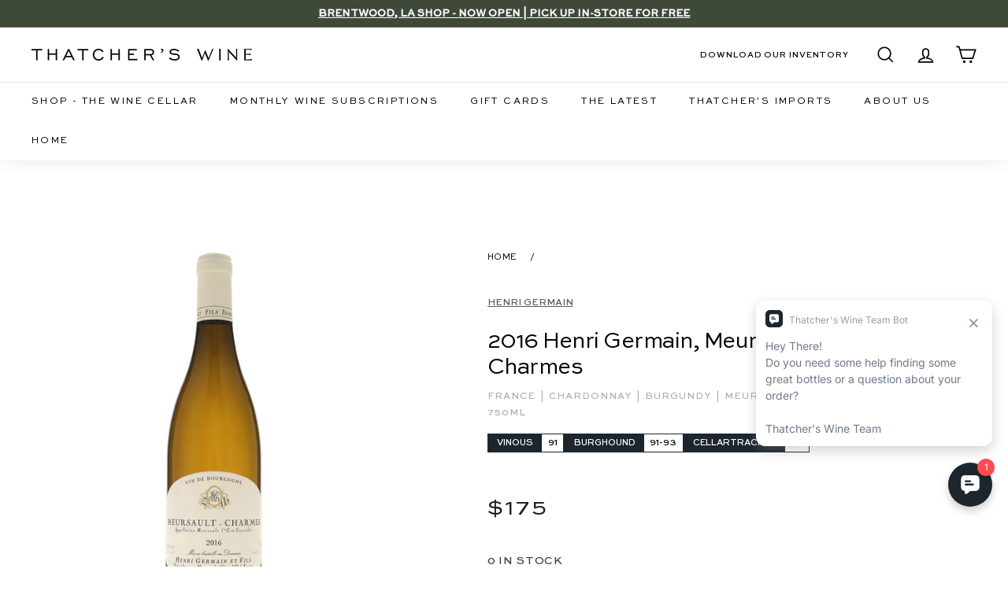

--- FILE ---
content_type: text/html; charset=utf-8
request_url: https://www.thatcherswine.com/products/2016-henri-germain-meursault-premier-cru-charmes
body_size: 57953
content:
<!doctype html>
<html class="no-js" lang="en" dir="ltr">
<head>
<link rel='preconnect dns-prefetch' href='https://api.config-security.com/' crossorigin />
<link rel='preconnect dns-prefetch' href='https://conf.config-security.com/' crossorigin />
<link rel='preconnect dns-prefetch' href='https://triplewhale-pixel.web.app/' crossorigin />
<script>
/* >> TriplePixel :: start*/
window.TriplePixelData={TripleName:"thatchers-wine-consulting.myshopify.com",ver:"1.9.0"},function(W,H,A,L,E,_,B,N){function O(U,T,P,H,R){void 0===R&&(R=!1),H=new XMLHttpRequest,P?(H.open("POST",U,!0),H.setRequestHeader("Content-Type","application/json")):H.open("GET",U,!0),H.send(JSON.stringify(P||{})),H.onreadystatechange=function(){4===H.readyState&&200===H.status?(R=H.responseText,U.includes(".txt")?eval(R):P||(N[B]=R)):(299<H.status||H.status<200)&&T&&!R&&(R=!0,O(U,T-1))}}if(N=window,!N[H+"sn"]){N[H+"sn"]=1;try{A.setItem(H,1+(0|A.getItem(H)||0)),(E=JSON.parse(A.getItem(H+"U")||"[]")).push(location.href),A.setItem(H+"U",JSON.stringify(E))}catch(e){}var i,m,p;A.getItem('"!nC`')||(_=A,A=N,A[H]||(L=function(){return Date.now().toString(36)+"_"+Math.random().toString(36)},E=A[H]=function(t,e){return"State"==t?E.s:(W=L(),(E._q=E._q||[]).push([W,t,e]),W)},E.s="Installed",E._q=[],E.ch=W,B="configSecurityConfModel",N[B]=1,O("//conf.config-security.com/model",5),i=L(),m=A[atob("c2NyZWVu")],_.setItem("di_pmt_wt",i),p={id:i,action:"profile",avatar:_.getItem("auth-security_rand_salt_"),time:m[atob("d2lkdGg=")]+":"+m[atob("aGVpZ2h0")],host:A.TriplePixelData.TripleName,url:window.location.href,ref:document.referrer,ver:window.TriplePixelData.ver},O("//api.config-security.com/",5,p),O("//triplewhale-pixel.web.app/dot1.9.txt",5)))}}("","TriplePixel",localStorage);
/* << TriplePixel :: end*/
</script> 
  <meta charset="utf-8">
  <meta http-equiv="X-UA-Compatible" content="IE=edge,chrome=1">
  <meta name="viewport" content="width=device-width,initial-scale=1">
  <meta name="theme-color" content="#000000">
  <link rel="canonical" href="https://www.thatcherswine.com/products/2016-henri-germain-meursault-premier-cru-charmes">
  <link rel="preload" as="style" href="//www.thatcherswine.com/cdn/shop/t/231/assets/theme.css?v=11188114180417470761767293174">
  
  <link rel="preconnect" href="https://cdn.shopify.com">
  <link rel="preconnect" href="https://fonts.shopifycdn.com">
  <link rel="dns-prefetch" href="https://productreviews.shopifycdn.com">
  <link rel="dns-prefetch" href="https://ajax.googleapis.com">
  <link rel="dns-prefetch" href="https://maps.googleapis.com">
  <link rel="dns-prefetch" href="https://maps.gstatic.com">
  <link href="https://cdnjs.cloudflare.com/ajax/libs/font-awesome/5.13.0/css/all.min.css" rel="stylesheet">
  <link rel="stylesheet" href="https://www.w3schools.com/w3css/4/w3.css">
  <link rel="stylesheet" href="https://cdnjs.cloudflare.com/ajax/libs/font-awesome/4.7.0/css/font-awesome.min.css"><link rel="shortcut icon" href="//www.thatcherswine.com/cdn/shop/files/Thatchers_favicon-2_32x32.png?v=1649096033" type="image/png" /><script data-require="jquery@3.1.1" data-semver="3.1.1" src="https://ajax.googleapis.com/ajax/libs/jquery/3.1.1/jquery.min.js"></script><title>2016 Henri Germain, Meursault Premier Cru, Charmes
&ndash; Thatcher&#39;s Wine
</title>
<link rel="stylesheet" href="https://cdn.jsdelivr.net/npm/flatpickr/dist/flatpickr.min.css">
  <script src="https://cdn.jsdelivr.net/npm/flatpickr"></script>

  <script src="https://cdn.auth0.com/js/auth0-spa-js/2.1/auth0-spa-js.production.js"></script>

  <script>
    !function(t,o,c,k){if(!t.tock){var e=t.tock=function(){e.callMethod?
    e.callMethod.apply(e,arguments):e.queue.push(arguments)};t._tock||(t._tock=e),
    e.push=e,e.loaded=!0,e.version='1.0',e.queue=[];var f=o.createElement(c);f.async=!0,
    f.src=k;var g=o.getElementsByTagName(c)[0];g.parentNode.insertBefore(f,g)}}(
    window,document,'script','https://www.exploretock.com/tock.js');

    tock('init', 'thatchers-wine');
  </script><meta name="description" content="A white wine made of Chardonnay from Burgundy, France by Henri Germain in 2016"><meta property="og:site_name" content="Thatcher&#39;s Wine">
  <meta property="og:url" content="https://www.thatcherswine.com/products/2016-henri-germain-meursault-premier-cru-charmes">
  <meta property="og:title" content="2016 Henri Germain, Meursault Premier Cru, Charmes">
  <meta property="og:type" content="product">
  <meta property="og:description" content="A white wine made of Chardonnay from Burgundy, France by Henri Germain in 2016"><meta property="og:image" content="http://www.thatcherswine.com/cdn/shop/products/RP-05096159.jpg?v=1675818282">
    <meta property="og:image:secure_url" content="https://www.thatcherswine.com/cdn/shop/products/RP-05096159.jpg?v=1675818282">
    <meta property="og:image:width" content="1536">
    <meta property="og:image:height" content="1536"><meta name="twitter:site" content="@">
  <meta name="twitter:card" content="summary_large_image">
  <meta name="twitter:title" content="2016 Henri Germain, Meursault Premier Cru, Charmes">
  <meta name="twitter:description" content="A white wine made of Chardonnay from Burgundy, France by Henri Germain in 2016">
<style data-shopify>@font-face {
  font-family: "Libre Baskerville";
  font-weight: 400;
  font-style: normal;
  font-display: swap;
  src: url("//www.thatcherswine.com/cdn/fonts/libre_baskerville/librebaskerville_n4.2ec9ee517e3ce28d5f1e6c6e75efd8a97e59c189.woff2") format("woff2"),
       url("//www.thatcherswine.com/cdn/fonts/libre_baskerville/librebaskerville_n4.323789551b85098885c8eccedfb1bd8f25f56007.woff") format("woff");
}

  @font-face {
  font-family: Nunito;
  font-weight: 600;
  font-style: normal;
  font-display: swap;
  src: url("//www.thatcherswine.com/cdn/fonts/nunito/nunito_n6.1a6c50dce2e2b3b0d31e02dbd9146b5064bea503.woff2") format("woff2"),
       url("//www.thatcherswine.com/cdn/fonts/nunito/nunito_n6.6b124f3eac46044b98c99f2feb057208e260962f.woff") format("woff");
}


  @font-face {
  font-family: Nunito;
  font-weight: 600;
  font-style: normal;
  font-display: swap;
  src: url("//www.thatcherswine.com/cdn/fonts/nunito/nunito_n6.1a6c50dce2e2b3b0d31e02dbd9146b5064bea503.woff2") format("woff2"),
       url("//www.thatcherswine.com/cdn/fonts/nunito/nunito_n6.6b124f3eac46044b98c99f2feb057208e260962f.woff") format("woff");
}

  @font-face {
  font-family: Nunito;
  font-weight: 600;
  font-style: italic;
  font-display: swap;
  src: url("//www.thatcherswine.com/cdn/fonts/nunito/nunito_i6.79bb6a51553d3b72598bab76aca3c938e7c6ac54.woff2") format("woff2"),
       url("//www.thatcherswine.com/cdn/fonts/nunito/nunito_i6.9ad010b13940d2fa0d660e3029dd144c52772c10.woff") format("woff");
}

  @font-face {
  font-family: Nunito;
  font-weight: 600;
  font-style: italic;
  font-display: swap;
  src: url("//www.thatcherswine.com/cdn/fonts/nunito/nunito_i6.79bb6a51553d3b72598bab76aca3c938e7c6ac54.woff2") format("woff2"),
       url("//www.thatcherswine.com/cdn/fonts/nunito/nunito_i6.9ad010b13940d2fa0d660e3029dd144c52772c10.woff") format("woff");
}

</style><link href="//www.thatcherswine.com/cdn/shop/t/231/assets/theme.css?v=11188114180417470761767293174" rel="stylesheet" type="text/css" media="all" />
<style data-shopify>:root {
    --typeHeaderPrimary: "Libre Baskerville";
    --typeHeaderFallback: serif;
    --typeHeaderSize: 30px;
    --typeHeaderWeight: 400;
    --typeHeaderLineHeight: 1.2;
    --typeHeaderSpacing: 0.0em;

    --typeBasePrimary:Nunito;
    --typeBaseFallback:sans-serif;
    --typeBaseSize: 14px;
    --typeBaseWeight: 600;
    --typeBaseSpacing: 0.0em;
    --typeBaseLineHeight: 1.5;

    --colorSmallImageBg: #ffffff;
    --colorSmallImageBgDark: #f7f7f7;
    --colorLargeImageBg: #e7e7e7;
    --colorLargeImageBgLight: #ffffff;

    --iconWeight: 4px;
    --iconLinecaps: miter;

    
      --buttonRadius: 0px;
      --btnPadding: 11px 20px;
    

    
      --roundness: 0px;
    

    
      --gridThickness: 0px;
    

    --productTileMargin: 3%;
    --collectionTileMargin: 17%;

    --swatchSize: 40px;
  }

  @media screen and (max-width: 768px) {
    :root {
      --typeBaseSize: 12px;

      
        --roundness: 0px;
        --btnPadding: 9px 17px;
      
    }
  }</style><script>
    document.documentElement.className = document.documentElement.className.replace('no-js', 'js');

    window.theme = window.theme || {};
    theme.routes = {
      home: "/",
      collections: "/collections",
      cart: "/cart.js",
      cartPage: "/cart",
      cartAdd: "/cart/add.js",
      cartChange: "/cart/change.js",
      search: "/search"
    };
    theme.strings = {
      soldOut: "Sold Out",
      unavailable: "Unavailable",
      inStockLabel: "In stock, ready to ship",
      stockLabel: "Low stock - [count] items left",
      willNotShipUntil: "Ready to ship [date]",
      willBeInStockAfter: "Back in stock [date]",
      waitingForStock: "Inventory on the way",
      savePrice: "Save [saved_amount]",
      cartEmpty: "Your cart is currently empty.",
      cartTermsConfirmation: "You must agree with the terms and conditions of sales to check out",
      searchCollections: "Collections:",
      searchPages: "Pages:",
      searchArticles: "Articles:"
    };
    theme.settings = {
      dynamicVariantsEnable: true,
      cartType: "dropdown",
      isCustomerTemplate: false,
      moneyFormat: "${{amount_no_decimals}}",
      saveType: "dollar",
      productImageSize: "square",
      productImageCover: false,
      predictiveSearch: false,
      predictiveSearchType: "product",
      superScriptSetting: true,
      superScriptPrice: false,
      quickView: false,
      quickAdd: true,
      themeName: 'Expanse',
      themeVersion: "2.1.1"
    };
  </script>

  <script>window.performance && window.performance.mark && window.performance.mark('shopify.content_for_header.start');</script><meta name="google-site-verification" content="cz8VWjeaAGG-SgzA0vTlC9NWGsxKkf-wkWWIZsVHgDU">
<meta name="google-site-verification" content="FY5HXNfJSa4_IJqz7avXoLB0261YmwuD3htDsfPe9Mg">
<meta name="facebook-domain-verification" content="wy26soibkpybx0y1g7zcy6j9yfu43x">
<meta id="shopify-digital-wallet" name="shopify-digital-wallet" content="/28467789963/digital_wallets/dialog">
<link rel="alternate" type="application/json+oembed" href="https://www.thatcherswine.com/products/2016-henri-germain-meursault-premier-cru-charmes.oembed">
<script async="async" src="/checkouts/internal/preloads.js?locale=en-US"></script>
<script id="shopify-features" type="application/json">{"accessToken":"ae9f2a2e9830905acf27aa6844038ff5","betas":["rich-media-storefront-analytics"],"domain":"www.thatcherswine.com","predictiveSearch":true,"shopId":28467789963,"locale":"en"}</script>
<script>var Shopify = Shopify || {};
Shopify.shop = "thatchers-wine-consulting.myshopify.com";
Shopify.locale = "en";
Shopify.currency = {"active":"USD","rate":"1.0"};
Shopify.country = "US";
Shopify.theme = {"name":"shopify-store\/main","id":149604532387,"schema_name":"Expanse","schema_version":"2.1.1","theme_store_id":null,"role":"main"};
Shopify.theme.handle = "null";
Shopify.theme.style = {"id":null,"handle":null};
Shopify.cdnHost = "www.thatcherswine.com/cdn";
Shopify.routes = Shopify.routes || {};
Shopify.routes.root = "/";</script>
<script type="module">!function(o){(o.Shopify=o.Shopify||{}).modules=!0}(window);</script>
<script>!function(o){function n(){var o=[];function n(){o.push(Array.prototype.slice.apply(arguments))}return n.q=o,n}var t=o.Shopify=o.Shopify||{};t.loadFeatures=n(),t.autoloadFeatures=n()}(window);</script>
<script id="shop-js-analytics" type="application/json">{"pageType":"product"}</script>
<script defer="defer" async type="module" src="//www.thatcherswine.com/cdn/shopifycloud/shop-js/modules/v2/client.init-shop-cart-sync_C5BV16lS.en.esm.js"></script>
<script defer="defer" async type="module" src="//www.thatcherswine.com/cdn/shopifycloud/shop-js/modules/v2/chunk.common_CygWptCX.esm.js"></script>
<script type="module">
  await import("//www.thatcherswine.com/cdn/shopifycloud/shop-js/modules/v2/client.init-shop-cart-sync_C5BV16lS.en.esm.js");
await import("//www.thatcherswine.com/cdn/shopifycloud/shop-js/modules/v2/chunk.common_CygWptCX.esm.js");

  window.Shopify.SignInWithShop?.initShopCartSync?.({"fedCMEnabled":true,"windoidEnabled":true});

</script>
<script>(function() {
  var isLoaded = false;
  function asyncLoad() {
    if (isLoaded) return;
    isLoaded = true;
    var urls = ["https:\/\/str.rise-ai.com\/?shop=thatchers-wine-consulting.myshopify.com","https:\/\/strn.rise-ai.com\/?shop=thatchers-wine-consulting.myshopify.com"];
    for (var i = 0; i < urls.length; i++) {
      var s = document.createElement('script');
      s.type = 'text/javascript';
      s.async = true;
      s.src = urls[i];
      var x = document.getElementsByTagName('script')[0];
      x.parentNode.insertBefore(s, x);
    }
  };
  if(window.attachEvent) {
    window.attachEvent('onload', asyncLoad);
  } else {
    window.addEventListener('load', asyncLoad, false);
  }
})();</script>
<script id="__st">var __st={"a":28467789963,"offset":-28800,"reqid":"c10c7d42-7087-4913-88dd-31ab5e5e1dc6-1768622023","pageurl":"www.thatcherswine.com\/products\/2016-henri-germain-meursault-premier-cru-charmes","u":"a286d2528f96","p":"product","rtyp":"product","rid":7873162084515};</script>
<script>window.ShopifyPaypalV4VisibilityTracking = true;</script>
<script id="captcha-bootstrap">!function(){'use strict';const t='contact',e='account',n='new_comment',o=[[t,t],['blogs',n],['comments',n],[t,'customer']],c=[[e,'customer_login'],[e,'guest_login'],[e,'recover_customer_password'],[e,'create_customer']],r=t=>t.map((([t,e])=>`form[action*='/${t}']:not([data-nocaptcha='true']) input[name='form_type'][value='${e}']`)).join(','),a=t=>()=>t?[...document.querySelectorAll(t)].map((t=>t.form)):[];function s(){const t=[...o],e=r(t);return a(e)}const i='password',u='form_key',d=['recaptcha-v3-token','g-recaptcha-response','h-captcha-response',i],f=()=>{try{return window.sessionStorage}catch{return}},m='__shopify_v',_=t=>t.elements[u];function p(t,e,n=!1){try{const o=window.sessionStorage,c=JSON.parse(o.getItem(e)),{data:r}=function(t){const{data:e,action:n}=t;return t[m]||n?{data:e,action:n}:{data:t,action:n}}(c);for(const[e,n]of Object.entries(r))t.elements[e]&&(t.elements[e].value=n);n&&o.removeItem(e)}catch(o){console.error('form repopulation failed',{error:o})}}const l='form_type',E='cptcha';function T(t){t.dataset[E]=!0}const w=window,h=w.document,L='Shopify',v='ce_forms',y='captcha';let A=!1;((t,e)=>{const n=(g='f06e6c50-85a8-45c8-87d0-21a2b65856fe',I='https://cdn.shopify.com/shopifycloud/storefront-forms-hcaptcha/ce_storefront_forms_captcha_hcaptcha.v1.5.2.iife.js',D={infoText:'Protected by hCaptcha',privacyText:'Privacy',termsText:'Terms'},(t,e,n)=>{const o=w[L][v],c=o.bindForm;if(c)return c(t,g,e,D).then(n);var r;o.q.push([[t,g,e,D],n]),r=I,A||(h.body.append(Object.assign(h.createElement('script'),{id:'captcha-provider',async:!0,src:r})),A=!0)});var g,I,D;w[L]=w[L]||{},w[L][v]=w[L][v]||{},w[L][v].q=[],w[L][y]=w[L][y]||{},w[L][y].protect=function(t,e){n(t,void 0,e),T(t)},Object.freeze(w[L][y]),function(t,e,n,w,h,L){const[v,y,A,g]=function(t,e,n){const i=e?o:[],u=t?c:[],d=[...i,...u],f=r(d),m=r(i),_=r(d.filter((([t,e])=>n.includes(e))));return[a(f),a(m),a(_),s()]}(w,h,L),I=t=>{const e=t.target;return e instanceof HTMLFormElement?e:e&&e.form},D=t=>v().includes(t);t.addEventListener('submit',(t=>{const e=I(t);if(!e)return;const n=D(e)&&!e.dataset.hcaptchaBound&&!e.dataset.recaptchaBound,o=_(e),c=g().includes(e)&&(!o||!o.value);(n||c)&&t.preventDefault(),c&&!n&&(function(t){try{if(!f())return;!function(t){const e=f();if(!e)return;const n=_(t);if(!n)return;const o=n.value;o&&e.removeItem(o)}(t);const e=Array.from(Array(32),(()=>Math.random().toString(36)[2])).join('');!function(t,e){_(t)||t.append(Object.assign(document.createElement('input'),{type:'hidden',name:u})),t.elements[u].value=e}(t,e),function(t,e){const n=f();if(!n)return;const o=[...t.querySelectorAll(`input[type='${i}']`)].map((({name:t})=>t)),c=[...d,...o],r={};for(const[a,s]of new FormData(t).entries())c.includes(a)||(r[a]=s);n.setItem(e,JSON.stringify({[m]:1,action:t.action,data:r}))}(t,e)}catch(e){console.error('failed to persist form',e)}}(e),e.submit())}));const S=(t,e)=>{t&&!t.dataset[E]&&(n(t,e.some((e=>e===t))),T(t))};for(const o of['focusin','change'])t.addEventListener(o,(t=>{const e=I(t);D(e)&&S(e,y())}));const B=e.get('form_key'),M=e.get(l),P=B&&M;t.addEventListener('DOMContentLoaded',(()=>{const t=y();if(P)for(const e of t)e.elements[l].value===M&&p(e,B);[...new Set([...A(),...v().filter((t=>'true'===t.dataset.shopifyCaptcha))])].forEach((e=>S(e,t)))}))}(h,new URLSearchParams(w.location.search),n,t,e,['guest_login'])})(!0,!0)}();</script>
<script integrity="sha256-4kQ18oKyAcykRKYeNunJcIwy7WH5gtpwJnB7kiuLZ1E=" data-source-attribution="shopify.loadfeatures" defer="defer" src="//www.thatcherswine.com/cdn/shopifycloud/storefront/assets/storefront/load_feature-a0a9edcb.js" crossorigin="anonymous"></script>
<script data-source-attribution="shopify.dynamic_checkout.dynamic.init">var Shopify=Shopify||{};Shopify.PaymentButton=Shopify.PaymentButton||{isStorefrontPortableWallets:!0,init:function(){window.Shopify.PaymentButton.init=function(){};var t=document.createElement("script");t.src="https://www.thatcherswine.com/cdn/shopifycloud/portable-wallets/latest/portable-wallets.en.js",t.type="module",document.head.appendChild(t)}};
</script>
<script data-source-attribution="shopify.dynamic_checkout.buyer_consent">
  function portableWalletsHideBuyerConsent(e){var t=document.getElementById("shopify-buyer-consent"),n=document.getElementById("shopify-subscription-policy-button");t&&n&&(t.classList.add("hidden"),t.setAttribute("aria-hidden","true"),n.removeEventListener("click",e))}function portableWalletsShowBuyerConsent(e){var t=document.getElementById("shopify-buyer-consent"),n=document.getElementById("shopify-subscription-policy-button");t&&n&&(t.classList.remove("hidden"),t.removeAttribute("aria-hidden"),n.addEventListener("click",e))}window.Shopify?.PaymentButton&&(window.Shopify.PaymentButton.hideBuyerConsent=portableWalletsHideBuyerConsent,window.Shopify.PaymentButton.showBuyerConsent=portableWalletsShowBuyerConsent);
</script>
<script data-source-attribution="shopify.dynamic_checkout.cart.bootstrap">document.addEventListener("DOMContentLoaded",(function(){function t(){return document.querySelector("shopify-accelerated-checkout-cart, shopify-accelerated-checkout")}if(t())Shopify.PaymentButton.init();else{new MutationObserver((function(e,n){t()&&(Shopify.PaymentButton.init(),n.disconnect())})).observe(document.body,{childList:!0,subtree:!0})}}));
</script>

<script>window.performance && window.performance.mark && window.performance.mark('shopify.content_for_header.end');</script>

  <script src="//www.thatcherswine.com/cdn/shop/t/231/assets/vendor-scripts-v1.js" defer="defer"></script>
  <script src="//www.thatcherswine.com/cdn/shop/t/231/assets/theme.js?v=60894116637970223971760021288" defer="defer"></script>
<!--  Cart limit and remove from cart code in custom.js file  -->
<!--    -->
  <script src="//www.thatcherswine.com/cdn/shop/t/231/assets/custom.js?v=160933349816554333721760021290" defer="defer"></script>
<!--  -->
<!-- End  --><script>
    window['_fs_host'] = 'fullstory.com';
    window['_fs_script'] = 'edge.fullstory.com/s/fs.js';
    window['_fs_org'] = 'o-1CSBN8-na1';
    window['_fs_namespace'] = 'FS';
    (function(m,n,e,t,l,o,g,y){
        if (e in m) {if(m.console && m.console.log) { m.console.log('FullStory namespace conflict. Please set window["_fs_namespace"].');} return;}
        g=m[e]=function(a,b,s){g.q?g.q.push([a,b,s]):g._api(a,b,s);};g.q=[];
        o=n.createElement(t);o.async=1;o.crossOrigin='anonymous';o.src='https://'+_fs_script;
        y=n.getElementsByTagName(t)[0];y.parentNode.insertBefore(o,y);
        g.identify=function(i,v,s){g(l,{uid:i},s);if(v)g(l,v,s)};g.setUserVars=function(v,s){g(l,v,s)};g.event=function(i,v,s){g('event',{n:i,p:v},s)};
        g.anonymize=function(){g.identify(!!0)};
        g.shutdown=function(){g("rec",!1)};g.restart=function(){g("rec",!0)};
        g.log = function(a,b){g("log",[a,b])};
        g.consent=function(a){g("consent",!arguments.length||a)};
        g.identifyAccount=function(i,v){o='account';v=v||{};v.acctId=i;g(o,v)};
        g.clearUserCookie=function(){};
        g.setVars=function(n, p){g('setVars',[n,p]);};
        g._w={};y='XMLHttpRequest';g._w[y]=m[y];y='fetch';g._w[y]=m[y];
        if(m[y])m[y]=function(){return g._w[y].apply(this,arguments)};
        g._v="1.3.0";
    })(window,document,window['_fs_namespace'],'script','user');
    console.log('FS Loaded.')
    </script>
    
    <script>
      window.onerror = function (message, source, lineno, colno, error) {        
        // Log to Fullstory
        FS.log('Global error log', {
            message: message,
            source: source,
            lineno: lineno,
            colno: colno,
            error: error ? error.stack : null
        });

        return false;
      };
    </script>
    

    
    <script>
      try {
        console.log('Initializing Auth0 Client')
        
        window.auth0Client = new auth0.Auth0Client({
          domain: "https://login.thatcherswine.com",
          clientId: 'uiURLiMK8icNsaaNuhVvPSvr9kQbhH3L',
          cacheLocation: 'localstorage',
          useRefreshTokens: true,
          useRefreshTokensFallback: true,
          cookieDomain: '.thatcherswine.com',
          authorizationParams: {
            audience: 'https://thatcher-sandbox.com/api',
            redirect_uri: 'https://www.thatcherswine.com/account/login'
          }
        });

        if(auth0Client){
          console.log('Auth0 Client is Loaded.');
          FS('log', { msg: 'Auth0 Client Loaded' });
        }

        else {
          console.log('Auth0 Client Not Loaded.')
          FS('log', { msg: 'Auth0 Client Not Loaded' });
        }

      } catch(error){
        console.error('Auth0 Client Initialization Error: ' + error);
        const errorMsg = 'Auth0 Client Initialization Error: ' + error;
        FS('error', { msg: errorMsg });
        
      }


      let accessToken = null;
      let tokenPromise = null;
      let tokenExpiry = null;

      function decodeJWT(token) {
        try {
          // Split the token
          const parts = token.split('.');
          if (parts.length !== 3) { // Ensure the token has three parts
            throw new Error('JWT must have 3 parts');
          }
        
          // Decode
          const payload = parts[1];
          const decodedPayload = atob(payload.replace(/-/g, '+').replace(/_/g, '/')); // Base64Url decode
        
          return JSON.parse(decodedPayload);
        } catch(error){
          console.error('decodeJWT Error: ' + error);
        }
      }
      
      function getTokenExpiration(token) {
        try {
          const decodedToken = decodeJWT(token);
          if (decodedToken.exp) {
            return new Date(decodedToken.exp * 1000); // Convert seconds to milliseconds
          } else {
            throw new Error('Expiration claim (exp) is missing');
          }
        } catch (error) {
          console.error('Error decoding token or reading expiration:', error);
          return null;
        }
      }
      

      // Function to decode JWT and get expiration time
      function getTokenExpiration(token) {
        const decodedToken = decodeJWT(token); 
        return decodedToken.exp * 1000; // Convert to milliseconds
      }

      // Function to check if the current token is expired or about to expire
      function isTokenExpired() {
        const now = Date.now();
        const buffer = 5 * 60 * 1000; // 5 minutes buffer to refresh the token before expiration
        return !tokenExpiry || now >= (tokenExpiry - buffer);
      }

      // Function to refresh Auth0 access token
      async function refreshToken() {
        try {
          const newToken = await auth0Client.getTokenSilently();
          accessToken = newToken; // Cached token
          tokenExpiry = getTokenExpiration(newToken);
          tokenPromise = null; // Reset the token promise to allow future token requests
          return newToken; 
        } catch (error) {
          console.error('Error refreshing token:', error);
          tokenPromise = null; // Reset the promise on error
          throw error; // Rethrow the error to be handled by the caller
        }
      }

      // Function to get or refresh the access token as needed 
      async function getAccessToken() {
        if (accessToken && !isTokenExpired()) {
          return accessToken; // Return cached token if it's not expired
        }

        if (!tokenPromise) {
          console.log('Refreshing Auth0 Access Token');
          // No current token request in progress, start new with promise
          tokenPromise = refreshToken();
        }

        return tokenPromise; // If a token request is in progress, return the promise
      }

      // Set to be globally accessible
      window.getAccessToken = getAccessToken;

    </script>
    <script type="module">
      $(document).ready(async function() { 
        
          var shopifyCustomerID = '';
          var shopifyIsLoggedIn = false;
    
          if(shopifyCustomerID && shopifyCustomerID != null && shopifyCustomerID != ''){
            console.log('Shopify Logged In');
            FS('log', { msg: 'Shopify Logged In' });
            shopifyIsLoggedIn = true;
          }

          else {
            console.log('Shopify Not Logged In');
            FS('log', { msg: 'Shopify Not Logged In' });

          }

          try {
            const isAuth = await auth0Client.isAuthenticated();
            
          } catch (error) {
            
            if (error.error === 'interaction_required' && isAuth) {
              console.log('interaction_required error');

              FS('error', { msg: 'Interaction_required error' });

              await auth0Client.loginWithRedirect({
                authorizationParams: {
                  redirect_uri: 'https://www.thatcherswine.com/account/login',
                  return_to: window.location.href
                }
              });
            }
            
            else if(error.error !== 'login_required' && error.error !== 'missing_refresh_token') {
              console.error('Auth0 Error: ' + error);
              const aErrorMsg = 'Auth0 Error: ' + error;
              FS('error', { msg: aErrorMsg });
              
            }

            else if(error.error == 'login_required'){
              console.error('Auth0 Login Required Error: ' + error);
              const lrErrorMsg = 'Auth0 Login Required Error: ' + error;
              FS('error', { msg: lrErrorMsg });
              await auth0Client.logout();
            }

            else {
              console.error('Auth0 Error: ' + error);
              const aErrorMsg = 'Auth0 Error: ' + error;
              FS('error', { msg: aErrorMsg });
            }
          } 

          if(document.getElementById("account-button")){
            const accountButton = document.getElementById("account-button");
      
            accountButton.addEventListener("click", async function (e) {
              e.preventDefault(); 
              
              try{
                const isAuthenticatedLogin = await auth0Client.isAuthenticated();

                if(isAuthenticatedLogin) {
                  window.location.replace("https://www.thatcherswine.com/account");
                } 
                else {
                  console.log('Account-button Login');
                  FS('log', { msg: 'Account Button Login' });
                  await auth0Client.loginWithRedirect({
                    authorizationParams: {
                      redirect_uri: 'https://www.thatcherswine.com/account/login'
                    }

                  });
                }
              } catch(error){
                console.log('Login Redirect Error: ' + error);
                const rErrorMsg = 'Login Redirect Error: ' + error;
                FS('error', { msg: rErrorMsg });
                window.location.replace("https://www.thatcherswine.com/account");
              }
            });
          }
    
          

          var isAuthenticated = false;

          try {
            isAuthenticated = await auth0Client.isAuthenticated();
          } catch(error){
            console.error(error);

            FS('error', { msg: error });
          }
    
          if (location.search.includes("state=") && (location.search.includes("code=") || location.search.includes("error="))) {

            try {
              await auth0Client.handleRedirectCallback();
    
              const isAuthenticated = await auth0Client.isAuthenticated();
              const user = await auth0Client.getUser();
          
              if (isAuthenticated) {
                console.log('Multipass Redirect');
                FS('log', { msg: 'Multipass Redirect' });

                window.location.replace("https://www.thatcherswine.com/account/login/multipass/" + user['https://thatcherswine.com/sh_url_token']);
              } 
              else {
                console.log('Not Authenticated');

                FS('log', { msg: 'Not Authenticated' });
              }
            } catch(error){
              console.error('Handle Redirect Error: ' + error);
              const hrErrorMsg = 'Handle Redirect Error: ' + error;
              FS('error', { msg: hrErrorMsg });
            }
          } 

          else if(isAuthenticated && !shopifyIsLoggedIn) {
            try {  
              console.log('Logging out auth0')
              FS('log', { msg: 'Logging out Auth0' });
              await auth0Client.logout();
            } catch(error) {
              console.error(error);
              FS('error', { msg: error });
            }
          }

          else if(location.search.includes("error=login_required")){
            try {
              console.log('Login Required');
              FS('log', { msg: 'Auth0 Login Required' });
              await auth0Client.logout();
            } catch(error) {
              const lreErrorMsg = 'Auth0 Login required error: ' + error;
              FS('error', { msg: lreErrorMsg });
            }

          }
          
          else if(location.search.includes("checkout_url=")){
            try{
              console.log('Checkout Login Redirect')
              FS('log', { msg: 'Checkout Login Redirect' });
              await auth0Client.loginWithRedirect({
                authorizationParams: {
                  redirect_uri: 'https://www.thatcherswine.com/account/login',
                  return_to: 'https://www.thatcherswine.com/checkout'
                }
              });
            } catch(error){
              console.error('Checkout Login Redirect Error: ' + error);
              const coErrorMsg = 'Checkout Login Redirect Error: ' + error;
              FS('error', { msg: coErrorMsg });
            }

          }
    
          else if (document.getElementById("logging-in")) {
            try {
              const urlParams = new URLSearchParams(window.location.search);
              var returnTo;

              if(urlParams.get('return_url') && urlParams.get('return_url') != undefined){
                returnTo = 'https://www.thatcherswine.com' + urlParams.get('return_url') + window.location.hash;
              }

              const isAuthLoggingIn = await auth0Client.isAuthenticated();
              if(isAuthLoggingIn){
                console.log('Logging-in Redirect');
                FS('log', { msg: 'Logging-in Redirect' });
                if(returnTo){ 
                  window.location.replace(returnTo);
                } else {
                  window.location.replace("https://www.thatcherswine.com/account");
                }
              }
              else {
                console.log('Logging-in Login Redirect');
                FS('log', { msg: 'Logging-in Login Redirect' });
                if(returnTo){
                  await auth0Client.loginWithRedirect({
                    authorizationParams: {
                      redirect_uri: 'https://www.thatcherswine.com/account/login',
                      return_to: returnTo,
                    }
                  });  
                } else {
                  await auth0Client.loginWithRedirect({
                    authorizationParams: {
                      redirect_uri: 'https://www.thatcherswine.com/account/login',
                    }
                  });  
                }
              }
            } catch(error){
              console.log('Logging In Error: ' + error);
              const liErrorMsg = 'Logging in error: ' + error;
              FS('error', { msg: liErrorMsg });
            }

          }

          else if(auth0Client) {
            try{
              const customerIsAuthenticated = await auth0Client.isAuthenticated();
    
              if(customerIsAuthenticated){
                if(!shopifyIsLoggedIn){
                  console.log('Shopify not logged in — logging out Auth0');
                  FS('log', { msg: 'Shopify not logged in — logging out Auth0' });
                  await auth0Client.logout();
                }
              }         
              else {
                if(shopifyIsLoggedIn){
                  console.log('Shopify Logged in Redirect');
                  FS('log', { msg: 'Shopify Logged in Redirect' });
                  window.location.replace("https://www.thatcherswine.com/account/logout");
                }
                else {
                  console.log('Shopify and Auth0 Not Logged In');
                  FS('log', { msg: 'Shopify and Auth0 Not Logged In' });
                }
              }
            } catch(error) {
              console.error('Auth0/Shopify Login Error: ' + error);
              const saErrorMsg = 'Auth0/Shopify Login Error: ' + error;
              FS('error', { msg: saErrorMsg });
            }
          }
      });
  </script>
<!-- BEGIN app block: shopify://apps/klaviyo-email-marketing-sms/blocks/klaviyo-onsite-embed/2632fe16-c075-4321-a88b-50b567f42507 -->












  <script async src="https://static.klaviyo.com/onsite/js/TRZF6K/klaviyo.js?company_id=TRZF6K"></script>
  <script>!function(){if(!window.klaviyo){window._klOnsite=window._klOnsite||[];try{window.klaviyo=new Proxy({},{get:function(n,i){return"push"===i?function(){var n;(n=window._klOnsite).push.apply(n,arguments)}:function(){for(var n=arguments.length,o=new Array(n),w=0;w<n;w++)o[w]=arguments[w];var t="function"==typeof o[o.length-1]?o.pop():void 0,e=new Promise((function(n){window._klOnsite.push([i].concat(o,[function(i){t&&t(i),n(i)}]))}));return e}}})}catch(n){window.klaviyo=window.klaviyo||[],window.klaviyo.push=function(){var n;(n=window._klOnsite).push.apply(n,arguments)}}}}();</script>

  
    <script id="viewed_product">
      if (item == null) {
        var _learnq = _learnq || [];

        var MetafieldReviews = null
        var MetafieldYotpoRating = null
        var MetafieldYotpoCount = null
        var MetafieldLooxRating = null
        var MetafieldLooxCount = null
        var okendoProduct = null
        var okendoProductReviewCount = null
        var okendoProductReviewAverageValue = null
        try {
          // The following fields are used for Customer Hub recently viewed in order to add reviews.
          // This information is not part of __kla_viewed. Instead, it is part of __kla_viewed_reviewed_items
          MetafieldReviews = {};
          MetafieldYotpoRating = null
          MetafieldYotpoCount = null
          MetafieldLooxRating = null
          MetafieldLooxCount = null

          okendoProduct = null
          // If the okendo metafield is not legacy, it will error, which then requires the new json formatted data
          if (okendoProduct && 'error' in okendoProduct) {
            okendoProduct = null
          }
          okendoProductReviewCount = okendoProduct ? okendoProduct.reviewCount : null
          okendoProductReviewAverageValue = okendoProduct ? okendoProduct.reviewAverageValue : null
        } catch (error) {
          console.error('Error in Klaviyo onsite reviews tracking:', error);
        }

        var item = {
          Name: "2016 Henri Germain, Meursault Premier Cru, Charmes",
          ProductID: 7873162084515,
          Categories: [],
          ImageURL: "https://www.thatcherswine.com/cdn/shop/products/RP-05096159_grande.jpg?v=1675818282",
          URL: "https://www.thatcherswine.com/products/2016-henri-germain-meursault-premier-cru-charmes",
          Brand: "Henri Germain",
          Price: "$175",
          Value: "175",
          CompareAtPrice: "$0"
        };
        _learnq.push(['track', 'Viewed Product', item]);
        _learnq.push(['trackViewedItem', {
          Title: item.Name,
          ItemId: item.ProductID,
          Categories: item.Categories,
          ImageUrl: item.ImageURL,
          Url: item.URL,
          Metadata: {
            Brand: item.Brand,
            Price: item.Price,
            Value: item.Value,
            CompareAtPrice: item.CompareAtPrice
          },
          metafields:{
            reviews: MetafieldReviews,
            yotpo:{
              rating: MetafieldYotpoRating,
              count: MetafieldYotpoCount,
            },
            loox:{
              rating: MetafieldLooxRating,
              count: MetafieldLooxCount,
            },
            okendo: {
              rating: okendoProductReviewAverageValue,
              count: okendoProductReviewCount,
            }
          }
        }]);
      }
    </script>
  




  <script>
    window.klaviyoReviewsProductDesignMode = false
  </script>







<!-- END app block --><link href="https://cdn.shopify.com/extensions/bfba7644-7a43-4d04-95d8-b854008a9e32/orbitvu-visual-content-display-1/assets/styles.css" rel="stylesheet" type="text/css" media="all">
<link href="https://monorail-edge.shopifysvc.com" rel="dns-prefetch">
<script>(function(){if ("sendBeacon" in navigator && "performance" in window) {try {var session_token_from_headers = performance.getEntriesByType('navigation')[0].serverTiming.find(x => x.name == '_s').description;} catch {var session_token_from_headers = undefined;}var session_cookie_matches = document.cookie.match(/_shopify_s=([^;]*)/);var session_token_from_cookie = session_cookie_matches && session_cookie_matches.length === 2 ? session_cookie_matches[1] : "";var session_token = session_token_from_headers || session_token_from_cookie || "";function handle_abandonment_event(e) {var entries = performance.getEntries().filter(function(entry) {return /monorail-edge.shopifysvc.com/.test(entry.name);});if (!window.abandonment_tracked && entries.length === 0) {window.abandonment_tracked = true;var currentMs = Date.now();var navigation_start = performance.timing.navigationStart;var payload = {shop_id: 28467789963,url: window.location.href,navigation_start,duration: currentMs - navigation_start,session_token,page_type: "product"};window.navigator.sendBeacon("https://monorail-edge.shopifysvc.com/v1/produce", JSON.stringify({schema_id: "online_store_buyer_site_abandonment/1.1",payload: payload,metadata: {event_created_at_ms: currentMs,event_sent_at_ms: currentMs}}));}}window.addEventListener('pagehide', handle_abandonment_event);}}());</script>
<script id="web-pixels-manager-setup">(function e(e,d,r,n,o){if(void 0===o&&(o={}),!Boolean(null===(a=null===(i=window.Shopify)||void 0===i?void 0:i.analytics)||void 0===a?void 0:a.replayQueue)){var i,a;window.Shopify=window.Shopify||{};var t=window.Shopify;t.analytics=t.analytics||{};var s=t.analytics;s.replayQueue=[],s.publish=function(e,d,r){return s.replayQueue.push([e,d,r]),!0};try{self.performance.mark("wpm:start")}catch(e){}var l=function(){var e={modern:/Edge?\/(1{2}[4-9]|1[2-9]\d|[2-9]\d{2}|\d{4,})\.\d+(\.\d+|)|Firefox\/(1{2}[4-9]|1[2-9]\d|[2-9]\d{2}|\d{4,})\.\d+(\.\d+|)|Chrom(ium|e)\/(9{2}|\d{3,})\.\d+(\.\d+|)|(Maci|X1{2}).+ Version\/(15\.\d+|(1[6-9]|[2-9]\d|\d{3,})\.\d+)([,.]\d+|)( \(\w+\)|)( Mobile\/\w+|) Safari\/|Chrome.+OPR\/(9{2}|\d{3,})\.\d+\.\d+|(CPU[ +]OS|iPhone[ +]OS|CPU[ +]iPhone|CPU IPhone OS|CPU iPad OS)[ +]+(15[._]\d+|(1[6-9]|[2-9]\d|\d{3,})[._]\d+)([._]\d+|)|Android:?[ /-](13[3-9]|1[4-9]\d|[2-9]\d{2}|\d{4,})(\.\d+|)(\.\d+|)|Android.+Firefox\/(13[5-9]|1[4-9]\d|[2-9]\d{2}|\d{4,})\.\d+(\.\d+|)|Android.+Chrom(ium|e)\/(13[3-9]|1[4-9]\d|[2-9]\d{2}|\d{4,})\.\d+(\.\d+|)|SamsungBrowser\/([2-9]\d|\d{3,})\.\d+/,legacy:/Edge?\/(1[6-9]|[2-9]\d|\d{3,})\.\d+(\.\d+|)|Firefox\/(5[4-9]|[6-9]\d|\d{3,})\.\d+(\.\d+|)|Chrom(ium|e)\/(5[1-9]|[6-9]\d|\d{3,})\.\d+(\.\d+|)([\d.]+$|.*Safari\/(?![\d.]+ Edge\/[\d.]+$))|(Maci|X1{2}).+ Version\/(10\.\d+|(1[1-9]|[2-9]\d|\d{3,})\.\d+)([,.]\d+|)( \(\w+\)|)( Mobile\/\w+|) Safari\/|Chrome.+OPR\/(3[89]|[4-9]\d|\d{3,})\.\d+\.\d+|(CPU[ +]OS|iPhone[ +]OS|CPU[ +]iPhone|CPU IPhone OS|CPU iPad OS)[ +]+(10[._]\d+|(1[1-9]|[2-9]\d|\d{3,})[._]\d+)([._]\d+|)|Android:?[ /-](13[3-9]|1[4-9]\d|[2-9]\d{2}|\d{4,})(\.\d+|)(\.\d+|)|Mobile Safari.+OPR\/([89]\d|\d{3,})\.\d+\.\d+|Android.+Firefox\/(13[5-9]|1[4-9]\d|[2-9]\d{2}|\d{4,})\.\d+(\.\d+|)|Android.+Chrom(ium|e)\/(13[3-9]|1[4-9]\d|[2-9]\d{2}|\d{4,})\.\d+(\.\d+|)|Android.+(UC? ?Browser|UCWEB|U3)[ /]?(15\.([5-9]|\d{2,})|(1[6-9]|[2-9]\d|\d{3,})\.\d+)\.\d+|SamsungBrowser\/(5\.\d+|([6-9]|\d{2,})\.\d+)|Android.+MQ{2}Browser\/(14(\.(9|\d{2,})|)|(1[5-9]|[2-9]\d|\d{3,})(\.\d+|))(\.\d+|)|K[Aa][Ii]OS\/(3\.\d+|([4-9]|\d{2,})\.\d+)(\.\d+|)/},d=e.modern,r=e.legacy,n=navigator.userAgent;return n.match(d)?"modern":n.match(r)?"legacy":"unknown"}(),u="modern"===l?"modern":"legacy",c=(null!=n?n:{modern:"",legacy:""})[u],f=function(e){return[e.baseUrl,"/wpm","/b",e.hashVersion,"modern"===e.buildTarget?"m":"l",".js"].join("")}({baseUrl:d,hashVersion:r,buildTarget:u}),m=function(e){var d=e.version,r=e.bundleTarget,n=e.surface,o=e.pageUrl,i=e.monorailEndpoint;return{emit:function(e){var a=e.status,t=e.errorMsg,s=(new Date).getTime(),l=JSON.stringify({metadata:{event_sent_at_ms:s},events:[{schema_id:"web_pixels_manager_load/3.1",payload:{version:d,bundle_target:r,page_url:o,status:a,surface:n,error_msg:t},metadata:{event_created_at_ms:s}}]});if(!i)return console&&console.warn&&console.warn("[Web Pixels Manager] No Monorail endpoint provided, skipping logging."),!1;try{return self.navigator.sendBeacon.bind(self.navigator)(i,l)}catch(e){}var u=new XMLHttpRequest;try{return u.open("POST",i,!0),u.setRequestHeader("Content-Type","text/plain"),u.send(l),!0}catch(e){return console&&console.warn&&console.warn("[Web Pixels Manager] Got an unhandled error while logging to Monorail."),!1}}}}({version:r,bundleTarget:l,surface:e.surface,pageUrl:self.location.href,monorailEndpoint:e.monorailEndpoint});try{o.browserTarget=l,function(e){var d=e.src,r=e.async,n=void 0===r||r,o=e.onload,i=e.onerror,a=e.sri,t=e.scriptDataAttributes,s=void 0===t?{}:t,l=document.createElement("script"),u=document.querySelector("head"),c=document.querySelector("body");if(l.async=n,l.src=d,a&&(l.integrity=a,l.crossOrigin="anonymous"),s)for(var f in s)if(Object.prototype.hasOwnProperty.call(s,f))try{l.dataset[f]=s[f]}catch(e){}if(o&&l.addEventListener("load",o),i&&l.addEventListener("error",i),u)u.appendChild(l);else{if(!c)throw new Error("Did not find a head or body element to append the script");c.appendChild(l)}}({src:f,async:!0,onload:function(){if(!function(){var e,d;return Boolean(null===(d=null===(e=window.Shopify)||void 0===e?void 0:e.analytics)||void 0===d?void 0:d.initialized)}()){var d=window.webPixelsManager.init(e)||void 0;if(d){var r=window.Shopify.analytics;r.replayQueue.forEach((function(e){var r=e[0],n=e[1],o=e[2];d.publishCustomEvent(r,n,o)})),r.replayQueue=[],r.publish=d.publishCustomEvent,r.visitor=d.visitor,r.initialized=!0}}},onerror:function(){return m.emit({status:"failed",errorMsg:"".concat(f," has failed to load")})},sri:function(e){var d=/^sha384-[A-Za-z0-9+/=]+$/;return"string"==typeof e&&d.test(e)}(c)?c:"",scriptDataAttributes:o}),m.emit({status:"loading"})}catch(e){m.emit({status:"failed",errorMsg:(null==e?void 0:e.message)||"Unknown error"})}}})({shopId: 28467789963,storefrontBaseUrl: "https://www.thatcherswine.com",extensionsBaseUrl: "https://extensions.shopifycdn.com/cdn/shopifycloud/web-pixels-manager",monorailEndpoint: "https://monorail-edge.shopifysvc.com/unstable/produce_batch",surface: "storefront-renderer",enabledBetaFlags: ["2dca8a86"],webPixelsConfigList: [{"id":"1667661987","configuration":"{\"accountID\":\"TRZF6K\",\"webPixelConfig\":\"eyJlbmFibGVBZGRlZFRvQ2FydEV2ZW50cyI6IHRydWV9\"}","eventPayloadVersion":"v1","runtimeContext":"STRICT","scriptVersion":"524f6c1ee37bacdca7657a665bdca589","type":"APP","apiClientId":123074,"privacyPurposes":["ANALYTICS","MARKETING"],"dataSharingAdjustments":{"protectedCustomerApprovalScopes":["read_customer_address","read_customer_email","read_customer_name","read_customer_personal_data","read_customer_phone"]}},{"id":"1560084643","configuration":"{\"hashed_organization_id\":\"d179b694fbee9975f07946d364445554_v1\",\"app_key\":\"thatchers-wine-consulting\",\"allow_collect_personal_data\":\"true\"}","eventPayloadVersion":"v1","runtimeContext":"STRICT","scriptVersion":"c3e64302e4c6a915b615bb03ddf3784a","type":"APP","apiClientId":111542,"privacyPurposes":["ANALYTICS","MARKETING","SALE_OF_DATA"],"dataSharingAdjustments":{"protectedCustomerApprovalScopes":["read_customer_address","read_customer_email","read_customer_name","read_customer_personal_data","read_customer_phone"]}},{"id":"568623267","configuration":"{\"config\":\"{\\\"pixel_id\\\":\\\"G-ZVVXRL8RVN\\\",\\\"target_country\\\":\\\"US\\\",\\\"gtag_events\\\":[{\\\"type\\\":\\\"search\\\",\\\"action_label\\\":[\\\"G-ZVVXRL8RVN\\\",\\\"AW-468819915\\\/ogY9CIrV1usBEMu_xt8B\\\"]},{\\\"type\\\":\\\"begin_checkout\\\",\\\"action_label\\\":[\\\"G-ZVVXRL8RVN\\\",\\\"AW-468819915\\\/3SfjCIfV1usBEMu_xt8B\\\"]},{\\\"type\\\":\\\"view_item\\\",\\\"action_label\\\":[\\\"G-ZVVXRL8RVN\\\",\\\"AW-468819915\\\/XE6rCIHV1usBEMu_xt8B\\\",\\\"MC-G82NPFKVS1\\\"]},{\\\"type\\\":\\\"purchase\\\",\\\"action_label\\\":[\\\"G-ZVVXRL8RVN\\\",\\\"AW-468819915\\\/7KpQCP7U1usBEMu_xt8B\\\",\\\"MC-G82NPFKVS1\\\"]},{\\\"type\\\":\\\"page_view\\\",\\\"action_label\\\":[\\\"G-ZVVXRL8RVN\\\",\\\"AW-468819915\\\/BqgpCPvU1usBEMu_xt8B\\\",\\\"MC-G82NPFKVS1\\\"]},{\\\"type\\\":\\\"add_payment_info\\\",\\\"action_label\\\":[\\\"G-ZVVXRL8RVN\\\",\\\"AW-468819915\\\/4jK7CI3V1usBEMu_xt8B\\\"]},{\\\"type\\\":\\\"add_to_cart\\\",\\\"action_label\\\":[\\\"G-ZVVXRL8RVN\\\",\\\"AW-468819915\\\/p0uCCITV1usBEMu_xt8B\\\"]}],\\\"enable_monitoring_mode\\\":false}\"}","eventPayloadVersion":"v1","runtimeContext":"OPEN","scriptVersion":"b2a88bafab3e21179ed38636efcd8a93","type":"APP","apiClientId":1780363,"privacyPurposes":[],"dataSharingAdjustments":{"protectedCustomerApprovalScopes":["read_customer_address","read_customer_email","read_customer_name","read_customer_personal_data","read_customer_phone"]}},{"id":"265846947","configuration":"{\"pixel_id\":\"733690137664790\",\"pixel_type\":\"facebook_pixel\",\"metaapp_system_user_token\":\"-\"}","eventPayloadVersion":"v1","runtimeContext":"OPEN","scriptVersion":"ca16bc87fe92b6042fbaa3acc2fbdaa6","type":"APP","apiClientId":2329312,"privacyPurposes":["ANALYTICS","MARKETING","SALE_OF_DATA"],"dataSharingAdjustments":{"protectedCustomerApprovalScopes":["read_customer_address","read_customer_email","read_customer_name","read_customer_personal_data","read_customer_phone"]}},{"id":"25493667","eventPayloadVersion":"1","runtimeContext":"LAX","scriptVersion":"2","type":"CUSTOM","privacyPurposes":["ANALYTICS","MARKETING","SALE_OF_DATA"],"name":"Fullstory Checkout Extension"},{"id":"shopify-app-pixel","configuration":"{}","eventPayloadVersion":"v1","runtimeContext":"STRICT","scriptVersion":"0450","apiClientId":"shopify-pixel","type":"APP","privacyPurposes":["ANALYTICS","MARKETING"]},{"id":"shopify-custom-pixel","eventPayloadVersion":"v1","runtimeContext":"LAX","scriptVersion":"0450","apiClientId":"shopify-pixel","type":"CUSTOM","privacyPurposes":["ANALYTICS","MARKETING"]}],isMerchantRequest: false,initData: {"shop":{"name":"Thatcher's Wine","paymentSettings":{"currencyCode":"USD"},"myshopifyDomain":"thatchers-wine-consulting.myshopify.com","countryCode":"US","storefrontUrl":"https:\/\/www.thatcherswine.com"},"customer":null,"cart":null,"checkout":null,"productVariants":[{"price":{"amount":175.0,"currencyCode":"USD"},"product":{"title":"2016 Henri Germain, Meursault Premier Cru, Charmes","vendor":"Henri Germain","id":"7873162084515","untranslatedTitle":"2016 Henri Germain, Meursault Premier Cru, Charmes","url":"\/products\/2016-henri-germain-meursault-premier-cru-charmes","type":"White"},"id":"44028442312867","image":{"src":"\/\/www.thatcherswine.com\/cdn\/shop\/products\/RP-05096159.jpg?v=1675818282"},"sku":"RP-05096159","title":"Default Title","untranslatedTitle":"Default Title"}],"purchasingCompany":null},},"https://www.thatcherswine.com/cdn","fcfee988w5aeb613cpc8e4bc33m6693e112",{"modern":"","legacy":""},{"shopId":"28467789963","storefrontBaseUrl":"https:\/\/www.thatcherswine.com","extensionBaseUrl":"https:\/\/extensions.shopifycdn.com\/cdn\/shopifycloud\/web-pixels-manager","surface":"storefront-renderer","enabledBetaFlags":"[\"2dca8a86\"]","isMerchantRequest":"false","hashVersion":"fcfee988w5aeb613cpc8e4bc33m6693e112","publish":"custom","events":"[[\"page_viewed\",{}],[\"product_viewed\",{\"productVariant\":{\"price\":{\"amount\":175.0,\"currencyCode\":\"USD\"},\"product\":{\"title\":\"2016 Henri Germain, Meursault Premier Cru, Charmes\",\"vendor\":\"Henri Germain\",\"id\":\"7873162084515\",\"untranslatedTitle\":\"2016 Henri Germain, Meursault Premier Cru, Charmes\",\"url\":\"\/products\/2016-henri-germain-meursault-premier-cru-charmes\",\"type\":\"White\"},\"id\":\"44028442312867\",\"image\":{\"src\":\"\/\/www.thatcherswine.com\/cdn\/shop\/products\/RP-05096159.jpg?v=1675818282\"},\"sku\":\"RP-05096159\",\"title\":\"Default Title\",\"untranslatedTitle\":\"Default Title\"}}]]"});</script><script>
  window.ShopifyAnalytics = window.ShopifyAnalytics || {};
  window.ShopifyAnalytics.meta = window.ShopifyAnalytics.meta || {};
  window.ShopifyAnalytics.meta.currency = 'USD';
  var meta = {"product":{"id":7873162084515,"gid":"gid:\/\/shopify\/Product\/7873162084515","vendor":"Henri Germain","type":"White","handle":"2016-henri-germain-meursault-premier-cru-charmes","variants":[{"id":44028442312867,"price":17500,"name":"2016 Henri Germain, Meursault Premier Cru, Charmes","public_title":null,"sku":"RP-05096159"}],"remote":false},"page":{"pageType":"product","resourceType":"product","resourceId":7873162084515,"requestId":"c10c7d42-7087-4913-88dd-31ab5e5e1dc6-1768622023"}};
  for (var attr in meta) {
    window.ShopifyAnalytics.meta[attr] = meta[attr];
  }
</script>
<script class="analytics">
  (function () {
    var customDocumentWrite = function(content) {
      var jquery = null;

      if (window.jQuery) {
        jquery = window.jQuery;
      } else if (window.Checkout && window.Checkout.$) {
        jquery = window.Checkout.$;
      }

      if (jquery) {
        jquery('body').append(content);
      }
    };

    var hasLoggedConversion = function(token) {
      if (token) {
        return document.cookie.indexOf('loggedConversion=' + token) !== -1;
      }
      return false;
    }

    var setCookieIfConversion = function(token) {
      if (token) {
        var twoMonthsFromNow = new Date(Date.now());
        twoMonthsFromNow.setMonth(twoMonthsFromNow.getMonth() + 2);

        document.cookie = 'loggedConversion=' + token + '; expires=' + twoMonthsFromNow;
      }
    }

    var trekkie = window.ShopifyAnalytics.lib = window.trekkie = window.trekkie || [];
    if (trekkie.integrations) {
      return;
    }
    trekkie.methods = [
      'identify',
      'page',
      'ready',
      'track',
      'trackForm',
      'trackLink'
    ];
    trekkie.factory = function(method) {
      return function() {
        var args = Array.prototype.slice.call(arguments);
        args.unshift(method);
        trekkie.push(args);
        return trekkie;
      };
    };
    for (var i = 0; i < trekkie.methods.length; i++) {
      var key = trekkie.methods[i];
      trekkie[key] = trekkie.factory(key);
    }
    trekkie.load = function(config) {
      trekkie.config = config || {};
      trekkie.config.initialDocumentCookie = document.cookie;
      var first = document.getElementsByTagName('script')[0];
      var script = document.createElement('script');
      script.type = 'text/javascript';
      script.onerror = function(e) {
        var scriptFallback = document.createElement('script');
        scriptFallback.type = 'text/javascript';
        scriptFallback.onerror = function(error) {
                var Monorail = {
      produce: function produce(monorailDomain, schemaId, payload) {
        var currentMs = new Date().getTime();
        var event = {
          schema_id: schemaId,
          payload: payload,
          metadata: {
            event_created_at_ms: currentMs,
            event_sent_at_ms: currentMs
          }
        };
        return Monorail.sendRequest("https://" + monorailDomain + "/v1/produce", JSON.stringify(event));
      },
      sendRequest: function sendRequest(endpointUrl, payload) {
        // Try the sendBeacon API
        if (window && window.navigator && typeof window.navigator.sendBeacon === 'function' && typeof window.Blob === 'function' && !Monorail.isIos12()) {
          var blobData = new window.Blob([payload], {
            type: 'text/plain'
          });

          if (window.navigator.sendBeacon(endpointUrl, blobData)) {
            return true;
          } // sendBeacon was not successful

        } // XHR beacon

        var xhr = new XMLHttpRequest();

        try {
          xhr.open('POST', endpointUrl);
          xhr.setRequestHeader('Content-Type', 'text/plain');
          xhr.send(payload);
        } catch (e) {
          console.log(e);
        }

        return false;
      },
      isIos12: function isIos12() {
        return window.navigator.userAgent.lastIndexOf('iPhone; CPU iPhone OS 12_') !== -1 || window.navigator.userAgent.lastIndexOf('iPad; CPU OS 12_') !== -1;
      }
    };
    Monorail.produce('monorail-edge.shopifysvc.com',
      'trekkie_storefront_load_errors/1.1',
      {shop_id: 28467789963,
      theme_id: 149604532387,
      app_name: "storefront",
      context_url: window.location.href,
      source_url: "//www.thatcherswine.com/cdn/s/trekkie.storefront.cd680fe47e6c39ca5d5df5f0a32d569bc48c0f27.min.js"});

        };
        scriptFallback.async = true;
        scriptFallback.src = '//www.thatcherswine.com/cdn/s/trekkie.storefront.cd680fe47e6c39ca5d5df5f0a32d569bc48c0f27.min.js';
        first.parentNode.insertBefore(scriptFallback, first);
      };
      script.async = true;
      script.src = '//www.thatcherswine.com/cdn/s/trekkie.storefront.cd680fe47e6c39ca5d5df5f0a32d569bc48c0f27.min.js';
      first.parentNode.insertBefore(script, first);
    };
    trekkie.load(
      {"Trekkie":{"appName":"storefront","development":false,"defaultAttributes":{"shopId":28467789963,"isMerchantRequest":null,"themeId":149604532387,"themeCityHash":"5772665906373100190","contentLanguage":"en","currency":"USD"},"isServerSideCookieWritingEnabled":true,"monorailRegion":"shop_domain","enabledBetaFlags":["65f19447"]},"Session Attribution":{},"S2S":{"facebookCapiEnabled":true,"source":"trekkie-storefront-renderer","apiClientId":580111}}
    );

    var loaded = false;
    trekkie.ready(function() {
      if (loaded) return;
      loaded = true;

      window.ShopifyAnalytics.lib = window.trekkie;

      var originalDocumentWrite = document.write;
      document.write = customDocumentWrite;
      try { window.ShopifyAnalytics.merchantGoogleAnalytics.call(this); } catch(error) {};
      document.write = originalDocumentWrite;

      window.ShopifyAnalytics.lib.page(null,{"pageType":"product","resourceType":"product","resourceId":7873162084515,"requestId":"c10c7d42-7087-4913-88dd-31ab5e5e1dc6-1768622023","shopifyEmitted":true});

      var match = window.location.pathname.match(/checkouts\/(.+)\/(thank_you|post_purchase)/)
      var token = match? match[1]: undefined;
      if (!hasLoggedConversion(token)) {
        setCookieIfConversion(token);
        window.ShopifyAnalytics.lib.track("Viewed Product",{"currency":"USD","variantId":44028442312867,"productId":7873162084515,"productGid":"gid:\/\/shopify\/Product\/7873162084515","name":"2016 Henri Germain, Meursault Premier Cru, Charmes","price":"175.00","sku":"RP-05096159","brand":"Henri Germain","variant":null,"category":"White","nonInteraction":true,"remote":false},undefined,undefined,{"shopifyEmitted":true});
      window.ShopifyAnalytics.lib.track("monorail:\/\/trekkie_storefront_viewed_product\/1.1",{"currency":"USD","variantId":44028442312867,"productId":7873162084515,"productGid":"gid:\/\/shopify\/Product\/7873162084515","name":"2016 Henri Germain, Meursault Premier Cru, Charmes","price":"175.00","sku":"RP-05096159","brand":"Henri Germain","variant":null,"category":"White","nonInteraction":true,"remote":false,"referer":"https:\/\/www.thatcherswine.com\/products\/2016-henri-germain-meursault-premier-cru-charmes"});
      }
    });


        var eventsListenerScript = document.createElement('script');
        eventsListenerScript.async = true;
        eventsListenerScript.src = "//www.thatcherswine.com/cdn/shopifycloud/storefront/assets/shop_events_listener-3da45d37.js";
        document.getElementsByTagName('head')[0].appendChild(eventsListenerScript);

})();</script>
<script
  defer
  src="https://www.thatcherswine.com/cdn/shopifycloud/perf-kit/shopify-perf-kit-3.0.4.min.js"
  data-application="storefront-renderer"
  data-shop-id="28467789963"
  data-render-region="gcp-us-central1"
  data-page-type="product"
  data-theme-instance-id="149604532387"
  data-theme-name="Expanse"
  data-theme-version="2.1.1"
  data-monorail-region="shop_domain"
  data-resource-timing-sampling-rate="10"
  data-shs="true"
  data-shs-beacon="true"
  data-shs-export-with-fetch="true"
  data-shs-logs-sample-rate="1"
  data-shs-beacon-endpoint="https://www.thatcherswine.com/api/collect"
></script>
</head>


<body class="template-product" data-transitions="true" data-button_style="square" data-edges="" data-type_header_capitalize="false" data-swatch_style="round" data-grid-style="simple">
  
    <script type="text/javascript">window.setTimeout(function() { document.body.className += " loaded"; }, 25);</script>
  
  
  	


  <a class="in-page-link visually-hidden skip-link" href="#MainContent">Skip to content</a>

  <div id="PageContainer" class="page-container">
    <div class="transition-body">
      
<div id="shopify-section-header" class="shopify-section header-section"><style>
  .site-nav__link {
    font-size: 12px;
  }
  
    .site-nav__link {
      text-transform: uppercase;
      letter-spacing: 0.2em;
    }
  

  
.site-header,
    .site-header__element--sub {
      box-shadow: 0 0 25px rgb(0 0 0 / 10%);
    }

    .is-light .site-header,
    .is-light .site-header__element--sub {
      box-shadow: none;
    }.site-header__search-form {
      border: 1px solid #e8e8e1
    }.site-nav__link{
  font-family: SweetSans-R !important;
  }
  .site-nav__dropdown-link{
  	font-family: SweetSans-R !important;
  }
</style>

<div id="header-section" data-section-id="header" data-section-type="header">
  <div id="HeaderWrapper" class="header-wrapper">
    <header
      id="SiteHeader"
      class="site-header"
      data-sticky="true"
      data-overlay="false"><div data-section-id="header" data-section-type="toolbar">
          <div id="sitewide-announcement-bar" class="toolbar sitewide-announcement-bar">
            <div class="page-width">
              <div class="toolbar__content">
  <div class="toolbar__item toolbar__item--announcements">
    <div class="announcement-bar text-center">
      <div class="slideshow-wrapper">
        <button type="button" class="visually-hidden slideshow__pause" data-id="header" aria-live="polite">
          <span class="slideshow__pause-stop">
            <svg aria-hidden="true" focusable="false" role="presentation" class="icon icon-pause" viewBox="0 0 10 13"><g fill="#000" fill-rule="evenodd"><path d="M0 0h3v13H0zM7 0h3v13H7z"/></g></svg>
            <span class="icon__fallback-text">Pause slideshow</span>
          </span>
          <span class="slideshow__pause-play">
            <svg aria-hidden="true" focusable="false" role="presentation" class="icon icon-play" viewBox="18.24 17.35 24.52 28.3"><path fill="#323232" d="M22.1 19.151v25.5l20.4-13.489-20.4-12.011z"/></svg>
            <span class="icon__fallback-text">Play slideshow</span>
          </span>
        </button>

        <div
          id="AnnouncementSlider"
          class="announcement-slider"
          data-block-count="2"><div
                  id="AnnouncementSlide-1133573f-c09e-4c64-9ee9-25c834d6c316"
                  class="slideshow__slide announcement-slider__slide"
                  data-index="0"
                  >
                  <div class="announcement-slider__content"><div class="medium-up--hide">
                        <p>FREE SHIPPING ACROSS CONTINENTAL US ON ORDERS $250+</p>
                      </div>
                      <div class="small--hide">
                        <p>FREE SHIPPING ACROSS CONTINENTAL US ON ORDERS $250+</p>
                      </div></div>
                </div><div
                  id="AnnouncementSlide-6a917383-7a5a-4931-9238-076726c972c3"
                  class="slideshow__slide announcement-slider__slide"
                  data-index="1"
                  >
                  <div class="announcement-slider__content"><div class="medium-up--hide">
                        <p><a href="/collections/thatchers-wine-brentwood-la" target="_blank" title="Thatcher's Wine | Brentwood, LA">BRENTWOOD, LA SHOP - NOW OPEN | PICK UP IN-STORE FOR FREE</a></p>
                      </div>
                      <div class="small--hide">
                        <p><a href="/collections/thatchers-wine-brentwood-la" target="_blank" title="Thatcher's Wine | Brentwood, LA">BRENTWOOD, LA SHOP - NOW OPEN | PICK UP IN-STORE FOR FREE</a></p>
                      </div></div>
                </div></div>
      </div>
    </div>
  </div>

 </div>
        
            </div>
          </div>
        </div><div id="site-header-main" class="site-header__element site-header__element--top">
        <div class="page-width">
          <div class="header-layout" data-layout="below" data-nav="below" data-logo-align="left"><div class="header-item header-item--compress-nav small--hide">
                <button type="button" class="site-nav__link site-nav__link--icon site-nav__compress-menu">
                  <svg aria-hidden="true" focusable="false" role="presentation" class="icon icon-hamburger" viewBox="0 0 64 64"><path class="cls-1" d="M7 15h51">.</path><path class="cls-1" d="M7 32h43">.</path><path class="cls-1" d="M7 49h51">.</path></svg>
                  <span class="icon__fallback-text">Site navigation</span>
                </button>
              </div><div class="header-item header-item--logo"><style data-shopify>.header-item--logo,
    [data-layout="left-center"] .header-item--logo,
    [data-layout="left-center"] .header-item--icons {
      flex: 0 1 180px;
    }

    @media only screen and (min-width: 769px) {
      .header-item--logo,
      [data-layout="left-center"] .header-item--logo,
      [data-layout="left-center"] .header-item--icons {
        flex: 0 0 280px;
      }
    }

    .site-header__logo a {
      width: 180px;
    }
    .is-light .site-header__logo .logo--inverted {
      width: 180px;
    }
    @media only screen and (min-width: 769px) {
      .site-header__logo a {
        width: 280px;
      }

      .is-light .site-header__logo .logo--inverted {
        width: 280px;
      }
    }</style><div class="h1 site-header__logo"><span class="visually-hidden">Thatcher&#39;s Wine</span>
      
      <a
        href="/"
        class="site-header__logo-link">
        <img
          class="small--hide"
          src="//www.thatcherswine.com/cdn/shop/files/TW_Straight_Black_ab75d989-aa40-4dc9-a2b3-dbe1863b9d38_280x.png?v=1639082187"
          srcset="//www.thatcherswine.com/cdn/shop/files/TW_Straight_Black_ab75d989-aa40-4dc9-a2b3-dbe1863b9d38_280x.png?v=1639082187 1x, //www.thatcherswine.com/cdn/shop/files/TW_Straight_Black_ab75d989-aa40-4dc9-a2b3-dbe1863b9d38_280x@2x.png?v=1639082187 2x"
          alt="Thatcher&#39;s Wine">
        <img
          class="medium-up--hide"
          src="//www.thatcherswine.com/cdn/shop/files/TW_Straight_Black_ab75d989-aa40-4dc9-a2b3-dbe1863b9d38_180x.png?v=1639082187"
          srcset="//www.thatcherswine.com/cdn/shop/files/TW_Straight_Black_ab75d989-aa40-4dc9-a2b3-dbe1863b9d38_180x.png?v=1639082187 1x, //www.thatcherswine.com/cdn/shop/files/TW_Straight_Black_ab75d989-aa40-4dc9-a2b3-dbe1863b9d38_180x@2x.png?v=1639082187 2x"
          alt="Thatcher&#39;s Wine">
      </a></div></div>
<div style="display: none !important;" class="header-item header-item--search small--hide"><form action="/search" method="get" role="search"
  class="site-header__search-form" data-dark="false">
  <input type="hidden" name="type" value="product">
  <input type="hidden" name="options[prefix]" value="last">
  
  <input type="search" name="q" value="" placeholder="Search..." class="site-header__search-input" aria-label="Search...">
  <button type="submit" class="text-link site-header__search-btn site-header__search-btn--submit">
    <svg aria-hidden="true" focusable="false" role="presentation" class="icon icon-search" viewBox="0 0 64 64"><defs><style>.cls-1{fill:none;stroke:#000;stroke-miterlimit:10;stroke-width:2px}</style></defs><path class="cls-1" d="M47.16 28.58A18.58 18.58 0 1 1 28.58 10a18.58 18.58 0 0 1 18.58 18.58zM54 54L41.94 42"/></svg>
    <span class="icon__fallback-text">Search</span>
  </button>

  <button type="button" class="text-link site-header__search-btn site-header__search-btn--cancel">
    <svg aria-hidden="true" focusable="false" role="presentation" class="icon icon-close" viewBox="0 0 64 64"><defs><style>.cls-1{fill:none;stroke:#000;stroke-miterlimit:10;stroke-width:2px}</style></defs><path class="cls-1" d="M19 17.61l27.12 27.13m0-27.13L19 44.74"/></svg>
    <span class="icon__fallback-text">Close</span>
  </button>
</form>
</div>
<div class="header-item header-item--icons">
              
<div class="site-nav">
  <div class="site-nav__icons">
    <div class="download-dropdown">
      <button id="downloadBtn">Download Our Inventory</button>
      <div class="download-dropdown-content" id="dropdownContent">
        <div class="download-dropdown-buttons" id="dropdownButtons">
          <button data-type="pdf">PDF</button>
          <button data-type="xlsx">Excel (xlsx)</button>
        </div>
        <div id="loadingContainer" class="loading-container">
          <div id="downloadLoader" class="download-loader"></div>
          <div id="downloadConfirmation" class="download-confirmation">Download completed. Please check your downloads folder for file.</div>
        </div>
      </div>
    </div>

    <script>
     const downloadButton = document.getElementById("downloadBtn");
      async function downloadFile(type) {
        const dropdown = document.getElementById("dropdownContent");
        const dropdownButtons = document.getElementById("dropdownButtons");
        const loadingContainer = document.getElementById("loadingContainer");
        const downloadLoader = document.getElementById("downloadLoader");
        const downloadConfirmation = document.getElementById("downloadConfirmation");
        const originalContent = dropdown.innerHTML;

        try {
          dropdownButtons.style.display = "none";
          loadingContainer.style.display = "block";
          const response = await fetch(`/apps/${proxyUrl}/api/download-list?type=${type}`);
          if (!response.ok) throw new Error("Failed to download");

          const { fileUrl } = await response.json();
          const link = document.createElement("a");
          link.href = fileUrl;
          link.download = `ThatchersWineInventory.${type}`;
          document.body.appendChild(link);
          link.click();
          link.remove();
          downloadLoader.style.display = "none";
          downloadConfirmation.style.display = "block";
 
        } catch (err) {
          console.error(err);
          downloadConfirmation.innerHTML = `<div class="download-confirmation">Download failed.</div>`;
        } finally {
          setTimeout(() => {
            downloadConfirmation.style.display = "none";
            dropdownButtons.style.display = "block";
            loadingContainer.style.display = "none";
            downloadLoader.style.display = "block";
            downloadConfirmation.innerHTML = "Download completed. Please check your downloads folder for file.";
          }, 4000);
        }
      };

      document.querySelectorAll(".download-dropdown-content button").forEach(btn => {
        btn.addEventListener("click", () => {
          const type = btn.getAttribute("data-type");
          downloadFile(type);
        });
      });

      downloadButton.addEventListener("click", () => {
        downloadFile("pdf");
      });
    </script>
    <a href="/search" class="site-nav__link site-nav__link--icon js-search-header js-no-transition">
      <svg aria-hidden="true" focusable="false" role="presentation" class="icon icon-search" viewBox="0 0 64 64"><defs><style>.cls-1{fill:none;stroke:#000;stroke-miterlimit:10;stroke-width:2px}</style></defs><path class="cls-1" d="M47.16 28.58A18.58 18.58 0 1 1 28.58 10a18.58 18.58 0 0 1 18.58 18.58zM54 54L41.94 42"/></svg>
      <span class="icon__fallback-text">Search</span>
    </a>
      <button id="account-button" class="site-nav__link site-nav__link--icon ">
        <svg aria-hidden="true" focusable="false" role="presentation" class="icon icon-user" viewBox="0 0 64 64"><defs><style>.cls-1{fill:none;stroke:#000;stroke-miterlimit:10;stroke-width:2px}</style></defs><path class="cls-1" d="M35 39.84v-2.53c3.3-1.91 6-6.66 6-11.42 0-7.63 0-13.82-9-13.82s-9 6.19-9 13.82c0 4.76 2.7 9.51 6 11.42v2.53c-10.18.85-18 6-18 12.16h42c0-6.19-7.82-11.31-18-12.16z"/></svg>
        <span class="site-nav__icon-label small--hide icon__fallback-text ">
          Account
        </span>
      </button><a href="/cart"
      id="HeaderCartTrigger"
      aria-controls="HeaderCart"
      class="site-nav__link site-nav__link--icon js-no-transition"
      data-icon="cart">
      <span class="cart-link"><svg aria-hidden="true" focusable="false" role="presentation" class="icon icon-cart" viewBox="0 0 64 64"><defs><style>.cls-1{fill:none;stroke:#000;stroke-miterlimit:10;stroke-width:2px}</style></defs><path class="cls-1" d="M14 17.44h46.79l-7.94 25.61H20.96l-9.65-35.1H3"/><circle cx="27" cy="53" r="2"/><circle cx="47" cy="53" r="2"/></svg><span class="cart-link__bubble">
          <span class="cart-link__bubble-num">0</span>
        </span>
      </span>
      <span class="site-nav__icon-label small--hide icon__fallback-text ">
        Cart
      </span>
    </a>

    <button type="button"
      aria-controls="MobileNav"
      class="site-nav__link site-nav__link--icon medium-up--hide mobile-nav-trigger">
      <svg aria-hidden="true" focusable="false" role="presentation" class="icon icon-hamburger" viewBox="0 0 64 64"><path class="cls-1" d="M7 15h51">.</path><path class="cls-1" d="M7 32h43">.</path><path class="cls-1" d="M7 49h51">.</path></svg>
      <span class="icon__fallback-text">Site navigation</span>
    </button>
  </div>

  <div class="site-nav__close-cart">
    <button type="button" class="site-nav__link site-nav__link--icon js-close-header-cart">
      <span>Close</span>
      <svg aria-hidden="true" focusable="false" role="presentation" class="icon icon-close" viewBox="0 0 64 64"><defs><style>.cls-1{fill:none;stroke:#000;stroke-miterlimit:10;stroke-width:2px}</style></defs><path class="cls-1" d="M19 17.61l27.12 27.13m0-27.13L19 44.74"/></svg>
    </button>
  </div>
</div>
</div>
          </div>
        </div>

        <div class="site-header__search-container">
          <div class="page-width">
            <div class="site-header__search"><form action="/search" method="get" role="search"
  class="site-header__search-form" data-dark="false">
  <input type="hidden" name="type" value="product">
  <input type="hidden" name="options[prefix]" value="last">
  
  <input type="search" name="q" value="" placeholder="Search..." class="site-header__search-input" aria-label="Search...">
  <button type="submit" class="text-link site-header__search-btn site-header__search-btn--submit">
    <svg aria-hidden="true" focusable="false" role="presentation" class="icon icon-search" viewBox="0 0 64 64"><defs><style>.cls-1{fill:none;stroke:#000;stroke-miterlimit:10;stroke-width:2px}</style></defs><path class="cls-1" d="M47.16 28.58A18.58 18.58 0 1 1 28.58 10a18.58 18.58 0 0 1 18.58 18.58zM54 54L41.94 42"/></svg>
    <span class="icon__fallback-text">Search</span>
  </button>

  <button type="button" class="text-link site-header__search-btn site-header__search-btn--cancel">
    <svg aria-hidden="true" focusable="false" role="presentation" class="icon icon-close" viewBox="0 0 64 64"><defs><style>.cls-1{fill:none;stroke:#000;stroke-miterlimit:10;stroke-width:2px}</style></defs><path class="cls-1" d="M19 17.61l27.12 27.13m0-27.13L19 44.74"/></svg>
    <span class="icon__fallback-text">Close</span>
  </button>
</form>
<button type="button" class="text-link site-header__search-btn site-header__search-btn--cancel">
                <span class="medium-up--hide"><svg aria-hidden="true" focusable="false" role="presentation" class="icon icon-close" viewBox="0 0 64 64"><defs><style>.cls-1{fill:none;stroke:#000;stroke-miterlimit:10;stroke-width:2px}</style></defs><path class="cls-1" d="M19 17.61l27.12 27.13m0-27.13L19 44.74"/></svg></span>
                <span class="small--hide">Cancel</span>
              </button>
            </div>
          </div>
        </div>
      </div><div class="site-header__element site-header__element--sub" data-type="nav">
          <div class="page-width"><ul class="site-nav site-navigation site-navigation--below small--hide" role="navigation"><li
      class="site-nav__item site-nav__expanded-item site-nav--has-dropdown site-nav--is-megamenu"
      aria-haspopup="true">

      <a href="/collections/shop-all-in-stock" class="site-nav__link site-nav__link--underline site-nav__link--has-dropdown">
        SHOP - The Wine Cellar
      </a><div class="site-nav__dropdown megamenu text-left">
          <div class="page-width">
            <div class="site-nav__dropdown-animate megamenu__wrapper">
              <div class="megamenu__cols">
                <div class="megamenu__col"><div class="megamenu__col-title">
                      <a href="/collections/shop-all-in-stock" class="site-nav__dropdown-link site-nav__dropdown-link--top-level">Shop All - In Stock & Ready to Ship</a>
                    </div></div><div class="megamenu__col"><div class="megamenu__col-title">
                      <a href="/collections/new-additions-pre-arrivals" class="site-nav__dropdown-link site-nav__dropdown-link--top-level">New Additions & Pre-Arrivals</a>
                    </div><a href="/collections/tessa-maria-sprenger" class="site-nav__dropdown-link">
                        Producer Spotlight | From Thatcher's Imports: Tessa Maria Sprenger
                      </a><a href="/collections/occhipinti" class="site-nav__dropdown-link">
                        Team Fridays | Occhipinti
                      </a></div><div class="megamenu__col"><div class="megamenu__col-title">
                      <a href="/pages/producers" class="site-nav__dropdown-link site-nav__dropdown-link--top-level">Shop By Producer</a>
                    </div><div class="megamenu__col-title">
                      <a href="/collections/the-wine-cellar" class="site-nav__dropdown-link site-nav__dropdown-link--top-level">Shop All - The Wine Cellar</a>
                    </div></div><div class="megamenu__col"><div class="megamenu__col-title">
                      <a href="/collections/germany" class="site-nav__dropdown-link site-nav__dropdown-link--top-level">Shop Our Favorite Regions & Styles </a>
                    </div><a href="/collections/sparkling-rose" class="site-nav__dropdown-link">
                        Sparkling Rose
                      </a><a href="/collections/keller" class="site-nav__dropdown-link">
                        The Wines of Keller
                      </a><a href="/collections/riesling" class="site-nav__dropdown-link">
                        German & Our Favorite Riesling
                      </a><a href="/collections/white-burgundy" class="site-nav__dropdown-link">
                        White Burgundy
                      </a><a href="/collections/chambolle-musigny" class="site-nav__dropdown-link">
                        Chambolle-Musigny
                      </a><a href="/collections/piedmont-the-wines-of-barolo-barbaresco-northern-italy" class="site-nav__dropdown-link">
                        Piedmont - The Wines of Barolo, Barbaresco & Northern Italy
                      </a></div><div class="megamenu__col"><div class="megamenu__col-title">
                      <a href="/collections/new-wine-saturdays" class="site-nav__dropdown-link site-nav__dropdown-link--top-level">New Wine Saturdays!</a>
                    </div></div><div class="megamenu__col"><div class="megamenu__col-title">
                      <a href="/collections/merch-apparel" class="site-nav__dropdown-link site-nav__dropdown-link--top-level">Merch & Apparel</a>
                    </div><a href="/collections/merch-apparel" class="site-nav__dropdown-link">
                        Thatcher's Wine Apparel
                      </a></div><div class="megamenu__col"><div class="megamenu__col-title">
                      <a href="/collections/things-we-love-are-on-sale" class="site-nav__dropdown-link site-nav__dropdown-link--top-level">Things we love & are on sale!</a>
                    </div></div><div class="megamenu__col"><div class="megamenu__col-title">
                      <a href="https://www.thatcherswine.com/account#/allocations" class="site-nav__dropdown-link site-nav__dropdown-link--top-level">Thatcher's Import Allocations </a>
                    </div><a href="/collections/thatchers-imports" class="site-nav__dropdown-link">
                        Wines of Thatcher's Imports
                      </a></div><div class="megamenu__col"><div class="megamenu__col-title">
                      <a href="/collections/natural-wines-cool-kids-only" class="site-nav__dropdown-link site-nav__dropdown-link--top-level">Natural Wines - Cool Kids Only!</a>
                    </div></div><div class="megamenu__col"><div class="megamenu__col-title">
                      <a href="/collections/champagne" class="site-nav__dropdown-link site-nav__dropdown-link--top-level">Champagne & Sparkling </a>
                    </div><a href="/collections/bubbles-under-150" class="site-nav__dropdown-link">
                        Bubbles Under $150
                      </a><a href="/collections/in-stock-champagne-sparkling" class="site-nav__dropdown-link">
                        In Stock & Ready to Ship - Champagne & Sparkling
                      </a></div><div class="megamenu__col"><div class="megamenu__col-title">
                      <a href="/collections/beer-malts-brasserie-brouwerij-cantillon" class="site-nav__dropdown-link site-nav__dropdown-link--top-level">Beer & Malts </a>
                    </div><a href="/collections/beer-malts-brasserie-brouwerij-cantillon" class="site-nav__dropdown-link">
                         Brasserie-Brouwerij Cantillon
                      </a></div><div class="megamenu__col"><div class="megamenu__col-title">
                      <a href="/collections/rose" class="site-nav__dropdown-link site-nav__dropdown-link--top-level">Rose</a>
                    </div><a href="/collections/sparkling-rose" class="site-nav__dropdown-link">
                        Sparkling Rose
                      </a><a href="/collections/still-rose" class="site-nav__dropdown-link">
                        Still Rose
                      </a></div><div class="megamenu__col"><div class="megamenu__col-title">
                      <a href="/collections/white-wine" class="site-nav__dropdown-link site-nav__dropdown-link--top-level">White Wine </a>
                    </div><a href="/collections/white-wines-under-50" class="site-nav__dropdown-link">
                        White Wines Under $50
                      </a><a href="/collections/in-stock-ready-to-ship-white-wine" class="site-nav__dropdown-link">
                        In Stock & Ready to Ship - White Wine
                      </a></div><div class="megamenu__col"><div class="megamenu__col-title">
                      <a href="/collections/red-wine" class="site-nav__dropdown-link site-nav__dropdown-link--top-level">Red Wine</a>
                    </div><a href="/collections/red-wines-under-50" class="site-nav__dropdown-link">
                        Red Wines Under $50
                      </a><a href="/collections/in-stock-ready-to-ship-red-wine" class="site-nav__dropdown-link">
                        In Stock & Ready to Ship - Red Wine
                      </a></div><div class="megamenu__col"><div class="megamenu__col-title">
                      <a href="/collections/sweet-wine" class="site-nav__dropdown-link site-nav__dropdown-link--top-level">Sweet Wine</a>
                    </div></div><div class="megamenu__col"><div class="megamenu__col-title">
                      <a href="/collections" class="site-nav__dropdown-link site-nav__dropdown-link--top-level">Shop By Price</a>
                    </div><a href="/collections/under-250" class="site-nav__dropdown-link">
                        Under $250
                      </a><a href="/collections/under-150" class="site-nav__dropdown-link">
                        Under $150
                      </a><a href="/collections/under-75" class="site-nav__dropdown-link">
                        Under $75
                      </a><a href="/collections/under-50" class="site-nav__dropdown-link">
                        Under $50
                      </a><a href="/collections/under-30" class="site-nav__dropdown-link">
                        Under $30
                      </a></div><div class="megamenu__col"><div class="megamenu__col-title">
                      <a href="/collections" class="site-nav__dropdown-link site-nav__dropdown-link--top-level">Shop By Country</a>
                    </div><a href="/collections/france" class="site-nav__dropdown-link">
                        France
                      </a><a href="/collections/italy" class="site-nav__dropdown-link">
                        Italy
                      </a><a href="/collections/germany" class="site-nav__dropdown-link">
                        Germany
                      </a><a href="/collections/spain" class="site-nav__dropdown-link">
                        Spain
                      </a></div><div class="megamenu__col"><div class="megamenu__col-title">
                      <a href="/products/thatcherswinegiftcard" class="site-nav__dropdown-link site-nav__dropdown-link--top-level">Gift Cards </a>
                    </div><a href="/pages/corporate-group-gifting-with-thatchers-wine" class="site-nav__dropdown-link">
                        Corporate & Group Gifting with Thatcher's Wine!
                      </a></div>
              </div><div class="megamenu__featured">
                  <div class="product-grid"> 
                  
                    

                    
                       
                    
                       
                    
                       
                    
                      
                        
                        












    
    
    
    
  	
  	
  	

  	
  
            
            
            
  
 

	


            
			
      

<div class="grid-item grid-product " data-product-handle="2023-weingut-stefan-muller-riesling-feinherb-mosel" data-product-id="8839505019043">
  <div class="grid-item__content"><div class="grid-product__actions">
 
          
            <button type="button" class="ratc text-link"
              onclick="handleGridItemATC(1000, 1000,this);"
                        title="Add to cart"
                        tabindex="-1"
                        data-id="46159718514851">
                  <span class="btn btn--circle btn--icon custom_color">
                    <svg aria-hidden="true" focusable="false" role="presentation" class="icon icon-plus" viewBox="0 0 64 64"><path class="cls-1" d="M32 9v46m23-23H9"/></svg>
                    <span class="icon__fallback-text">Add to cart</span>
                  </span>
                </button>
            
          
          
</div>
    
    
    
    

    

    
    
    <a href="/products/2023-weingut-stefan-muller-riesling-feinherb-mosel" class="grid-item__link">
      <div class="grid-product__image-wrap">
        <div class="grid-product__tags">

      
                
                  
                    
                  
                    
                  
                    
                  
                    
                  
                    
                  
                    
                  
                    
                  
                    
                  
                    
                  
                    
                  
                    
                  
                    
                  
                
      
	
          
      
                
                  
                    
                  
                    
                  
                    
                  
                    
                  
                    
                  
                    
                  
                    
                  
                    
                  
                    
                  
                    
                  
                    
                  
                    
                  
                
      
	
           
      
                
                  
                    
                  
                    
                  
                    
                  
                    
                  
                    
                  
                    
                  
                    
                  
                    
                  
                    
                  
                    
                  
                    
                  
                    
                  
                
      
	

           
            <div id="pickup-tag--8839505019043" class="grid-product__tag grid-product__tag-pickup">Same Day Pickup: LA</div>
          
                    
<!--    Hide after 7 Days      -->
          
          	
	
	

	
	
	
    
          
		

      
<!--     End       -->
          
        </div>
        <div class="grid-product__tags imports_tag">
                    
      
                
                  
                  
                  
                  
                
                  
                
      
	
        </div><div
            class="grid__image-ratio grid__image-ratio--square">
            <img class="lazyload grid__image-contain"
                data-src="//www.thatcherswine.com/cdn/shop/files/2020.06.26_Generic_Reisling_455c1c80-f8bf-4337-a74c-0a1b2bd0ecf4_{width}x.jpg?v=1755812438"
                data-widths="[160, 200, 280, 360, 540, 720, 900]"
                data-aspectratio="1.0"
                data-sizes="auto"
                alt="">
            <noscript>
              <img class="grid-product__image lazyloaded"
                src="//www.thatcherswine.com/cdn/shop/files/2020.06.26_Generic_Reisling_455c1c80-f8bf-4337-a74c-0a1b2bd0ecf4_400x.jpg?v=1755812438"
                alt="">
            </noscript>
          </div></div>

      <div class="grid-item__meta">
        <div class="grid-item__meta-main"><div class="grid-product__title">2023 Weingut Stefan Muller, Riesling feinherb, Mosel</div><div class="grid-product__vendor hide-vendor-collections">Weingut Stefan Muller</div>
          
          
        </div>

        <div id="custom-grid-price-container" class="grid-item__meta-secondary">
          
          <div id="custom-grid-price-column-price" class="grid-product__price"><span   class="grid-product__price--current"><span aria-hidden="true" >$20</span>
<span class="visually-hidden">$20</span>
</span></div>

          <div id="custom-grid-price-column-quantity" class="grid-product__price--current ">
            

                       

           
            
           

            
              <span data-quantity-product-id="8839505019043"></span>
              
               <span data-liquid-inventory-product-id="8839505019043" class="liquid-inventory"> 4 In Stock

</span>
            

            
          </div><span class="shopify-product-reviews-badge" data-id="8839505019043"></span></div>
      </div>
    </a>
  </div>
</div>


<script> 
 var cnt = 0; 
  function handle(a,element){
    var limit = a;
    
    cnt=parseInt(cnt)+parseInt(1);

    if(cnt >= limit ){
    
    element.style.display = "none";
          
  }
}
</script>
<script>  
 function low(){	
   setTimeout(function(){         
     $('#QuickShopModal-7393246740643 .payment-buttons button').css('color','red');  
   }, 3000);     
 }
</script></div>
                </div></div>
          </div>
        </div></li><li
      class="site-nav__item site-nav__expanded-item site-nav--has-dropdown"
      aria-haspopup="true">

      <a href="/pages/twc-cellar-access-monthly-subscription" class="site-nav__link site-nav__link--underline site-nav__link--has-dropdown">
        Monthly Wine Subscriptions 
      </a><div class="site-nav__dropdown">
          <ul class="site-nav__dropdown-animate site-nav__dropdown-list text-left"><li class="">
                <a href="/pages/twc-cellar-access-monthly-subscription"  class="site-nav__dropdown-link site-nav__dropdown-link--second-level">
                  JOIN US!
</a></li><li class="">
                <a href="/collections/cellar-access"  class="site-nav__dropdown-link site-nav__dropdown-link--second-level">
                  The Wines of Cellar Access
</a></li></ul>
        </div></li><li
      class="site-nav__item site-nav__expanded-item site-nav--has-dropdown"
      aria-haspopup="true">

      <a href="/products/thatcherswinegiftcard" class="site-nav__link site-nav__link--underline site-nav__link--has-dropdown">
        GIFT CARDS
      </a><div class="site-nav__dropdown">
          <ul class="site-nav__dropdown-animate site-nav__dropdown-list text-left"><li class="">
                <a href="/products/thatcherswinegiftcard"  class="site-nav__dropdown-link site-nav__dropdown-link--second-level">
                  Gift Card
</a></li><li class="">
                <a href="/pages/corporate-group-gifting-with-thatchers-wine"  class="site-nav__dropdown-link site-nav__dropdown-link--second-level">
                  Corporate &amp; Group Gifting with Thatcher&#39;s Wine!
</a></li></ul>
        </div></li><li
      class="site-nav__item site-nav__expanded-item site-nav--has-dropdown"
      aria-haspopup="true">

      <a href="/blogs/the-latest" class="site-nav__link site-nav__link--underline site-nav__link--has-dropdown">
        THE LATEST
      </a><div class="site-nav__dropdown">
          <ul class="site-nav__dropdown-animate site-nav__dropdown-list text-left"><li class="">
                <a href="/blogs/the-latest"  class="site-nav__dropdown-link site-nav__dropdown-link--second-level">
                  THE LATEST
</a></li><li class="">
                <a href="https://www.exploretock.com/thatchers-wine?tock_source=tock&tock_medium=city_page&tock_content=carousel-Thatcher%27s%20Wine"  class="site-nav__dropdown-link site-nav__dropdown-link--second-level">
                  Thatcher&#39;s Wine Events
</a></li></ul>
        </div></li><li
      class="site-nav__item site-nav__expanded-item site-nav--has-dropdown"
      aria-haspopup="true">

      <a href="/pages/thatchers-imports" class="site-nav__link site-nav__link--underline site-nav__link--has-dropdown">
        Thatcher's Imports
      </a><div class="site-nav__dropdown">
          <ul class="site-nav__dropdown-animate site-nav__dropdown-list text-left"><li class="">
                <a href="https://www.thatcherswine.com/account#/allocations"  class="site-nav__dropdown-link site-nav__dropdown-link--second-level">
                  Access to Allocations
</a></li><li class="">
                <a href="/pages/thatchers-imports"  class="site-nav__dropdown-link site-nav__dropdown-link--second-level">
                  The People And Their Wine
</a></li><li class="">
                <a href="/pages/wholesale-application"  class="site-nav__dropdown-link site-nav__dropdown-link--second-level">
                  Restaurant Partnerships &amp; Trade
</a></li></ul>
        </div></li><li
      class="site-nav__item site-nav__expanded-item site-nav--has-dropdown site-nav--is-megamenu"
      aria-haspopup="true">

      <a href="/pages/about-us" class="site-nav__link site-nav__link--underline site-nav__link--has-dropdown">
        About Us
      </a><div class="site-nav__dropdown megamenu text-left">
          <div class="page-width">
            <div class="site-nav__dropdown-animate megamenu__wrapper">
              <div class="megamenu__cols">
                <div class="megamenu__col"><div class="megamenu__col-title">
                      <a href="/pages/about-us" class="site-nav__dropdown-link site-nav__dropdown-link--top-level">The Team</a>
                    </div><div class="megamenu__col-title">
                      <a href="/pages/services" class="site-nav__dropdown-link site-nav__dropdown-link--top-level">TWC's Services</a>
                    </div><div class="megamenu__col-title">
                      <a href="/blogs/news" class="site-nav__dropdown-link site-nav__dropdown-link--top-level">News</a>
                    </div></div><div class="megamenu__col"><div class="megamenu__col-title">
                      <a href="/pages/contact-us" class="site-nav__dropdown-link site-nav__dropdown-link--top-level">Talk to the Team</a>
                    </div><a href="/pages/faq" class="site-nav__dropdown-link">
                        FAQ 
                      </a></div>
              </div></div>
          </div>
        </div></li><li
      class="site-nav__item site-nav__expanded-item"
      >

      <a href="/" class="site-nav__link site-nav__link--underline">
        Home
      </a></li></ul>
</div>
        </div>

        <div class="site-header__element site-header__element--sub" data-type="search">
          <div class="page-width medium-up--hide"><form action="/search" method="get" role="search"
  class="site-header__search-form" data-dark="false">
  <input type="hidden" name="type" value="product">
  <input type="hidden" name="options[prefix]" value="last">
  
  <input type="search" name="q" value="" placeholder="Search..." class="site-header__search-input" aria-label="Search...">
  <button type="submit" class="text-link site-header__search-btn site-header__search-btn--submit">
    <svg aria-hidden="true" focusable="false" role="presentation" class="icon icon-search" viewBox="0 0 64 64"><defs><style>.cls-1{fill:none;stroke:#000;stroke-miterlimit:10;stroke-width:2px}</style></defs><path class="cls-1" d="M47.16 28.58A18.58 18.58 0 1 1 28.58 10a18.58 18.58 0 0 1 18.58 18.58zM54 54L41.94 42"/></svg>
    <span class="icon__fallback-text">Search</span>
  </button>

  <button type="button" class="text-link site-header__search-btn site-header__search-btn--cancel">
    <svg aria-hidden="true" focusable="false" role="presentation" class="icon icon-close" viewBox="0 0 64 64"><defs><style>.cls-1{fill:none;stroke:#000;stroke-miterlimit:10;stroke-width:2px}</style></defs><path class="cls-1" d="M19 17.61l27.12 27.13m0-27.13L19 44.74"/></svg>
    <span class="icon__fallback-text">Close</span>
  </button>
</form>
</div>
        </div><div class="page-width site-header__drawers">
        <div class="site-header__drawers-container">
          <div class="site-header__drawer site-header__cart" id="HeaderCart">
            <div class="site-header__drawer-animate">  <div class="loader"></div>
<form action="/cart" method="post" novalidate data-location="header" class="cart__drawer-form">
  <div class="cart__scrollable">
    
      



    <div class="cart__item-sub cart__item-row">
        <h3 class="cart-shipping-progress-text">You’re <span id="cart-shipping-progress-amount-text">$250</span> away from free ground shipping across the U.S.!*<h3>
    </div>

<div class="cart__item-sub cart__item-row shipping-progress-bar-container ">
    <progress aria-label="Free Shipping Threshold Progress Bar" class="shipping-progress-bar cart-shipping-progress-bar" max="25000" value=0> 0.0% </progress>
</div>
<div class="cart__item-sub cart__item-row shipping-progress-bar-caption">
    <small class="cart-shipping-progress-bar-caption">*Requires a subtotal of $250 or more. Restrictions may apply. Please view our <a href="/pages/shipping-delivery-information">Shipping Policy</a> for details.</small>
</div>
      <hr>
    
    <div data-products></div>
      
    
  </div>

  <div class="cart__footer">
    <div class="cart__item-sub cart__item-row cart__item--subtotal">
      <div>Subtotal</div>
      <div data-subtotal>$0</div>
    </div>

    <div data-discounts></div>

    
    
    

    <input id="mcheckout" type="button" class="btn cart__checkout" value="Checkout">
    
    

    

    <div class="cart__item-row--footer text-center">
      <small>Shipping, taxes, and discount codes calculated at checkout.</small>
    </div>
  </div>
</form>

<div class="site-header__cart-empty">Your cart is currently empty.</div>
<script src="https://ajax.googleapis.com/ajax/libs/jquery/3.5.1/jquery.min.js"></script>

<script>
  $('.cart__terms-checkbox').click(function(){
  
    if($(this).is(':checked')){

      $('#mcheckout').attr('type','button');
      
    }
    else{
      
      $('#mcheckout').attr('type','submit');
      
    }
    
  })
  
  
  $('#mcheckout').click(function(){
  
    if($('#mcheckout').attr('type') == "button" ){

      window.location.href= "/cart";
      
    }
  
  })
  
  
</script>


</div>
          </div>

          <div class="site-header__drawer site-header__mobile-nav medium-up--hide" id="MobileNav">
            <div class="site-header__drawer-animate"><div class="slide-nav__wrapper" data-level="1">
  <ul class="slide-nav"><li class="slide-nav__item"><button type="button"
            class="slide-nav__button js-toggle-submenu"
            data-target="shop-the-wine-cellar1"
            >
            <span class="slide-nav__link"><div class="slide-nav__image">
            <img src="//www.thatcherswine.com/cdn/shop/files/2020.06.26_Generic_Reisling_dcf131ed-84b6-4264-bf54-4f8f703c5e5d_400x.jpg?v=1733949501" alt="Shop All - In Stock">
          </div>
<span>SHOP - The Wine Cellar</span>
              <svg aria-hidden="true" focusable="false" role="presentation" class="icon icon-chevron-right" viewBox="0 0 284.49 498.98"><path d="M35 498.98a35 35 0 0 1-24.75-59.75l189.74-189.74L10.25 59.75a35.002 35.002 0 0 1 49.5-49.5l214.49 214.49a35 35 0 0 1 0 49.5L59.75 488.73A34.89 34.89 0 0 1 35 498.98z"/></svg>
              <span class="icon__fallback-text">Expand submenu</span>
            </span>
          </button>

          <ul
            class="slide-nav__dropdown"
            data-parent="shop-the-wine-cellar1"
            data-level="2">
            <li class="slide-nav__item">
              <button type="button"
                class="slide-nav__button js-toggle-submenu">
                <span class="slide-nav__link slide-nav__link--back">
                  <svg aria-hidden="true" focusable="false" role="presentation" class="icon icon-chevron-left" viewBox="0 0 284.49 498.98"><path d="M249.49 0a35 35 0 0 1 24.75 59.75L84.49 249.49l189.75 189.74a35.002 35.002 0 1 1-49.5 49.5L10.25 274.24a35 35 0 0 1 0-49.5L224.74 10.25A34.89 34.89 0 0 1 249.49 0z"/></svg>
                  <span>SHOP - The Wine Cellar</span>
                </span>
              </button>
            </li>

            
<li class="slide-nav__item">
                <a href="/collections/shop-all-in-stock" class="slide-nav__link">
                  <span>View all</span>
                  <svg aria-hidden="true" focusable="false" role="presentation" class="icon icon-chevron-right" viewBox="0 0 284.49 498.98"><path d="M35 498.98a35 35 0 0 1-24.75-59.75l189.74-189.74L10.25 59.75a35.002 35.002 0 0 1 49.5-49.5l214.49 214.49a35 35 0 0 1 0 49.5L59.75 488.73A34.89 34.89 0 0 1 35 498.98z"/></svg>
                </a>
              </li><li class="slide-nav__item"><a href="/collections/shop-all-in-stock"  class="slide-nav__link">
                    <span>Shop All - In Stock &amp; Ready to Ship</span>
                    <svg aria-hidden="true" focusable="false" role="presentation" class="icon icon-chevron-right" viewBox="0 0 284.49 498.98"><path d="M35 498.98a35 35 0 0 1-24.75-59.75l189.74-189.74L10.25 59.75a35.002 35.002 0 0 1 49.5-49.5l214.49 214.49a35 35 0 0 1 0 49.5L59.75 488.73A34.89 34.89 0 0 1 35 498.98z"/></svg>
                  </a></li><li class="slide-nav__item"><button type="button"
                    class="slide-nav__button js-toggle-submenu"
                    data-target="new-additions-pre-arrivals1"
                    >
                    <span class="slide-nav__link slide-nav__sublist-link">
                      <span>New Additions & Pre-Arrivals</span>
                      <svg aria-hidden="true" focusable="false" role="presentation" class="icon icon-chevron-right" viewBox="0 0 284.49 498.98"><path d="M35 498.98a35 35 0 0 1-24.75-59.75l189.74-189.74L10.25 59.75a35.002 35.002 0 0 1 49.5-49.5l214.49 214.49a35 35 0 0 1 0 49.5L59.75 488.73A34.89 34.89 0 0 1 35 498.98z"/></svg>
                      <span class="icon__fallback-text">Expand submenu</span>
                    </span>
                  </button>
                  <ul class="slide-nav__dropdown"
                    data-parent="new-additions-pre-arrivals1"
                    data-level="3">
                    <li class="slide-nav__item">
                      <button type="button"
                        class="slide-nav__button js-toggle-submenu"
                        data-target="shop-the-wine-cellar1">
                        <span class="slide-nav__link slide-nav__link--back">
                          <svg aria-hidden="true" focusable="false" role="presentation" class="icon icon-chevron-left" viewBox="0 0 284.49 498.98"><path d="M249.49 0a35 35 0 0 1 24.75 59.75L84.49 249.49l189.75 189.74a35.002 35.002 0 1 1-49.5 49.5L10.25 274.24a35 35 0 0 1 0-49.5L224.74 10.25A34.89 34.89 0 0 1 249.49 0z"/></svg>
                          <span>New Additions & Pre-Arrivals</span>
                        </span>
                      </button>
                    </li>

                    
<li class="slide-nav__item">
                        <a href="/collections/new-additions-pre-arrivals"  class="slide-nav__link">
                          <span>View all</span>
                          <svg aria-hidden="true" focusable="false" role="presentation" class="icon icon-chevron-right" viewBox="0 0 284.49 498.98"><path d="M35 498.98a35 35 0 0 1-24.75-59.75l189.74-189.74L10.25 59.75a35.002 35.002 0 0 1 49.5-49.5l214.49 214.49a35 35 0 0 1 0 49.5L59.75 488.73A34.89 34.89 0 0 1 35 498.98z"/></svg>
                        </a>
                      </li><li class="slide-nav__item">
                        <a href="/collections/tessa-maria-sprenger"  class="slide-nav__link">
                          <span>Producer Spotlight | From Thatcher&#39;s Imports: Tessa Maria Sprenger</span>
                          <svg aria-hidden="true" focusable="false" role="presentation" class="icon icon-chevron-right" viewBox="0 0 284.49 498.98"><path d="M35 498.98a35 35 0 0 1-24.75-59.75l189.74-189.74L10.25 59.75a35.002 35.002 0 0 1 49.5-49.5l214.49 214.49a35 35 0 0 1 0 49.5L59.75 488.73A34.89 34.89 0 0 1 35 498.98z"/></svg>
                        </a>
                      </li><li class="slide-nav__item">
                        <a href="/collections/occhipinti"  class="slide-nav__link">
                          <span>Team Fridays | Occhipinti</span>
                          <svg aria-hidden="true" focusable="false" role="presentation" class="icon icon-chevron-right" viewBox="0 0 284.49 498.98"><path d="M35 498.98a35 35 0 0 1-24.75-59.75l189.74-189.74L10.25 59.75a35.002 35.002 0 0 1 49.5-49.5l214.49 214.49a35 35 0 0 1 0 49.5L59.75 488.73A34.89 34.89 0 0 1 35 498.98z"/></svg>
                        </a>
                      </li></ul></li><li class="slide-nav__item"><a href="/pages/producers"  class="slide-nav__link">
                    <span>Shop By Producer</span>
                    <svg aria-hidden="true" focusable="false" role="presentation" class="icon icon-chevron-right" viewBox="0 0 284.49 498.98"><path d="M35 498.98a35 35 0 0 1-24.75-59.75l189.74-189.74L10.25 59.75a35.002 35.002 0 0 1 49.5-49.5l214.49 214.49a35 35 0 0 1 0 49.5L59.75 488.73A34.89 34.89 0 0 1 35 498.98z"/></svg>
                  </a></li><li class="slide-nav__item"><a href="/collections/the-wine-cellar"  class="slide-nav__link">
                    <span>Shop All - The Wine Cellar</span>
                    <svg aria-hidden="true" focusable="false" role="presentation" class="icon icon-chevron-right" viewBox="0 0 284.49 498.98"><path d="M35 498.98a35 35 0 0 1-24.75-59.75l189.74-189.74L10.25 59.75a35.002 35.002 0 0 1 49.5-49.5l214.49 214.49a35 35 0 0 1 0 49.5L59.75 488.73A34.89 34.89 0 0 1 35 498.98z"/></svg>
                  </a></li><li class="slide-nav__item"><button type="button"
                    class="slide-nav__button js-toggle-submenu"
                    data-target="shop-our-favorite-regions-styles1"
                    >
                    <span class="slide-nav__link slide-nav__sublist-link">
                      <span>Shop Our Favorite Regions & Styles </span>
                      <svg aria-hidden="true" focusable="false" role="presentation" class="icon icon-chevron-right" viewBox="0 0 284.49 498.98"><path d="M35 498.98a35 35 0 0 1-24.75-59.75l189.74-189.74L10.25 59.75a35.002 35.002 0 0 1 49.5-49.5l214.49 214.49a35 35 0 0 1 0 49.5L59.75 488.73A34.89 34.89 0 0 1 35 498.98z"/></svg>
                      <span class="icon__fallback-text">Expand submenu</span>
                    </span>
                  </button>
                  <ul class="slide-nav__dropdown"
                    data-parent="shop-our-favorite-regions-styles1"
                    data-level="3">
                    <li class="slide-nav__item">
                      <button type="button"
                        class="slide-nav__button js-toggle-submenu"
                        data-target="shop-the-wine-cellar1">
                        <span class="slide-nav__link slide-nav__link--back">
                          <svg aria-hidden="true" focusable="false" role="presentation" class="icon icon-chevron-left" viewBox="0 0 284.49 498.98"><path d="M249.49 0a35 35 0 0 1 24.75 59.75L84.49 249.49l189.75 189.74a35.002 35.002 0 1 1-49.5 49.5L10.25 274.24a35 35 0 0 1 0-49.5L224.74 10.25A34.89 34.89 0 0 1 249.49 0z"/></svg>
                          <span>Shop Our Favorite Regions & Styles </span>
                        </span>
                      </button>
                    </li>

                    
<li class="slide-nav__item">
                        <a href="/collections/germany"  class="slide-nav__link">
                          <span>View all</span>
                          <svg aria-hidden="true" focusable="false" role="presentation" class="icon icon-chevron-right" viewBox="0 0 284.49 498.98"><path d="M35 498.98a35 35 0 0 1-24.75-59.75l189.74-189.74L10.25 59.75a35.002 35.002 0 0 1 49.5-49.5l214.49 214.49a35 35 0 0 1 0 49.5L59.75 488.73A34.89 34.89 0 0 1 35 498.98z"/></svg>
                        </a>
                      </li><li class="slide-nav__item">
                        <a href="/collections/sparkling-rose"  class="slide-nav__link">
                          <span>Sparkling Rose</span>
                          <svg aria-hidden="true" focusable="false" role="presentation" class="icon icon-chevron-right" viewBox="0 0 284.49 498.98"><path d="M35 498.98a35 35 0 0 1-24.75-59.75l189.74-189.74L10.25 59.75a35.002 35.002 0 0 1 49.5-49.5l214.49 214.49a35 35 0 0 1 0 49.5L59.75 488.73A34.89 34.89 0 0 1 35 498.98z"/></svg>
                        </a>
                      </li><li class="slide-nav__item">
                        <a href="/collections/keller"  class="slide-nav__link">
                          <span>The Wines of Keller</span>
                          <svg aria-hidden="true" focusable="false" role="presentation" class="icon icon-chevron-right" viewBox="0 0 284.49 498.98"><path d="M35 498.98a35 35 0 0 1-24.75-59.75l189.74-189.74L10.25 59.75a35.002 35.002 0 0 1 49.5-49.5l214.49 214.49a35 35 0 0 1 0 49.5L59.75 488.73A34.89 34.89 0 0 1 35 498.98z"/></svg>
                        </a>
                      </li><li class="slide-nav__item">
                        <a href="/collections/riesling"  class="slide-nav__link">
                          <span>German &amp; Our Favorite Riesling</span>
                          <svg aria-hidden="true" focusable="false" role="presentation" class="icon icon-chevron-right" viewBox="0 0 284.49 498.98"><path d="M35 498.98a35 35 0 0 1-24.75-59.75l189.74-189.74L10.25 59.75a35.002 35.002 0 0 1 49.5-49.5l214.49 214.49a35 35 0 0 1 0 49.5L59.75 488.73A34.89 34.89 0 0 1 35 498.98z"/></svg>
                        </a>
                      </li><li class="slide-nav__item">
                        <a href="/collections/white-burgundy"  class="slide-nav__link">
                          <span>White Burgundy</span>
                          <svg aria-hidden="true" focusable="false" role="presentation" class="icon icon-chevron-right" viewBox="0 0 284.49 498.98"><path d="M35 498.98a35 35 0 0 1-24.75-59.75l189.74-189.74L10.25 59.75a35.002 35.002 0 0 1 49.5-49.5l214.49 214.49a35 35 0 0 1 0 49.5L59.75 488.73A34.89 34.89 0 0 1 35 498.98z"/></svg>
                        </a>
                      </li><li class="slide-nav__item">
                        <a href="/collections/chambolle-musigny"  class="slide-nav__link">
                          <span>Chambolle-Musigny</span>
                          <svg aria-hidden="true" focusable="false" role="presentation" class="icon icon-chevron-right" viewBox="0 0 284.49 498.98"><path d="M35 498.98a35 35 0 0 1-24.75-59.75l189.74-189.74L10.25 59.75a35.002 35.002 0 0 1 49.5-49.5l214.49 214.49a35 35 0 0 1 0 49.5L59.75 488.73A34.89 34.89 0 0 1 35 498.98z"/></svg>
                        </a>
                      </li><li class="slide-nav__item">
                        <a href="/collections/piedmont-the-wines-of-barolo-barbaresco-northern-italy"  class="slide-nav__link">
                          <span>Piedmont - The Wines of Barolo, Barbaresco &amp; Northern Italy</span>
                          <svg aria-hidden="true" focusable="false" role="presentation" class="icon icon-chevron-right" viewBox="0 0 284.49 498.98"><path d="M35 498.98a35 35 0 0 1-24.75-59.75l189.74-189.74L10.25 59.75a35.002 35.002 0 0 1 49.5-49.5l214.49 214.49a35 35 0 0 1 0 49.5L59.75 488.73A34.89 34.89 0 0 1 35 498.98z"/></svg>
                        </a>
                      </li></ul></li><li class="slide-nav__item"><a href="/collections/new-wine-saturdays"  class="slide-nav__link">
                    <span>New Wine Saturdays!</span>
                    <svg aria-hidden="true" focusable="false" role="presentation" class="icon icon-chevron-right" viewBox="0 0 284.49 498.98"><path d="M35 498.98a35 35 0 0 1-24.75-59.75l189.74-189.74L10.25 59.75a35.002 35.002 0 0 1 49.5-49.5l214.49 214.49a35 35 0 0 1 0 49.5L59.75 488.73A34.89 34.89 0 0 1 35 498.98z"/></svg>
                  </a></li><li class="slide-nav__item"><button type="button"
                    class="slide-nav__button js-toggle-submenu"
                    data-target="merch-apparel1"
                    >
                    <span class="slide-nav__link slide-nav__sublist-link">
                      <span>Merch & Apparel</span>
                      <svg aria-hidden="true" focusable="false" role="presentation" class="icon icon-chevron-right" viewBox="0 0 284.49 498.98"><path d="M35 498.98a35 35 0 0 1-24.75-59.75l189.74-189.74L10.25 59.75a35.002 35.002 0 0 1 49.5-49.5l214.49 214.49a35 35 0 0 1 0 49.5L59.75 488.73A34.89 34.89 0 0 1 35 498.98z"/></svg>
                      <span class="icon__fallback-text">Expand submenu</span>
                    </span>
                  </button>
                  <ul class="slide-nav__dropdown"
                    data-parent="merch-apparel1"
                    data-level="3">
                    <li class="slide-nav__item">
                      <button type="button"
                        class="slide-nav__button js-toggle-submenu"
                        data-target="shop-the-wine-cellar1">
                        <span class="slide-nav__link slide-nav__link--back">
                          <svg aria-hidden="true" focusable="false" role="presentation" class="icon icon-chevron-left" viewBox="0 0 284.49 498.98"><path d="M249.49 0a35 35 0 0 1 24.75 59.75L84.49 249.49l189.75 189.74a35.002 35.002 0 1 1-49.5 49.5L10.25 274.24a35 35 0 0 1 0-49.5L224.74 10.25A34.89 34.89 0 0 1 249.49 0z"/></svg>
                          <span>Merch & Apparel</span>
                        </span>
                      </button>
                    </li>

                    
<li class="slide-nav__item">
                        <a href="/collections/merch-apparel"  class="slide-nav__link">
                          <span>View all</span>
                          <svg aria-hidden="true" focusable="false" role="presentation" class="icon icon-chevron-right" viewBox="0 0 284.49 498.98"><path d="M35 498.98a35 35 0 0 1-24.75-59.75l189.74-189.74L10.25 59.75a35.002 35.002 0 0 1 49.5-49.5l214.49 214.49a35 35 0 0 1 0 49.5L59.75 488.73A34.89 34.89 0 0 1 35 498.98z"/></svg>
                        </a>
                      </li><li class="slide-nav__item">
                        <a href="/collections/merch-apparel"  class="slide-nav__link">
                          <span>Thatcher&#39;s Wine Apparel</span>
                          <svg aria-hidden="true" focusable="false" role="presentation" class="icon icon-chevron-right" viewBox="0 0 284.49 498.98"><path d="M35 498.98a35 35 0 0 1-24.75-59.75l189.74-189.74L10.25 59.75a35.002 35.002 0 0 1 49.5-49.5l214.49 214.49a35 35 0 0 1 0 49.5L59.75 488.73A34.89 34.89 0 0 1 35 498.98z"/></svg>
                        </a>
                      </li></ul></li><li class="slide-nav__item"><a href="/collections/things-we-love-are-on-sale"  class="slide-nav__link">
                    <span>Things we love &amp; are on sale!</span>
                    <svg aria-hidden="true" focusable="false" role="presentation" class="icon icon-chevron-right" viewBox="0 0 284.49 498.98"><path d="M35 498.98a35 35 0 0 1-24.75-59.75l189.74-189.74L10.25 59.75a35.002 35.002 0 0 1 49.5-49.5l214.49 214.49a35 35 0 0 1 0 49.5L59.75 488.73A34.89 34.89 0 0 1 35 498.98z"/></svg>
                  </a></li><li class="slide-nav__item"><button type="button"
                    class="slide-nav__button js-toggle-submenu"
                    data-target="thatchers-import-allocations1"
                    >
                    <span class="slide-nav__link slide-nav__sublist-link">
                      <span>Thatcher's Import Allocations </span>
                      <svg aria-hidden="true" focusable="false" role="presentation" class="icon icon-chevron-right" viewBox="0 0 284.49 498.98"><path d="M35 498.98a35 35 0 0 1-24.75-59.75l189.74-189.74L10.25 59.75a35.002 35.002 0 0 1 49.5-49.5l214.49 214.49a35 35 0 0 1 0 49.5L59.75 488.73A34.89 34.89 0 0 1 35 498.98z"/></svg>
                      <span class="icon__fallback-text">Expand submenu</span>
                    </span>
                  </button>
                  <ul class="slide-nav__dropdown"
                    data-parent="thatchers-import-allocations1"
                    data-level="3">
                    <li class="slide-nav__item">
                      <button type="button"
                        class="slide-nav__button js-toggle-submenu"
                        data-target="shop-the-wine-cellar1">
                        <span class="slide-nav__link slide-nav__link--back">
                          <svg aria-hidden="true" focusable="false" role="presentation" class="icon icon-chevron-left" viewBox="0 0 284.49 498.98"><path d="M249.49 0a35 35 0 0 1 24.75 59.75L84.49 249.49l189.75 189.74a35.002 35.002 0 1 1-49.5 49.5L10.25 274.24a35 35 0 0 1 0-49.5L224.74 10.25A34.89 34.89 0 0 1 249.49 0z"/></svg>
                          <span>Thatcher's Import Allocations </span>
                        </span>
                      </button>
                    </li>

                    
<li class="slide-nav__item">
                        <a href="/collections/thatchers-imports"  class="slide-nav__link">
                          <span>Wines of Thatcher&#39;s Imports</span>
                          <svg aria-hidden="true" focusable="false" role="presentation" class="icon icon-chevron-right" viewBox="0 0 284.49 498.98"><path d="M35 498.98a35 35 0 0 1-24.75-59.75l189.74-189.74L10.25 59.75a35.002 35.002 0 0 1 49.5-49.5l214.49 214.49a35 35 0 0 1 0 49.5L59.75 488.73A34.89 34.89 0 0 1 35 498.98z"/></svg>
                        </a>
                      </li></ul></li><li class="slide-nav__item"><a href="/collections/natural-wines-cool-kids-only"  class="slide-nav__link">
                    <span>Natural Wines - Cool Kids Only!</span>
                    <svg aria-hidden="true" focusable="false" role="presentation" class="icon icon-chevron-right" viewBox="0 0 284.49 498.98"><path d="M35 498.98a35 35 0 0 1-24.75-59.75l189.74-189.74L10.25 59.75a35.002 35.002 0 0 1 49.5-49.5l214.49 214.49a35 35 0 0 1 0 49.5L59.75 488.73A34.89 34.89 0 0 1 35 498.98z"/></svg>
                  </a></li><li class="slide-nav__item"><button type="button"
                    class="slide-nav__button js-toggle-submenu"
                    data-target="champagne-sparkling1"
                    >
                    <span class="slide-nav__link slide-nav__sublist-link">
                      <span>Champagne & Sparkling </span>
                      <svg aria-hidden="true" focusable="false" role="presentation" class="icon icon-chevron-right" viewBox="0 0 284.49 498.98"><path d="M35 498.98a35 35 0 0 1-24.75-59.75l189.74-189.74L10.25 59.75a35.002 35.002 0 0 1 49.5-49.5l214.49 214.49a35 35 0 0 1 0 49.5L59.75 488.73A34.89 34.89 0 0 1 35 498.98z"/></svg>
                      <span class="icon__fallback-text">Expand submenu</span>
                    </span>
                  </button>
                  <ul class="slide-nav__dropdown"
                    data-parent="champagne-sparkling1"
                    data-level="3">
                    <li class="slide-nav__item">
                      <button type="button"
                        class="slide-nav__button js-toggle-submenu"
                        data-target="shop-the-wine-cellar1">
                        <span class="slide-nav__link slide-nav__link--back">
                          <svg aria-hidden="true" focusable="false" role="presentation" class="icon icon-chevron-left" viewBox="0 0 284.49 498.98"><path d="M249.49 0a35 35 0 0 1 24.75 59.75L84.49 249.49l189.75 189.74a35.002 35.002 0 1 1-49.5 49.5L10.25 274.24a35 35 0 0 1 0-49.5L224.74 10.25A34.89 34.89 0 0 1 249.49 0z"/></svg>
                          <span>Champagne & Sparkling </span>
                        </span>
                      </button>
                    </li>

                    
<li class="slide-nav__item">
                        <a href="/collections/champagne"  class="slide-nav__link">
                          <span>View all</span>
                          <svg aria-hidden="true" focusable="false" role="presentation" class="icon icon-chevron-right" viewBox="0 0 284.49 498.98"><path d="M35 498.98a35 35 0 0 1-24.75-59.75l189.74-189.74L10.25 59.75a35.002 35.002 0 0 1 49.5-49.5l214.49 214.49a35 35 0 0 1 0 49.5L59.75 488.73A34.89 34.89 0 0 1 35 498.98z"/></svg>
                        </a>
                      </li><li class="slide-nav__item">
                        <a href="/collections/bubbles-under-150"  class="slide-nav__link">
                          <span>Bubbles Under $150</span>
                          <svg aria-hidden="true" focusable="false" role="presentation" class="icon icon-chevron-right" viewBox="0 0 284.49 498.98"><path d="M35 498.98a35 35 0 0 1-24.75-59.75l189.74-189.74L10.25 59.75a35.002 35.002 0 0 1 49.5-49.5l214.49 214.49a35 35 0 0 1 0 49.5L59.75 488.73A34.89 34.89 0 0 1 35 498.98z"/></svg>
                        </a>
                      </li><li class="slide-nav__item">
                        <a href="/collections/in-stock-champagne-sparkling"  class="slide-nav__link">
                          <span>In Stock &amp; Ready to Ship - Champagne &amp; Sparkling</span>
                          <svg aria-hidden="true" focusable="false" role="presentation" class="icon icon-chevron-right" viewBox="0 0 284.49 498.98"><path d="M35 498.98a35 35 0 0 1-24.75-59.75l189.74-189.74L10.25 59.75a35.002 35.002 0 0 1 49.5-49.5l214.49 214.49a35 35 0 0 1 0 49.5L59.75 488.73A34.89 34.89 0 0 1 35 498.98z"/></svg>
                        </a>
                      </li></ul></li><li class="slide-nav__item"><button type="button"
                    class="slide-nav__button js-toggle-submenu"
                    data-target="beer-malts1"
                    >
                    <span class="slide-nav__link slide-nav__sublist-link">
                      <span>Beer & Malts </span>
                      <svg aria-hidden="true" focusable="false" role="presentation" class="icon icon-chevron-right" viewBox="0 0 284.49 498.98"><path d="M35 498.98a35 35 0 0 1-24.75-59.75l189.74-189.74L10.25 59.75a35.002 35.002 0 0 1 49.5-49.5l214.49 214.49a35 35 0 0 1 0 49.5L59.75 488.73A34.89 34.89 0 0 1 35 498.98z"/></svg>
                      <span class="icon__fallback-text">Expand submenu</span>
                    </span>
                  </button>
                  <ul class="slide-nav__dropdown"
                    data-parent="beer-malts1"
                    data-level="3">
                    <li class="slide-nav__item">
                      <button type="button"
                        class="slide-nav__button js-toggle-submenu"
                        data-target="shop-the-wine-cellar1">
                        <span class="slide-nav__link slide-nav__link--back">
                          <svg aria-hidden="true" focusable="false" role="presentation" class="icon icon-chevron-left" viewBox="0 0 284.49 498.98"><path d="M249.49 0a35 35 0 0 1 24.75 59.75L84.49 249.49l189.75 189.74a35.002 35.002 0 1 1-49.5 49.5L10.25 274.24a35 35 0 0 1 0-49.5L224.74 10.25A34.89 34.89 0 0 1 249.49 0z"/></svg>
                          <span>Beer & Malts </span>
                        </span>
                      </button>
                    </li>

                    
<li class="slide-nav__item">
                        <a href="/collections/beer-malts-brasserie-brouwerij-cantillon"  class="slide-nav__link">
                          <span>View all</span>
                          <svg aria-hidden="true" focusable="false" role="presentation" class="icon icon-chevron-right" viewBox="0 0 284.49 498.98"><path d="M35 498.98a35 35 0 0 1-24.75-59.75l189.74-189.74L10.25 59.75a35.002 35.002 0 0 1 49.5-49.5l214.49 214.49a35 35 0 0 1 0 49.5L59.75 488.73A34.89 34.89 0 0 1 35 498.98z"/></svg>
                        </a>
                      </li><li class="slide-nav__item">
                        <a href="/collections/beer-malts-brasserie-brouwerij-cantillon"  class="slide-nav__link">
                          <span> Brasserie-Brouwerij Cantillon</span>
                          <svg aria-hidden="true" focusable="false" role="presentation" class="icon icon-chevron-right" viewBox="0 0 284.49 498.98"><path d="M35 498.98a35 35 0 0 1-24.75-59.75l189.74-189.74L10.25 59.75a35.002 35.002 0 0 1 49.5-49.5l214.49 214.49a35 35 0 0 1 0 49.5L59.75 488.73A34.89 34.89 0 0 1 35 498.98z"/></svg>
                        </a>
                      </li></ul></li><li class="slide-nav__item"><button type="button"
                    class="slide-nav__button js-toggle-submenu"
                    data-target="rose1"
                    >
                    <span class="slide-nav__link slide-nav__sublist-link">
                      <span>Rose</span>
                      <svg aria-hidden="true" focusable="false" role="presentation" class="icon icon-chevron-right" viewBox="0 0 284.49 498.98"><path d="M35 498.98a35 35 0 0 1-24.75-59.75l189.74-189.74L10.25 59.75a35.002 35.002 0 0 1 49.5-49.5l214.49 214.49a35 35 0 0 1 0 49.5L59.75 488.73A34.89 34.89 0 0 1 35 498.98z"/></svg>
                      <span class="icon__fallback-text">Expand submenu</span>
                    </span>
                  </button>
                  <ul class="slide-nav__dropdown"
                    data-parent="rose1"
                    data-level="3">
                    <li class="slide-nav__item">
                      <button type="button"
                        class="slide-nav__button js-toggle-submenu"
                        data-target="shop-the-wine-cellar1">
                        <span class="slide-nav__link slide-nav__link--back">
                          <svg aria-hidden="true" focusable="false" role="presentation" class="icon icon-chevron-left" viewBox="0 0 284.49 498.98"><path d="M249.49 0a35 35 0 0 1 24.75 59.75L84.49 249.49l189.75 189.74a35.002 35.002 0 1 1-49.5 49.5L10.25 274.24a35 35 0 0 1 0-49.5L224.74 10.25A34.89 34.89 0 0 1 249.49 0z"/></svg>
                          <span>Rose</span>
                        </span>
                      </button>
                    </li>

                    
<li class="slide-nav__item">
                        <a href="/collections/rose"  class="slide-nav__link">
                          <span>View all</span>
                          <svg aria-hidden="true" focusable="false" role="presentation" class="icon icon-chevron-right" viewBox="0 0 284.49 498.98"><path d="M35 498.98a35 35 0 0 1-24.75-59.75l189.74-189.74L10.25 59.75a35.002 35.002 0 0 1 49.5-49.5l214.49 214.49a35 35 0 0 1 0 49.5L59.75 488.73A34.89 34.89 0 0 1 35 498.98z"/></svg>
                        </a>
                      </li><li class="slide-nav__item">
                        <a href="/collections/sparkling-rose"  class="slide-nav__link">
                          <span>Sparkling Rose</span>
                          <svg aria-hidden="true" focusable="false" role="presentation" class="icon icon-chevron-right" viewBox="0 0 284.49 498.98"><path d="M35 498.98a35 35 0 0 1-24.75-59.75l189.74-189.74L10.25 59.75a35.002 35.002 0 0 1 49.5-49.5l214.49 214.49a35 35 0 0 1 0 49.5L59.75 488.73A34.89 34.89 0 0 1 35 498.98z"/></svg>
                        </a>
                      </li><li class="slide-nav__item">
                        <a href="/collections/still-rose"  class="slide-nav__link">
                          <span>Still Rose</span>
                          <svg aria-hidden="true" focusable="false" role="presentation" class="icon icon-chevron-right" viewBox="0 0 284.49 498.98"><path d="M35 498.98a35 35 0 0 1-24.75-59.75l189.74-189.74L10.25 59.75a35.002 35.002 0 0 1 49.5-49.5l214.49 214.49a35 35 0 0 1 0 49.5L59.75 488.73A34.89 34.89 0 0 1 35 498.98z"/></svg>
                        </a>
                      </li></ul></li><li class="slide-nav__item"><button type="button"
                    class="slide-nav__button js-toggle-submenu"
                    data-target="white-wine1"
                    >
                    <span class="slide-nav__link slide-nav__sublist-link">
                      <span>White Wine </span>
                      <svg aria-hidden="true" focusable="false" role="presentation" class="icon icon-chevron-right" viewBox="0 0 284.49 498.98"><path d="M35 498.98a35 35 0 0 1-24.75-59.75l189.74-189.74L10.25 59.75a35.002 35.002 0 0 1 49.5-49.5l214.49 214.49a35 35 0 0 1 0 49.5L59.75 488.73A34.89 34.89 0 0 1 35 498.98z"/></svg>
                      <span class="icon__fallback-text">Expand submenu</span>
                    </span>
                  </button>
                  <ul class="slide-nav__dropdown"
                    data-parent="white-wine1"
                    data-level="3">
                    <li class="slide-nav__item">
                      <button type="button"
                        class="slide-nav__button js-toggle-submenu"
                        data-target="shop-the-wine-cellar1">
                        <span class="slide-nav__link slide-nav__link--back">
                          <svg aria-hidden="true" focusable="false" role="presentation" class="icon icon-chevron-left" viewBox="0 0 284.49 498.98"><path d="M249.49 0a35 35 0 0 1 24.75 59.75L84.49 249.49l189.75 189.74a35.002 35.002 0 1 1-49.5 49.5L10.25 274.24a35 35 0 0 1 0-49.5L224.74 10.25A34.89 34.89 0 0 1 249.49 0z"/></svg>
                          <span>White Wine </span>
                        </span>
                      </button>
                    </li>

                    
<li class="slide-nav__item">
                        <a href="/collections/white-wine"  class="slide-nav__link">
                          <span>View all</span>
                          <svg aria-hidden="true" focusable="false" role="presentation" class="icon icon-chevron-right" viewBox="0 0 284.49 498.98"><path d="M35 498.98a35 35 0 0 1-24.75-59.75l189.74-189.74L10.25 59.75a35.002 35.002 0 0 1 49.5-49.5l214.49 214.49a35 35 0 0 1 0 49.5L59.75 488.73A34.89 34.89 0 0 1 35 498.98z"/></svg>
                        </a>
                      </li><li class="slide-nav__item">
                        <a href="/collections/white-wines-under-50"  class="slide-nav__link">
                          <span>White Wines Under $50</span>
                          <svg aria-hidden="true" focusable="false" role="presentation" class="icon icon-chevron-right" viewBox="0 0 284.49 498.98"><path d="M35 498.98a35 35 0 0 1-24.75-59.75l189.74-189.74L10.25 59.75a35.002 35.002 0 0 1 49.5-49.5l214.49 214.49a35 35 0 0 1 0 49.5L59.75 488.73A34.89 34.89 0 0 1 35 498.98z"/></svg>
                        </a>
                      </li><li class="slide-nav__item">
                        <a href="/collections/in-stock-ready-to-ship-white-wine"  class="slide-nav__link">
                          <span>In Stock &amp; Ready to Ship - White Wine</span>
                          <svg aria-hidden="true" focusable="false" role="presentation" class="icon icon-chevron-right" viewBox="0 0 284.49 498.98"><path d="M35 498.98a35 35 0 0 1-24.75-59.75l189.74-189.74L10.25 59.75a35.002 35.002 0 0 1 49.5-49.5l214.49 214.49a35 35 0 0 1 0 49.5L59.75 488.73A34.89 34.89 0 0 1 35 498.98z"/></svg>
                        </a>
                      </li></ul></li><li class="slide-nav__item"><button type="button"
                    class="slide-nav__button js-toggle-submenu"
                    data-target="red-wine1"
                    >
                    <span class="slide-nav__link slide-nav__sublist-link">
                      <span>Red Wine</span>
                      <svg aria-hidden="true" focusable="false" role="presentation" class="icon icon-chevron-right" viewBox="0 0 284.49 498.98"><path d="M35 498.98a35 35 0 0 1-24.75-59.75l189.74-189.74L10.25 59.75a35.002 35.002 0 0 1 49.5-49.5l214.49 214.49a35 35 0 0 1 0 49.5L59.75 488.73A34.89 34.89 0 0 1 35 498.98z"/></svg>
                      <span class="icon__fallback-text">Expand submenu</span>
                    </span>
                  </button>
                  <ul class="slide-nav__dropdown"
                    data-parent="red-wine1"
                    data-level="3">
                    <li class="slide-nav__item">
                      <button type="button"
                        class="slide-nav__button js-toggle-submenu"
                        data-target="shop-the-wine-cellar1">
                        <span class="slide-nav__link slide-nav__link--back">
                          <svg aria-hidden="true" focusable="false" role="presentation" class="icon icon-chevron-left" viewBox="0 0 284.49 498.98"><path d="M249.49 0a35 35 0 0 1 24.75 59.75L84.49 249.49l189.75 189.74a35.002 35.002 0 1 1-49.5 49.5L10.25 274.24a35 35 0 0 1 0-49.5L224.74 10.25A34.89 34.89 0 0 1 249.49 0z"/></svg>
                          <span>Red Wine</span>
                        </span>
                      </button>
                    </li>

                    
<li class="slide-nav__item">
                        <a href="/collections/red-wine"  class="slide-nav__link">
                          <span>View all</span>
                          <svg aria-hidden="true" focusable="false" role="presentation" class="icon icon-chevron-right" viewBox="0 0 284.49 498.98"><path d="M35 498.98a35 35 0 0 1-24.75-59.75l189.74-189.74L10.25 59.75a35.002 35.002 0 0 1 49.5-49.5l214.49 214.49a35 35 0 0 1 0 49.5L59.75 488.73A34.89 34.89 0 0 1 35 498.98z"/></svg>
                        </a>
                      </li><li class="slide-nav__item">
                        <a href="/collections/red-wines-under-50"  class="slide-nav__link">
                          <span>Red Wines Under $50</span>
                          <svg aria-hidden="true" focusable="false" role="presentation" class="icon icon-chevron-right" viewBox="0 0 284.49 498.98"><path d="M35 498.98a35 35 0 0 1-24.75-59.75l189.74-189.74L10.25 59.75a35.002 35.002 0 0 1 49.5-49.5l214.49 214.49a35 35 0 0 1 0 49.5L59.75 488.73A34.89 34.89 0 0 1 35 498.98z"/></svg>
                        </a>
                      </li><li class="slide-nav__item">
                        <a href="/collections/in-stock-ready-to-ship-red-wine"  class="slide-nav__link">
                          <span>In Stock &amp; Ready to Ship - Red Wine</span>
                          <svg aria-hidden="true" focusable="false" role="presentation" class="icon icon-chevron-right" viewBox="0 0 284.49 498.98"><path d="M35 498.98a35 35 0 0 1-24.75-59.75l189.74-189.74L10.25 59.75a35.002 35.002 0 0 1 49.5-49.5l214.49 214.49a35 35 0 0 1 0 49.5L59.75 488.73A34.89 34.89 0 0 1 35 498.98z"/></svg>
                        </a>
                      </li></ul></li><li class="slide-nav__item"><a href="/collections/sweet-wine"  class="slide-nav__link">
                    <span>Sweet Wine</span>
                    <svg aria-hidden="true" focusable="false" role="presentation" class="icon icon-chevron-right" viewBox="0 0 284.49 498.98"><path d="M35 498.98a35 35 0 0 1-24.75-59.75l189.74-189.74L10.25 59.75a35.002 35.002 0 0 1 49.5-49.5l214.49 214.49a35 35 0 0 1 0 49.5L59.75 488.73A34.89 34.89 0 0 1 35 498.98z"/></svg>
                  </a></li><li class="slide-nav__item"><button type="button"
                    class="slide-nav__button js-toggle-submenu"
                    data-target="shop-by-price1"
                    >
                    <span class="slide-nav__link slide-nav__sublist-link">
                      <span>Shop By Price</span>
                      <svg aria-hidden="true" focusable="false" role="presentation" class="icon icon-chevron-right" viewBox="0 0 284.49 498.98"><path d="M35 498.98a35 35 0 0 1-24.75-59.75l189.74-189.74L10.25 59.75a35.002 35.002 0 0 1 49.5-49.5l214.49 214.49a35 35 0 0 1 0 49.5L59.75 488.73A34.89 34.89 0 0 1 35 498.98z"/></svg>
                      <span class="icon__fallback-text">Expand submenu</span>
                    </span>
                  </button>
                  <ul class="slide-nav__dropdown"
                    data-parent="shop-by-price1"
                    data-level="3">
                    <li class="slide-nav__item">
                      <button type="button"
                        class="slide-nav__button js-toggle-submenu"
                        data-target="shop-the-wine-cellar1">
                        <span class="slide-nav__link slide-nav__link--back">
                          <svg aria-hidden="true" focusable="false" role="presentation" class="icon icon-chevron-left" viewBox="0 0 284.49 498.98"><path d="M249.49 0a35 35 0 0 1 24.75 59.75L84.49 249.49l189.75 189.74a35.002 35.002 0 1 1-49.5 49.5L10.25 274.24a35 35 0 0 1 0-49.5L224.74 10.25A34.89 34.89 0 0 1 249.49 0z"/></svg>
                          <span>Shop By Price</span>
                        </span>
                      </button>
                    </li>

                    
<li class="slide-nav__item">
                        <a href="/collections/under-250"  class="slide-nav__link">
                          <span>Under $250</span>
                          <svg aria-hidden="true" focusable="false" role="presentation" class="icon icon-chevron-right" viewBox="0 0 284.49 498.98"><path d="M35 498.98a35 35 0 0 1-24.75-59.75l189.74-189.74L10.25 59.75a35.002 35.002 0 0 1 49.5-49.5l214.49 214.49a35 35 0 0 1 0 49.5L59.75 488.73A34.89 34.89 0 0 1 35 498.98z"/></svg>
                        </a>
                      </li><li class="slide-nav__item">
                        <a href="/collections/under-150"  class="slide-nav__link">
                          <span>Under $150</span>
                          <svg aria-hidden="true" focusable="false" role="presentation" class="icon icon-chevron-right" viewBox="0 0 284.49 498.98"><path d="M35 498.98a35 35 0 0 1-24.75-59.75l189.74-189.74L10.25 59.75a35.002 35.002 0 0 1 49.5-49.5l214.49 214.49a35 35 0 0 1 0 49.5L59.75 488.73A34.89 34.89 0 0 1 35 498.98z"/></svg>
                        </a>
                      </li><li class="slide-nav__item">
                        <a href="/collections/under-75"  class="slide-nav__link">
                          <span>Under $75</span>
                          <svg aria-hidden="true" focusable="false" role="presentation" class="icon icon-chevron-right" viewBox="0 0 284.49 498.98"><path d="M35 498.98a35 35 0 0 1-24.75-59.75l189.74-189.74L10.25 59.75a35.002 35.002 0 0 1 49.5-49.5l214.49 214.49a35 35 0 0 1 0 49.5L59.75 488.73A34.89 34.89 0 0 1 35 498.98z"/></svg>
                        </a>
                      </li><li class="slide-nav__item">
                        <a href="/collections/under-50"  class="slide-nav__link">
                          <span>Under $50</span>
                          <svg aria-hidden="true" focusable="false" role="presentation" class="icon icon-chevron-right" viewBox="0 0 284.49 498.98"><path d="M35 498.98a35 35 0 0 1-24.75-59.75l189.74-189.74L10.25 59.75a35.002 35.002 0 0 1 49.5-49.5l214.49 214.49a35 35 0 0 1 0 49.5L59.75 488.73A34.89 34.89 0 0 1 35 498.98z"/></svg>
                        </a>
                      </li><li class="slide-nav__item">
                        <a href="/collections/under-30"  class="slide-nav__link">
                          <span>Under $30</span>
                          <svg aria-hidden="true" focusable="false" role="presentation" class="icon icon-chevron-right" viewBox="0 0 284.49 498.98"><path d="M35 498.98a35 35 0 0 1-24.75-59.75l189.74-189.74L10.25 59.75a35.002 35.002 0 0 1 49.5-49.5l214.49 214.49a35 35 0 0 1 0 49.5L59.75 488.73A34.89 34.89 0 0 1 35 498.98z"/></svg>
                        </a>
                      </li></ul></li><li class="slide-nav__item"><button type="button"
                    class="slide-nav__button js-toggle-submenu"
                    data-target="shop-by-country1"
                    >
                    <span class="slide-nav__link slide-nav__sublist-link">
                      <span>Shop By Country</span>
                      <svg aria-hidden="true" focusable="false" role="presentation" class="icon icon-chevron-right" viewBox="0 0 284.49 498.98"><path d="M35 498.98a35 35 0 0 1-24.75-59.75l189.74-189.74L10.25 59.75a35.002 35.002 0 0 1 49.5-49.5l214.49 214.49a35 35 0 0 1 0 49.5L59.75 488.73A34.89 34.89 0 0 1 35 498.98z"/></svg>
                      <span class="icon__fallback-text">Expand submenu</span>
                    </span>
                  </button>
                  <ul class="slide-nav__dropdown"
                    data-parent="shop-by-country1"
                    data-level="3">
                    <li class="slide-nav__item">
                      <button type="button"
                        class="slide-nav__button js-toggle-submenu"
                        data-target="shop-the-wine-cellar1">
                        <span class="slide-nav__link slide-nav__link--back">
                          <svg aria-hidden="true" focusable="false" role="presentation" class="icon icon-chevron-left" viewBox="0 0 284.49 498.98"><path d="M249.49 0a35 35 0 0 1 24.75 59.75L84.49 249.49l189.75 189.74a35.002 35.002 0 1 1-49.5 49.5L10.25 274.24a35 35 0 0 1 0-49.5L224.74 10.25A34.89 34.89 0 0 1 249.49 0z"/></svg>
                          <span>Shop By Country</span>
                        </span>
                      </button>
                    </li>

                    
<li class="slide-nav__item">
                        <a href="/collections/france"  class="slide-nav__link">
                          <span>France</span>
                          <svg aria-hidden="true" focusable="false" role="presentation" class="icon icon-chevron-right" viewBox="0 0 284.49 498.98"><path d="M35 498.98a35 35 0 0 1-24.75-59.75l189.74-189.74L10.25 59.75a35.002 35.002 0 0 1 49.5-49.5l214.49 214.49a35 35 0 0 1 0 49.5L59.75 488.73A34.89 34.89 0 0 1 35 498.98z"/></svg>
                        </a>
                      </li><li class="slide-nav__item">
                        <a href="/collections/italy"  class="slide-nav__link">
                          <span>Italy</span>
                          <svg aria-hidden="true" focusable="false" role="presentation" class="icon icon-chevron-right" viewBox="0 0 284.49 498.98"><path d="M35 498.98a35 35 0 0 1-24.75-59.75l189.74-189.74L10.25 59.75a35.002 35.002 0 0 1 49.5-49.5l214.49 214.49a35 35 0 0 1 0 49.5L59.75 488.73A34.89 34.89 0 0 1 35 498.98z"/></svg>
                        </a>
                      </li><li class="slide-nav__item">
                        <a href="/collections/germany"  class="slide-nav__link">
                          <span>Germany</span>
                          <svg aria-hidden="true" focusable="false" role="presentation" class="icon icon-chevron-right" viewBox="0 0 284.49 498.98"><path d="M35 498.98a35 35 0 0 1-24.75-59.75l189.74-189.74L10.25 59.75a35.002 35.002 0 0 1 49.5-49.5l214.49 214.49a35 35 0 0 1 0 49.5L59.75 488.73A34.89 34.89 0 0 1 35 498.98z"/></svg>
                        </a>
                      </li><li class="slide-nav__item">
                        <a href="/collections/spain"  class="slide-nav__link">
                          <span>Spain</span>
                          <svg aria-hidden="true" focusable="false" role="presentation" class="icon icon-chevron-right" viewBox="0 0 284.49 498.98"><path d="M35 498.98a35 35 0 0 1-24.75-59.75l189.74-189.74L10.25 59.75a35.002 35.002 0 0 1 49.5-49.5l214.49 214.49a35 35 0 0 1 0 49.5L59.75 488.73A34.89 34.89 0 0 1 35 498.98z"/></svg>
                        </a>
                      </li></ul></li><li class="slide-nav__item"><button type="button"
                    class="slide-nav__button js-toggle-submenu"
                    data-target="gift-cards1"
                    >
                    <span class="slide-nav__link slide-nav__sublist-link">
                      <span>Gift Cards </span>
                      <svg aria-hidden="true" focusable="false" role="presentation" class="icon icon-chevron-right" viewBox="0 0 284.49 498.98"><path d="M35 498.98a35 35 0 0 1-24.75-59.75l189.74-189.74L10.25 59.75a35.002 35.002 0 0 1 49.5-49.5l214.49 214.49a35 35 0 0 1 0 49.5L59.75 488.73A34.89 34.89 0 0 1 35 498.98z"/></svg>
                      <span class="icon__fallback-text">Expand submenu</span>
                    </span>
                  </button>
                  <ul class="slide-nav__dropdown"
                    data-parent="gift-cards1"
                    data-level="3">
                    <li class="slide-nav__item">
                      <button type="button"
                        class="slide-nav__button js-toggle-submenu"
                        data-target="shop-the-wine-cellar1">
                        <span class="slide-nav__link slide-nav__link--back">
                          <svg aria-hidden="true" focusable="false" role="presentation" class="icon icon-chevron-left" viewBox="0 0 284.49 498.98"><path d="M249.49 0a35 35 0 0 1 24.75 59.75L84.49 249.49l189.75 189.74a35.002 35.002 0 1 1-49.5 49.5L10.25 274.24a35 35 0 0 1 0-49.5L224.74 10.25A34.89 34.89 0 0 1 249.49 0z"/></svg>
                          <span>Gift Cards </span>
                        </span>
                      </button>
                    </li>

                    
<li class="slide-nav__item">
                        <a href="/pages/corporate-group-gifting-with-thatchers-wine"  class="slide-nav__link">
                          <span>Corporate &amp; Group Gifting with Thatcher&#39;s Wine!</span>
                          <svg aria-hidden="true" focusable="false" role="presentation" class="icon icon-chevron-right" viewBox="0 0 284.49 498.98"><path d="M35 498.98a35 35 0 0 1-24.75-59.75l189.74-189.74L10.25 59.75a35.002 35.002 0 0 1 49.5-49.5l214.49 214.49a35 35 0 0 1 0 49.5L59.75 488.73A34.89 34.89 0 0 1 35 498.98z"/></svg>
                        </a>
                      </li></ul></li></ul></li><li class="slide-nav__item"><button type="button"
            class="slide-nav__button js-toggle-submenu"
            data-target="monthly-wine-subscriptions2"
            >
            <span class="slide-nav__link"><span>Monthly Wine Subscriptions </span>
              <svg aria-hidden="true" focusable="false" role="presentation" class="icon icon-chevron-right" viewBox="0 0 284.49 498.98"><path d="M35 498.98a35 35 0 0 1-24.75-59.75l189.74-189.74L10.25 59.75a35.002 35.002 0 0 1 49.5-49.5l214.49 214.49a35 35 0 0 1 0 49.5L59.75 488.73A34.89 34.89 0 0 1 35 498.98z"/></svg>
              <span class="icon__fallback-text">Expand submenu</span>
            </span>
          </button>

          <ul
            class="slide-nav__dropdown"
            data-parent="monthly-wine-subscriptions2"
            data-level="2">
            <li class="slide-nav__item">
              <button type="button"
                class="slide-nav__button js-toggle-submenu">
                <span class="slide-nav__link slide-nav__link--back">
                  <svg aria-hidden="true" focusable="false" role="presentation" class="icon icon-chevron-left" viewBox="0 0 284.49 498.98"><path d="M249.49 0a35 35 0 0 1 24.75 59.75L84.49 249.49l189.75 189.74a35.002 35.002 0 1 1-49.5 49.5L10.25 274.24a35 35 0 0 1 0-49.5L224.74 10.25A34.89 34.89 0 0 1 249.49 0z"/></svg>
                  <span>Monthly Wine Subscriptions </span>
                </span>
              </button>
            </li>

            
<li class="slide-nav__item"><a href="/pages/twc-cellar-access-monthly-subscription"  class="slide-nav__link">
                    <span>JOIN US!</span>
                    <svg aria-hidden="true" focusable="false" role="presentation" class="icon icon-chevron-right" viewBox="0 0 284.49 498.98"><path d="M35 498.98a35 35 0 0 1-24.75-59.75l189.74-189.74L10.25 59.75a35.002 35.002 0 0 1 49.5-49.5l214.49 214.49a35 35 0 0 1 0 49.5L59.75 488.73A34.89 34.89 0 0 1 35 498.98z"/></svg>
                  </a></li><li class="slide-nav__item"><a href="/collections/cellar-access"  class="slide-nav__link">
                    <span>The Wines of Cellar Access</span>
                    <svg aria-hidden="true" focusable="false" role="presentation" class="icon icon-chevron-right" viewBox="0 0 284.49 498.98"><path d="M35 498.98a35 35 0 0 1-24.75-59.75l189.74-189.74L10.25 59.75a35.002 35.002 0 0 1 49.5-49.5l214.49 214.49a35 35 0 0 1 0 49.5L59.75 488.73A34.89 34.89 0 0 1 35 498.98z"/></svg>
                  </a></li></ul></li><li class="slide-nav__item"><button type="button"
            class="slide-nav__button js-toggle-submenu"
            data-target="gift-cards3"
            >
            <span class="slide-nav__link"><span>GIFT CARDS</span>
              <svg aria-hidden="true" focusable="false" role="presentation" class="icon icon-chevron-right" viewBox="0 0 284.49 498.98"><path d="M35 498.98a35 35 0 0 1-24.75-59.75l189.74-189.74L10.25 59.75a35.002 35.002 0 0 1 49.5-49.5l214.49 214.49a35 35 0 0 1 0 49.5L59.75 488.73A34.89 34.89 0 0 1 35 498.98z"/></svg>
              <span class="icon__fallback-text">Expand submenu</span>
            </span>
          </button>

          <ul
            class="slide-nav__dropdown"
            data-parent="gift-cards3"
            data-level="2">
            <li class="slide-nav__item">
              <button type="button"
                class="slide-nav__button js-toggle-submenu">
                <span class="slide-nav__link slide-nav__link--back">
                  <svg aria-hidden="true" focusable="false" role="presentation" class="icon icon-chevron-left" viewBox="0 0 284.49 498.98"><path d="M249.49 0a35 35 0 0 1 24.75 59.75L84.49 249.49l189.75 189.74a35.002 35.002 0 1 1-49.5 49.5L10.25 274.24a35 35 0 0 1 0-49.5L224.74 10.25A34.89 34.89 0 0 1 249.49 0z"/></svg>
                  <span>GIFT CARDS</span>
                </span>
              </button>
            </li>

            
<li class="slide-nav__item"><a href="/products/thatcherswinegiftcard"  class="slide-nav__link">
                    <span>Gift Card</span>
                    <svg aria-hidden="true" focusable="false" role="presentation" class="icon icon-chevron-right" viewBox="0 0 284.49 498.98"><path d="M35 498.98a35 35 0 0 1-24.75-59.75l189.74-189.74L10.25 59.75a35.002 35.002 0 0 1 49.5-49.5l214.49 214.49a35 35 0 0 1 0 49.5L59.75 488.73A34.89 34.89 0 0 1 35 498.98z"/></svg>
                  </a></li><li class="slide-nav__item"><a href="/pages/corporate-group-gifting-with-thatchers-wine"  class="slide-nav__link">
                    <span>Corporate &amp; Group Gifting with Thatcher&#39;s Wine!</span>
                    <svg aria-hidden="true" focusable="false" role="presentation" class="icon icon-chevron-right" viewBox="0 0 284.49 498.98"><path d="M35 498.98a35 35 0 0 1-24.75-59.75l189.74-189.74L10.25 59.75a35.002 35.002 0 0 1 49.5-49.5l214.49 214.49a35 35 0 0 1 0 49.5L59.75 488.73A34.89 34.89 0 0 1 35 498.98z"/></svg>
                  </a></li></ul></li><li class="slide-nav__item"><button type="button"
            class="slide-nav__button js-toggle-submenu"
            data-target="the-latest4"
            >
            <span class="slide-nav__link"><span>THE LATEST</span>
              <svg aria-hidden="true" focusable="false" role="presentation" class="icon icon-chevron-right" viewBox="0 0 284.49 498.98"><path d="M35 498.98a35 35 0 0 1-24.75-59.75l189.74-189.74L10.25 59.75a35.002 35.002 0 0 1 49.5-49.5l214.49 214.49a35 35 0 0 1 0 49.5L59.75 488.73A34.89 34.89 0 0 1 35 498.98z"/></svg>
              <span class="icon__fallback-text">Expand submenu</span>
            </span>
          </button>

          <ul
            class="slide-nav__dropdown"
            data-parent="the-latest4"
            data-level="2">
            <li class="slide-nav__item">
              <button type="button"
                class="slide-nav__button js-toggle-submenu">
                <span class="slide-nav__link slide-nav__link--back">
                  <svg aria-hidden="true" focusable="false" role="presentation" class="icon icon-chevron-left" viewBox="0 0 284.49 498.98"><path d="M249.49 0a35 35 0 0 1 24.75 59.75L84.49 249.49l189.75 189.74a35.002 35.002 0 1 1-49.5 49.5L10.25 274.24a35 35 0 0 1 0-49.5L224.74 10.25A34.89 34.89 0 0 1 249.49 0z"/></svg>
                  <span>THE LATEST</span>
                </span>
              </button>
            </li>

            
<li class="slide-nav__item"><a href="/blogs/the-latest"  class="slide-nav__link">
                    <span>THE LATEST</span>
                    <svg aria-hidden="true" focusable="false" role="presentation" class="icon icon-chevron-right" viewBox="0 0 284.49 498.98"><path d="M35 498.98a35 35 0 0 1-24.75-59.75l189.74-189.74L10.25 59.75a35.002 35.002 0 0 1 49.5-49.5l214.49 214.49a35 35 0 0 1 0 49.5L59.75 488.73A34.89 34.89 0 0 1 35 498.98z"/></svg>
                  </a></li><li class="slide-nav__item"><a href="https://www.exploretock.com/thatchers-wine?tock_source=tock&tock_medium=city_page&tock_content=carousel-Thatcher%27s%20Wine"  class="slide-nav__link">
                    <span>Thatcher&#39;s Wine Events</span>
                    <svg aria-hidden="true" focusable="false" role="presentation" class="icon icon-chevron-right" viewBox="0 0 284.49 498.98"><path d="M35 498.98a35 35 0 0 1-24.75-59.75l189.74-189.74L10.25 59.75a35.002 35.002 0 0 1 49.5-49.5l214.49 214.49a35 35 0 0 1 0 49.5L59.75 488.73A34.89 34.89 0 0 1 35 498.98z"/></svg>
                  </a></li></ul></li><li class="slide-nav__item"><button type="button"
            class="slide-nav__button js-toggle-submenu"
            data-target="thatchers-imports5"
            >
            <span class="slide-nav__link"><span>Thatcher's Imports</span>
              <svg aria-hidden="true" focusable="false" role="presentation" class="icon icon-chevron-right" viewBox="0 0 284.49 498.98"><path d="M35 498.98a35 35 0 0 1-24.75-59.75l189.74-189.74L10.25 59.75a35.002 35.002 0 0 1 49.5-49.5l214.49 214.49a35 35 0 0 1 0 49.5L59.75 488.73A34.89 34.89 0 0 1 35 498.98z"/></svg>
              <span class="icon__fallback-text">Expand submenu</span>
            </span>
          </button>

          <ul
            class="slide-nav__dropdown"
            data-parent="thatchers-imports5"
            data-level="2">
            <li class="slide-nav__item">
              <button type="button"
                class="slide-nav__button js-toggle-submenu">
                <span class="slide-nav__link slide-nav__link--back">
                  <svg aria-hidden="true" focusable="false" role="presentation" class="icon icon-chevron-left" viewBox="0 0 284.49 498.98"><path d="M249.49 0a35 35 0 0 1 24.75 59.75L84.49 249.49l189.75 189.74a35.002 35.002 0 1 1-49.5 49.5L10.25 274.24a35 35 0 0 1 0-49.5L224.74 10.25A34.89 34.89 0 0 1 249.49 0z"/></svg>
                  <span>Thatcher's Imports</span>
                </span>
              </button>
            </li>

            
<li class="slide-nav__item"><a href="https://www.thatcherswine.com/account#/allocations"  class="slide-nav__link">
                    <span>Access to Allocations</span>
                    <svg aria-hidden="true" focusable="false" role="presentation" class="icon icon-chevron-right" viewBox="0 0 284.49 498.98"><path d="M35 498.98a35 35 0 0 1-24.75-59.75l189.74-189.74L10.25 59.75a35.002 35.002 0 0 1 49.5-49.5l214.49 214.49a35 35 0 0 1 0 49.5L59.75 488.73A34.89 34.89 0 0 1 35 498.98z"/></svg>
                  </a></li><li class="slide-nav__item"><a href="/pages/thatchers-imports"  class="slide-nav__link">
                    <span>The People And Their Wine</span>
                    <svg aria-hidden="true" focusable="false" role="presentation" class="icon icon-chevron-right" viewBox="0 0 284.49 498.98"><path d="M35 498.98a35 35 0 0 1-24.75-59.75l189.74-189.74L10.25 59.75a35.002 35.002 0 0 1 49.5-49.5l214.49 214.49a35 35 0 0 1 0 49.5L59.75 488.73A34.89 34.89 0 0 1 35 498.98z"/></svg>
                  </a></li><li class="slide-nav__item"><a href="/pages/wholesale-application"  class="slide-nav__link">
                    <span>Restaurant Partnerships &amp; Trade</span>
                    <svg aria-hidden="true" focusable="false" role="presentation" class="icon icon-chevron-right" viewBox="0 0 284.49 498.98"><path d="M35 498.98a35 35 0 0 1-24.75-59.75l189.74-189.74L10.25 59.75a35.002 35.002 0 0 1 49.5-49.5l214.49 214.49a35 35 0 0 1 0 49.5L59.75 488.73A34.89 34.89 0 0 1 35 498.98z"/></svg>
                  </a></li></ul></li><li class="slide-nav__item"><button type="button"
            class="slide-nav__button js-toggle-submenu"
            data-target="about-us6"
            >
            <span class="slide-nav__link"><span>About Us</span>
              <svg aria-hidden="true" focusable="false" role="presentation" class="icon icon-chevron-right" viewBox="0 0 284.49 498.98"><path d="M35 498.98a35 35 0 0 1-24.75-59.75l189.74-189.74L10.25 59.75a35.002 35.002 0 0 1 49.5-49.5l214.49 214.49a35 35 0 0 1 0 49.5L59.75 488.73A34.89 34.89 0 0 1 35 498.98z"/></svg>
              <span class="icon__fallback-text">Expand submenu</span>
            </span>
          </button>

          <ul
            class="slide-nav__dropdown"
            data-parent="about-us6"
            data-level="2">
            <li class="slide-nav__item">
              <button type="button"
                class="slide-nav__button js-toggle-submenu">
                <span class="slide-nav__link slide-nav__link--back">
                  <svg aria-hidden="true" focusable="false" role="presentation" class="icon icon-chevron-left" viewBox="0 0 284.49 498.98"><path d="M249.49 0a35 35 0 0 1 24.75 59.75L84.49 249.49l189.75 189.74a35.002 35.002 0 1 1-49.5 49.5L10.25 274.24a35 35 0 0 1 0-49.5L224.74 10.25A34.89 34.89 0 0 1 249.49 0z"/></svg>
                  <span>About Us</span>
                </span>
              </button>
            </li>

            
<li class="slide-nav__item"><a href="/pages/about-us"  class="slide-nav__link">
                    <span>The Team</span>
                    <svg aria-hidden="true" focusable="false" role="presentation" class="icon icon-chevron-right" viewBox="0 0 284.49 498.98"><path d="M35 498.98a35 35 0 0 1-24.75-59.75l189.74-189.74L10.25 59.75a35.002 35.002 0 0 1 49.5-49.5l214.49 214.49a35 35 0 0 1 0 49.5L59.75 488.73A34.89 34.89 0 0 1 35 498.98z"/></svg>
                  </a></li><li class="slide-nav__item"><a href="/pages/services"  class="slide-nav__link">
                    <span>TWC&#39;s Services</span>
                    <svg aria-hidden="true" focusable="false" role="presentation" class="icon icon-chevron-right" viewBox="0 0 284.49 498.98"><path d="M35 498.98a35 35 0 0 1-24.75-59.75l189.74-189.74L10.25 59.75a35.002 35.002 0 0 1 49.5-49.5l214.49 214.49a35 35 0 0 1 0 49.5L59.75 488.73A34.89 34.89 0 0 1 35 498.98z"/></svg>
                  </a></li><li class="slide-nav__item"><a href="/blogs/news"  class="slide-nav__link">
                    <span>News</span>
                    <svg aria-hidden="true" focusable="false" role="presentation" class="icon icon-chevron-right" viewBox="0 0 284.49 498.98"><path d="M35 498.98a35 35 0 0 1-24.75-59.75l189.74-189.74L10.25 59.75a35.002 35.002 0 0 1 49.5-49.5l214.49 214.49a35 35 0 0 1 0 49.5L59.75 488.73A34.89 34.89 0 0 1 35 498.98z"/></svg>
                  </a></li><li class="slide-nav__item"><button type="button"
                    class="slide-nav__button js-toggle-submenu"
                    data-target="talk-to-the-team6"
                    >
                    <span class="slide-nav__link slide-nav__sublist-link">
                      <span>Talk to the Team</span>
                      <svg aria-hidden="true" focusable="false" role="presentation" class="icon icon-chevron-right" viewBox="0 0 284.49 498.98"><path d="M35 498.98a35 35 0 0 1-24.75-59.75l189.74-189.74L10.25 59.75a35.002 35.002 0 0 1 49.5-49.5l214.49 214.49a35 35 0 0 1 0 49.5L59.75 488.73A34.89 34.89 0 0 1 35 498.98z"/></svg>
                      <span class="icon__fallback-text">Expand submenu</span>
                    </span>
                  </button>
                  <ul class="slide-nav__dropdown"
                    data-parent="talk-to-the-team6"
                    data-level="3">
                    <li class="slide-nav__item">
                      <button type="button"
                        class="slide-nav__button js-toggle-submenu"
                        data-target="about-us6">
                        <span class="slide-nav__link slide-nav__link--back">
                          <svg aria-hidden="true" focusable="false" role="presentation" class="icon icon-chevron-left" viewBox="0 0 284.49 498.98"><path d="M249.49 0a35 35 0 0 1 24.75 59.75L84.49 249.49l189.75 189.74a35.002 35.002 0 1 1-49.5 49.5L10.25 274.24a35 35 0 0 1 0-49.5L224.74 10.25A34.89 34.89 0 0 1 249.49 0z"/></svg>
                          <span>Talk to the Team</span>
                        </span>
                      </button>
                    </li>

                    
<li class="slide-nav__item">
                        <a href="/pages/faq"  class="slide-nav__link">
                          <span>FAQ </span>
                          <svg aria-hidden="true" focusable="false" role="presentation" class="icon icon-chevron-right" viewBox="0 0 284.49 498.98"><path d="M35 498.98a35 35 0 0 1-24.75-59.75l189.74-189.74L10.25 59.75a35.002 35.002 0 0 1 49.5-49.5l214.49 214.49a35 35 0 0 1 0 49.5L59.75 488.73A34.89 34.89 0 0 1 35 498.98z"/></svg>
                        </a>
                      </li></ul></li></ul></li><li class="slide-nav__item"><a href="/" class="slide-nav__link"><span>Home</span>
            <svg aria-hidden="true" focusable="false" role="presentation" class="icon icon-chevron-right" viewBox="0 0 284.49 498.98"><path d="M35 498.98a35 35 0 0 1-24.75-59.75l189.74-189.74L10.25 59.75a35.002 35.002 0 0 1 49.5-49.5l214.49 214.49a35 35 0 0 1 0 49.5L59.75 488.73A34.89 34.89 0 0 1 35 498.98z"/></svg>
          </a></li></ul>
</div>
</div>
          </div>
        </div>
      </div></header>
  </div>
</div>


  <script>
    $(document).ready(function() {
      var announcementBarHeight =  $("#sitewide-announcement-bar").height();

      $(document).scroll(function() {
        if ($(document).scrollTop() >= 800) {
          $("#sitewide-announcement-bar").addClass('hide-announcement-bar');
          $("#header-section").css({"transform": `translateY(-${announcementBarHeight}px)`});
          var headerHeight = $('#header-section').height() - announcementBarHeight;
          if($(".collection-filter").length){
            $(".collection-filter").css({"top": `${headerHeight}px`})
          }

          if($("#details-header-bar").length){
            $("#details-header-bar").removeClass('product-details-header-bar-instant-transition');
            $("#details-header-bar").css({"top": `${headerHeight + 15}px`})
          }
        } else {
          $("#sitewide-announcement-bar").removeClass('hide-announcement-bar');
          $("#header-section").css({"transform": "translateY(0)"});
          var headerHeight = $('#header-section').height();
          if($(".collection-filter").length){
            $(".collection-filter").css({"top": `${headerHeight}px`})
          }

          if($("#details-header-bar").length){
            $("#details-header-bar").css({"top": `${headerHeight + 15}px`})
          }
        }
      });
    });
    

    
  </script>



</div><main class="main-content" id="MainContent">
        <div id="shopify-section-template--19687426097315__main" class="shopify-section"><style>
  

  #front-chat-iframe {
    margin-bottom: 3.75rem;
    transition: margin-bottom .5s;
  }

  #front-chat-iframe.front-chat-slide-down {
    margin-bottom: 0;
  }
</style>


















<style>
.modall_limit {
  display:none;
  position: fixed; 
  z-index: 99999; 
  padding-top: 100px; 
  padding-bottom: 30px;
  left: 0;
  top: 0;
  width: 100%; 
  height: 100%; 
  overflow: auto; 
  background-color: rgb(0,0,0);
  background-color: rgba(0,0,0,0.4); 
}
.modall-content_limit {
  padding: 50px 40px;
  position:relative;
  background-color: #f1f0ec;
  margin: auto;
  border: 1px solid #888;
  width: 40%;
 
  
  -webkit-animation-name: mymove;
    -webkit-animation-duration: 1s;
    animation-name: mymove;
    animation-duration: 1s;
  
  transition: 1s;
  border-radius:15px;
}
  @-webkit-keyframes mymove {
  0% {
    -webkit-transform:scale(0%);
    transform: scale(0%);
  }
  100% {
    -webkit-transform:scale(100%);
    transform: scale(100%);
  }
}
.closel_limit {
  color: #000;
  float: right;
  font-size: 28px;
  right: 22px;
    top: 5px;
  position:absolute;
  font-weight: bold;
}

.closel_limit:hover,
.closel_limit:focus {
  color: #000;
  text-decoration: none;
  cursor: pointer;
}
.fnl_limit{
 font-family: "Optima-R";
 font-weight: 400;
 font-style: normal;
  color: black;
  margin-bottom: 20px;
  width: 97%;
}
@media screen and (max-width: 600px) {
  .modall-content_limit{
	  width:95%;       
    }
  .modall_limit{
    padding-top:60px;
  }
  }

</style>

<div id="myModall_limit" class="modall_limit myModall_main">
  <div class="modall-content_limit">
    <span class="closel_limit">&times;</span>
    <p  id="content-msg" class="fnl_limit">This wine has a per person limit. We do this as the wine is hard to find, very rare and/or incredibly sought after. </p>
    <p  id="content-msg" class="fnl_limit">We do this to ensure that we are able to share the love with everyone! </p>
    <p  id="content-msg" class="fnl_limit"><i>We kindly ask that you do not abuse this limit by placing multiple orders. In the event that you place multiple orders - they will be canceled and subject to a 5% cancellation fee.</i></p>
    <p  id="content-msg" class="fnl_limit"><i> If you would like to request more than the allowable amount - we may be able to help - send us an email at <a href="mailto:info@thatcherswineconsulting.com">info@thatcherswineconsulting.com</a></i></p>
  </div>
</div>

<script>

var modal = document.getElementById("myModall_limit");
  
var btn = document.getElementById("myBtnl_limit");
  
var span = document.getElementsByClassName("closel_limit");

if(btn) {
  btn.onclick = function() {
    modal.style.display = "block";
  }
}


if(span) {
  span.onclick = function() {
    modal.style.display = "none";
  }
}


window.onclick = function(event) {
  if (event.target == modal) {
    modal.style.display = "none";
  }
}
  
</script>


<div
  id="ProductSection-template--19687426097315__main-7873162084515"
  class="product-section"
  data-section-id="template--19687426097315__main"
  data-section-type="product"
  data-product-id="7873162084515"
  data-product-handle="2016-henri-germain-meursault-premier-cru-charmes"
  data-product-title="2016 Henri Germain, Meursault Premier Cru, Charmes"
  data-history="true"
  data-modal="false"
><script type="application/ld+json">
  {
    "@context": "http://schema.org",
    "@type": "Product",
    "offers": [{
          "@type" : "Offer","sku": "RP-05096159","availability" : "http://schema.org/OutOfStock",
          "price" : 175.0,
          "priceCurrency" : "USD",
          "priceValidUntil": "2026-01-26",
          "url" : "https:\/\/www.thatcherswine.com\/products\/2016-henri-germain-meursault-premier-cru-charmes?variant=44028442312867"
        }
],
    "brand": "Henri Germain",
    "sku": "RP-05096159",
    "name": "2016 Henri Germain, Meursault Premier Cru, Charmes",
    "description": "",
    "category": "",
    "url": "https://www.thatcherswine.com/products/2016-henri-germain-meursault-premier-cru-charmes",
      "mpn": "RP-05096159",
      "productId": "RP-05096159","image": {
      "@type": "ImageObject",
      "url": "https://www.thatcherswine.com/cdn/shop/products/RP-05096159_1024x1024.jpg?v=1675818282",
      "image": "https://www.thatcherswine.com/cdn/shop/products/RP-05096159_1024x1024.jpg?v=1675818282",
      "name": "2016 Henri Germain, Meursault Premier Cru, Charmes",
      "width": 1024,
      "height": 1024
    }
  }
</script>
<div class="page-content page-content--product">
    <div class="page-width">
      <div class="product-single__header--mobile medium-up--hide">
        

  <nav class="breadcrumb" role="navigation" aria-label="breadcrumbs">
    <a href="/" title="Back to the frontpage">Home</a>

    

      

      <span class="breadcrumb__divider" aria-hidden="true">/</span>

    
  </nav>


<div class="product-single__vendor-sku"><span class="product-single__vendor"><a href="/collections/henri-germain">
                Henri Germain
              </a></span></div><h1 class="h2 product-single__title">2016 Henri Germain, Meursault Premier Cru, Charmes
</h1>    <div class="product-tags" itemprop="description">
         
      
      
      
      
            
      
      
      
      
      
      
      
      
      
      
      
      
      
      
      
      
      
      
      
      
      
      
      
      
      
      
      
     					
      		
            		
      
        
        
        
        <a href="https://thatcherswine.com/search?type=product&options=last&q=France_country" class="product_custom_tags">  France </a>
      
            	
      
      
      
      
      
      
      
      
      
      
      
      
      
      
      
      
      
      
      
      
      
      
      
      
      
      
      
      
      
      
      
      
      
      
      
      
      
      
      
      
      
      
      
      
      
      
    
           
      
      
            
      
      
      
      
      
      
      
      
      
      
      
      
      
      
      
		
      
      
      
         <span class="product-tags__divider" aria-hidden="true">|</span>    
        
        
        
        <a href="https://thatcherswine.com/search?type=product&options=last&q=Chardonnay_grape" class="product_custom_tags">  Chardonnay </a>

     
      
      
      
      
      
      
      
      
      
      
      
      
      
      
      
      
      
      
      
      
      
      
      
      
      
      
      
      
      
      
      
      
      
      
      
      
      
      
      
      
      
      
      
      
      
      
      
      
      
      
      
      
      
      
      
      
      
      
      
      
           
      
        
            
      
      
      
      
      
      
      
      
      
      

	
      
      
      
      <span class="product-tags__divider" aria-hidden="true">|</span>    
      
      
        
        <a href="https://thatcherswine.com/search?type=product&options=last&q=Burgundy_region" class="product_custom_tags">  Burgundy </a>       
      
      
      
      
      
      
      
      
      
      
      
      
      
      
      
      
      
      
      
      
      
      
      
      
      
      
      
      
      
      
      
      
      
      
      
      
      
      
      
      
      
      
      
      
      
      
      
      
      
      
      
      
      
      
      
      
      
      
      
      
      
      
      
      
   
           
      
      
            
      
      
      
      
      
      
      
      
      
      
      
      
      
      
      
      
      
      
      
      
      
      
      
      
      
      
      
      
      
      
      
      
      
      

		
      
      
      
      <span class="product-tags__divider" aria-hidden="true">|</span>    
        
      
        
        <a href="https://thatcherswine.com/search?type=product&options=last&q=Meursault_subRegion" class="product_custom_tags">  Meursault </a>
        
      
      
      
      
      
      
      
      
      
      
      
      
      
      
      
      
      
      
      
      
      
      
      
      
      
      
      
      
      
      
      
      
      
      
      
      
      
      
      
     
           
      
      
            
      
      
      
      
      
      
      
      
      
      
      
      
      
      
      
      
      
      
      
		
      
      
      
      <span class="product-tags__divider" aria-hidden="true">|</span>    
      
        
        <a href="https://thatcherswine.com/search?type=product&options=last&q=Charmes_village" class="product_custom_tags">  Charmes </a>
       
      
      
      
      
      
      
      
      
      
      
      
      
      
      
      
      
      
      
      
      
      
      
      
      
      
      
      
      
      
      
      
      
      
      
      
      
      
      
      
      
      
      
      
      
      
      
      
      
      
      
      
      
      
      
      
      
           
      
     
            
      
      
      
      
      
      
      
      
      
      
      
      
      
      
      
      
      
      
      
      
      
      
      
      
      
      
      
      
      
      
      
      
      
      
      
      
      
      
      
      
      
      
      
      
      
      
      
      
      
      
      
      
      
      
      
      
      
      
      
      
      
      
      
      
      
      
      
      
      
      
      
      
      
           
      
      
            
      
      
      
      
      
      
      
      
      
      
      
      
      
      
      
      
      
      
      
      
      
      
      
      
      
      
      
      
      
      
      
      
      
      
      
      
      
      
      
      
      
      
      
	
      
      
      
      <span class="product-tags__divider" aria-hidden="true">|</span>    
      
        
        <a href="https://thatcherswine.com/search?type=product&options=last&q=Premier-Cru_style" class="product_custom_tags">  Premier Cru </a>

      
     
      
      
      
      
      
      
      
      
      
      
      
      
      
      
      
      
      
      
      
      
      
      
      
      
      
      
      
      
      
      
      
       
           
      
      
      
      
      
      
      
      
      

		
      
      
      
      
      <span class="product-tags__divider" aria-hidden="true">|</span>    
      
        
        <a href="https://thatcherswine.com/search?type=product&options=last&q=750ML_size" class="product_custom_tags">  750ML </a>

  
      
      
      
      
      
      
      
      
      
      
      
      
      
      
      
      
      
      
      
      
      
      
      
      
      
      
      
      
      
      
      
      
      
      
      
      
      
      
      
      
      
      
      
      
      
      
      
      
      
      
      
      
      
      
      
      
      
      
      
      
      
      
      
      
      
      
      
      
      
      
      

      

      

      

      

      

      

      

      

      

      

      

      

      

      

      

      

      

      

      

      

      

      

      

      

      

      

      

      

      

      

      

      

      

      

      

      
      
      
      
      
      
      

            
      

            
      

            
      

            
      

            
      

            
      

            
      

            
      

            
      

            
      

            
      

            
      

            
      

            
      

            
      

            
      

            
      

            
           
 </div>


    
    
    
    
    

    
      <div class="product-page-critic-scores-container">
        
        
        

        
        
          <a href="#what-the-critics-are-saying" class="critic-score-card">
            
            <div class="critic-score-card_name-section">
              <p class="critic-score-card_name-text">Vinous</p>
            </div>
            <div class="critic-score-card_score-section">
              91
            </div>
            </a>
            
        
        
          <div class="critic-score-card">
            <div class="critic-score-card_name-section">
              <p class="critic-score-card_name-text">Burghound</p>
            </div>
            <div class="critic-score-card_score-section">
              91-93 
            </div>
            </div>
        
        
          <div href="#what-the-critics-are-saying" class="critic-score-card">
            <div class="critic-score-card_name-section">
              <p class="critic-score-card_name-text">CellarTracker</p>
            </div>
            <div class="critic-score-card_score-section">
              92
            </div>
          </div>
        
      </div>
    
    <div class="product-block product-block--price product-price-center" >
      
<span id="PriceA11y-template--19687426097315__main" class="visually-hidden">Regular price</span><span data-product-price
        class="product__price"><span aria-hidden="true" >$175</span>
<span class="visually-hidden">$175</span>
</span><span data-save-price class="product__price-savings hide"></span><div data-unit-price-wrapper class="product__unit-price hide"><span data-unit-price><span aria-hidden="true" ></span>
<span class="visually-hidden"></span>
</span>/<span data-unit-base></span>
      </div>
    </div>
      </div>

      <div class="product-grid__container grid grid--product-images--partial"><div class="grid__item medium-up--two-fifths product-single__sticky">
            <div class="product-single__media">
<div
      data-product-images
      data-zoom="true"
      data-has-slideshow="false">
      <div class="product__photos product__photos-template--19687426097315__main product__photos--beside">
        
        
        
        
      
        
        <div class="product__main-photos" data-product-single-media-group>
          <div data-product-photos class="product-slideshow">
<div
  class="product-main-slide product-main-slide-borderless starting-slide"
  data-index="0"
  >

  <div data-product-image-main class="product-image-main" data-size="square"><div class="image-wrap" style="height: 0; padding-bottom: 100.0%;"><img class="photoswipe__image lazyload"
          data-photoswipe-src="//www.thatcherswine.com/cdn/shop/products/RP-05096159_1800x1800.jpg?v=1675818282"
          data-photoswipe-width="1536"
          data-photoswipe-height="1536"
          data-index="1"
          data-src="//www.thatcherswine.com/cdn/shop/products/RP-05096159_{width}x.jpg?v=1675818282"
          data-widths="[360, 540, 720, 900, 1080]"
          data-aspectratio="1.0"
          data-sizes="auto"
          alt="2016 Henri Germain, Meursault Premier Cru, Charmes">

        <noscript>
          <img class="lazyloaded" src="//www.thatcherswine.com/cdn/shop/products/RP-05096159_800x.jpg?v=1675818282" alt="2016 Henri Germain, Meursault Premier Cru, Charmes">
        </noscript><button type="button" class="btn btn--secondary btn--circle js-photoswipe__zoom product__photo-zoom" aria-label="Zoom">
            <svg aria-hidden="true" focusable="false" role="presentation" class="icon icon-search" viewBox="0 0 64 64"><defs><style>.cls-1{fill:none;stroke:#000;stroke-miterlimit:10;stroke-width:2px}</style></defs><path class="cls-1" d="M47.16 28.58A18.58 18.58 0 1 1 28.58 10a18.58 18.58 0 0 1 18.58 18.58zM54 54L41.94 42"/></svg>
          </button></div></div>

</div>
</div></div>

        <div
          data-product-thumbs
          class="product__thumbs product__thumbs--beside product__thumbs-placement--left medium-up--hide small--hide"
          data-position="beside"
          data-arrows="false"><div class="product__thumbs--scroller"></div></div>
      </div>
    </div>

    <script type="application/json" id="ModelJson-template--19687426097315__main">
      []
    </script>
</div>
          </div><div class="product-grid__content product-single__sticky grid__item medium-up--three-fifths">
          <div class="product-single__meta">
            <div class="product-block product-block--header product-single__header small--hide">
              

  <nav class="breadcrumb" role="navigation" aria-label="breadcrumbs">
    <a href="/" title="Back to the frontpage">Home</a>

    

      

      <span class="breadcrumb__divider" aria-hidden="true">/</span>

    
  </nav>


<div class="product-single__vendor-sku"><span class="product-single__vendor"><a href="/collections/henri-germain">
                Henri Germain
              </a></span></div><h1 class="h2 product-single__title">2016 Henri Germain, Meursault Premier Cru, Charmes
</h1>    <div class="product-tags" itemprop="description">
         
      
      
      
      
            
      
      
      
      
      
      
      
      
      
      
      
      
      
      
      
      
      
      
      
      
      
      
      
      
      
      
      
     					
      		
            		
      
        
        
        
        <a href="https://thatcherswine.com/search?type=product&options=last&q=France_country" class="product_custom_tags">  France </a>
      
            	
      
      
      
      
      
      
      
      
      
      
      
      
      
      
      
      
      
      
      
      
      
      
      
      
      
      
      
      
      
      
      
      
      
      
      
      
      
      
      
      
      
      
      
      
      
      
    
           
      
      
            
      
      
      
      
      
      
      
      
      
      
      
      
      
      
      
		
      
      
      
         <span class="product-tags__divider" aria-hidden="true">|</span>    
        
        
        
        <a href="https://thatcherswine.com/search?type=product&options=last&q=Chardonnay_grape" class="product_custom_tags">  Chardonnay </a>

     
      
      
      
      
      
      
      
      
      
      
      
      
      
      
      
      
      
      
      
      
      
      
      
      
      
      
      
      
      
      
      
      
      
      
      
      
      
      
      
      
      
      
      
      
      
      
      
      
      
      
      
      
      
      
      
      
      
      
      
      
           
      
        
            
      
      
      
      
      
      
      
      
      
      

	
      
      
      
      <span class="product-tags__divider" aria-hidden="true">|</span>    
      
      
        
        <a href="https://thatcherswine.com/search?type=product&options=last&q=Burgundy_region" class="product_custom_tags">  Burgundy </a>       
      
      
      
      
      
      
      
      
      
      
      
      
      
      
      
      
      
      
      
      
      
      
      
      
      
      
      
      
      
      
      
      
      
      
      
      
      
      
      
      
      
      
      
      
      
      
      
      
      
      
      
      
      
      
      
      
      
      
      
      
      
      
      
      
   
           
      
      
            
      
      
      
      
      
      
      
      
      
      
      
      
      
      
      
      
      
      
      
      
      
      
      
      
      
      
      
      
      
      
      
      
      
      

		
      
      
      
      <span class="product-tags__divider" aria-hidden="true">|</span>    
        
      
        
        <a href="https://thatcherswine.com/search?type=product&options=last&q=Meursault_subRegion" class="product_custom_tags">  Meursault </a>
        
      
      
      
      
      
      
      
      
      
      
      
      
      
      
      
      
      
      
      
      
      
      
      
      
      
      
      
      
      
      
      
      
      
      
      
      
      
      
      
     
           
      
      
            
      
      
      
      
      
      
      
      
      
      
      
      
      
      
      
      
      
      
      
		
      
      
      
      <span class="product-tags__divider" aria-hidden="true">|</span>    
      
        
        <a href="https://thatcherswine.com/search?type=product&options=last&q=Charmes_village" class="product_custom_tags">  Charmes </a>
       
      
      
      
      
      
      
      
      
      
      
      
      
      
      
      
      
      
      
      
      
      
      
      
      
      
      
      
      
      
      
      
      
      
      
      
      
      
      
      
      
      
      
      
      
      
      
      
      
      
      
      
      
      
      
      
      
           
      
     
            
      
      
      
      
      
      
      
      
      
      
      
      
      
      
      
      
      
      
      
      
      
      
      
      
      
      
      
      
      
      
      
      
      
      
      
      
      
      
      
      
      
      
      
      
      
      
      
      
      
      
      
      
      
      
      
      
      
      
      
      
      
      
      
      
      
      
      
      
      
      
      
      
      
           
      
      
            
      
      
      
      
      
      
      
      
      
      
      
      
      
      
      
      
      
      
      
      
      
      
      
      
      
      
      
      
      
      
      
      
      
      
      
      
      
      
      
      
      
      
      
	
      
      
      
      <span class="product-tags__divider" aria-hidden="true">|</span>    
      
        
        <a href="https://thatcherswine.com/search?type=product&options=last&q=Premier-Cru_style" class="product_custom_tags">  Premier Cru </a>

      
     
      
      
      
      
      
      
      
      
      
      
      
      
      
      
      
      
      
      
      
      
      
      
      
      
      
      
      
      
      
      
      
       
           
      
      
      
      
      
      
      
      
      

		
      
      
      
      
      <span class="product-tags__divider" aria-hidden="true">|</span>    
      
        
        <a href="https://thatcherswine.com/search?type=product&options=last&q=750ML_size" class="product_custom_tags">  750ML </a>

  
      
      
      
      
      
      
      
      
      
      
      
      
      
      
      
      
      
      
      
      
      
      
      
      
      
      
      
      
      
      
      
      
      
      
      
      
      
      
      
      
      
      
      
      
      
      
      
      
      
      
      
      
      
      
      
      
      
      
      
      
      
      
      
      
      
      
      
      
      
      
      

      

      

      

      

      

      

      

      

      

      

      

      

      

      

      

      

      

      

      

      

      

      

      

      

      

      

      

      

      

      

      

      

      

      

      

      
      
      
      
      
      
      

            
      

            
      

            
      

            
      

            
      

            
      

            
      

            
      

            
      

            
      

            
      

            
      

            
      

            
      

            
      

            
      

            
      

            
           
 </div>


    
    
    
    
    

    
      <div class="product-page-critic-scores-container">
        
        
        

        
        
          <a href="#what-the-critics-are-saying" class="critic-score-card">
            
            <div class="critic-score-card_name-section">
              <p class="critic-score-card_name-text">Vinous</p>
            </div>
            <div class="critic-score-card_score-section">
              91
            </div>
            </a>
            
        
        
          <div class="critic-score-card">
            <div class="critic-score-card_name-section">
              <p class="critic-score-card_name-text">Burghound</p>
            </div>
            <div class="critic-score-card_score-section">
              91-93 
            </div>
            </div>
        
        
          <div href="#what-the-critics-are-saying" class="critic-score-card">
            <div class="critic-score-card_name-section">
              <p class="critic-score-card_name-text">CellarTracker</p>
            </div>
            <div class="critic-score-card_score-section">
              92
            </div>
          </div>
        
      </div>
    
    <div class="product-block product-block--price product-price-center" >
      
<span id="PriceA11y-template--19687426097315__main" class="visually-hidden">Regular price</span><span data-product-price
        class="product__price"><span aria-hidden="true" >$175</span>
<span class="visually-hidden">$175</span>
</span><span data-save-price class="product__price-savings hide"></span><div data-unit-price-wrapper class="product__unit-price hide"><span data-unit-price><span aria-hidden="true" ></span>
<span class="visually-hidden"></span>
</span>/<span data-unit-base></span>
      </div>
    </div>
            </div>

            

            

            

            <div data-product-blocks>
                      

                      

                      
                        <span id="inventory-text" class="h3 inventory_text">  


	



	
	

	
	
	
  




     
   
  
  0 In Stock
</span>

                        <div id="la-stock-quantity-container" style="display: none">
                          <div class="h3 inventory_text product_location_inventory_text">
                            <div class="location-tag">LA</div>
                            <span id="la-stock" class="product-location-inventory-label"></span> In Stock
                          </div>
                        </div>
                        <div id="warehouse-stock-quantity-container" style="display: none">
                          <div class="h3 inventory_text product_location_inventory_text">
                            <div class="location-tag">Online</div>
                            <span id="warehouse-stock" class="product-location-inventory-label"></span> In Stock
                          </div>
                        </div>
                      

                      
                    

                    





                      
                    
                      
                    
                      
                    
                      
                    
                      
                    
                      
                    
                      
                    
                      
                    
                      
                    
                      
                    
                      
                    
                      
                    
                      
                    
                      
                    
                      
                    
                      
                    
                      
                    
                      
                    

                    <div id="shopify-block-ATDJDd0NBS2pSTFlBQ__1eb3c6f7-8bf5-4b77-aca8-00d5e913312f" class="shopify-block shopify-app-block recharge-subscription-widget"><!-- BEGIN app snippet: vite-tag -->


  <script src="https://cdn.shopify.com/extensions/019bb450-02ca-7e26-8291-5ddb40967bd2/app-311/assets/rc-widget.91bf6cf1.js" type="module" crossorigin="anonymous"></script>
  <link href="//cdn.shopify.com/extensions/019bb450-02ca-7e26-8291-5ddb40967bd2/app-311/assets/rc-widget.fecb1bd3.css" rel="stylesheet" type="text/css" media="all" />
  <link rel="modulepreload" href="https://cdn.shopify.com/extensions/019bb450-02ca-7e26-8291-5ddb40967bd2/app-311/assets/vendor.a24d3e22.js" crossorigin="anonymous">

<!-- END app snippet -->
<div id="RechargeWidget_7873162084515"></div>

<script>
  function initRecharge() {
    const appIdWhiteList = ['294517', '6740180993', null];
    const shopifySellingPlanGroups = [];
    const sellingPlanGroups = shopifySellingPlanGroups.filter(sp => appIdWhiteList.includes(sp.app_id));
    const sellingPlanGroupDiscounts = sellingPlanGroups.flatMap(plan => plan.selling_plans).reduce((obj, sellingPlan) => {
      obj[sellingPlan.id] = { 
        discountType: sellingPlan.price_adjustments[0]?.value_type,
        discountValue: sellingPlan.price_adjustments[0]?.value,
      }
      return obj
    }, {});
    
    window.Recharge.init({
      shop: {
        selectedCurrency: "USD",
        defaultCurrency: "USD",
        identifier: "thatchers-wine-consulting.myshopify.com",
      },
      element: document.getElementById('RechargeWidget_7873162084515'),
      product: {
        id: 7873162084515,
        initialVariantId: 44028442312867,
        initialSellingPlanId: null,
        sellingPlanGroups,
        available: false,
        formattedVariantPrices: {
          
            
              
        }
      }
    });
  }
  if(window.Recharge){
    initRecharge();
  } else {
    onRechargeLoad = initRecharge;
  }
</script>


</div>
                    

                          
                          
                          
                          
                          
  
                          
  
                          
                          
                          
  
                          
    
                      

<style>
#add_to_cart_12_product, #add_to_cart_6_product {
 	min-height: 41px;
  font-size: 11px;
  background: #e8e6df;
  color: #1D252D;
  text-transform: uppercase;
  font-family: 'SweetSans-M', Helvetica, sans-serif;
  letter-spacing: 1.1px;
  flex: 83%;
  margin-top: 1rem;
}
  @media(max-width:425px){
    #add_to_cart_12_product, #add_to_cart_6_product {
      min-height: 44px;
      flex: 78%;
    }
  }
</style>

<script src="https://ajax.googleapis.com/ajax/libs/jquery/3.5.1/jquery.min.js"></script>
<script>
$(document).ready(function(){
  
  $("#add_to_cart_12_product").click(function(){
    
    var pid = 44028442312867;
    
    pid = parseInt(pid);
    
    $.ajax
   ({
     async: false,
     type: "POST",
     url:  "/cart/add.js",
     data: {
       'quantity': 12,
       'id': pid
     },
     dataType:'json',
     success: function(){
       console.log("Added");
       document.dispatchEvent(new CustomEvent('cart:build'));
       $('.cart-link').trigger('click');
       $('.site-header__drawers-container .site-header__drawers-container .site-header__drawer').addClass("is-active");
       $('.site-header__drawer .is-active').css("transform", "translateY(0)");
     },
     error: function(e){
       console.log('ERROR! ', e);
     }
   });
    
  
  });

  $("#add_to_cart_6_product").click(function(){
    
    var pid = 44028442312867;
    
    pid = parseInt(pid);
    
    $.ajax
   ({
     async: false,
     type: "POST",
     url:  "/cart/add.js",
     data: {
       'quantity': 6,
       'id': pid
     },
     dataType:'json',
     success: function(){
       console.log("Added");
       document.dispatchEvent(new CustomEvent('cart:build'));
       $('.cart-link').trigger('click');
       $('.site-header__drawers-container .site-header__drawers-container .site-header__drawer').addClass("is-active");
       $('.site-header__drawer .is-active').css("transform", "translateY(0)");
     },
     error: function(e){
       console.log('ERROR! ', e);
     }
   });
    
  
  });
});
  
</script>



                    <div
                      
                        class="quantity-add-to-cart_container" 
                      
                    >
                      

                      <div
                        class="product-block  quantity-flex-item"
                        
                      >
                        <div class="product__quantity">
                          


  
                          
  
                          

                          <div class="js-qty__wrapper">
                            <input
                              type="text"
                              id="Quantity-template--19687426097315__main-7873162084515"
                              class="js-qty__num qtysel"
                              value="1"
                              min="1"
                              aria-label="quantity"
                              pattern="[0-9]*"
                              form="AddToCartForm-template--19687426097315__main-7873162084515"
                              name="quantity"
                              max="1000"
                              remain="1000"
                            >
                            <button
                              type="button"
                              class="js-qty__adjust js-qty__adjust--minus"
                              aria-label="Reduce item quantity by one"
                            >
                              <svg
                                aria-hidden="true"
                                focusable="false"
                                role="presentation"
                                class="icon icon-minus"
                                viewBox="0 0 64 64"
                              >
                                <path class="cls-1" d="M55 32H9"/>
                              </svg>
                              <span class="icon__fallback-text" aria-hidden="true">&minus;</span>
                            </button>
                            <button
                              type="button"
                              class="js-qty__adjust js-qty__adjust--plus"
                              aria-label="Increase item quantity by one"
                            >
                              <svg
                                aria-hidden="true"
                                focusable="false"
                                role="presentation"
                                class="icon icon-plus"
                                viewBox="0 0 64 64"
                              >
                                <path class="cls-1" d="M32 9v46m23-23H9"/>
                              </svg>
                              <span class="icon__fallback-text" aria-hidden="true">+</span>
                            </button>
                          </div>
                        </div>
                        
                          
                        
                      </div>
                      
<div
                      id="add-to-cart-flex-container"
                      
                      class="product-block add-to-cart-flex-item"
                      
                    >
                          
                          <div class="product-block"><!-- <input type="hidden" value="44028442312867"> -->



  

  

  

  

  

  

  

  

  

  

  

  

  

  

  

  

  

  





<form method="post" action="/cart/add" id="AddToCartForm-template--19687426097315__main-7873162084515" accept-charset="UTF-8" class="product-single__form" enctype="multipart/form-data"><input type="hidden" name="form_type" value="product" /><input type="hidden" name="utf8" value="✓" />

      <div id="add-to-cart_placeholder" class="add-to-cart_placeholder">
      </div>


      

      <button
        type="submit"
        name="add"
        data-add-to-cart
        class="btn btn--full add-to-cart btn--secondary btn--add-to-cart "
         disabled id="btn--add-to-cart"> 
        <span id="add-to-cart-text" data-add-to-cart-text data-default-text="Add to cart">
          

          
            
              Sold Out
            
          
        </span>
      </button>


      <button
        type="submit"
        name="add-to-cart-fixed"
        data-add-to-cart-fixed
        class="btn btn--full add-to-cart btn--secondary btn--add-to-cart add-to-cart_fixed "
        id="btn--add-to-cart_fixed"> 
        <span data-add-to-cart-fixed-text data-default-text="Add to cart">


          
            
              Sold Out
            
          
            </span>
          </button>


    

      <div class="custom_dynamic_button"></div><div class="shopify-payment-terms product__policies"></div>


  <select name="id" data-product-select class="product-single__variants no-js"><option disabled>
          Default Title - Sold Out
        </option></select>

  <textarea data-variant-json class="hide" aria-hidden="true" aria-label="Product JSON">
    [{"id":44028442312867,"title":"Default Title","option1":"Default Title","option2":null,"option3":null,"sku":"RP-05096159","requires_shipping":true,"taxable":true,"featured_image":null,"available":false,"name":"2016 Henri Germain, Meursault Premier Cru, Charmes","public_title":null,"options":["Default Title"],"price":17500,"weight":1542,"compare_at_price":null,"inventory_management":"shopify","barcode":"RP-05096159","requires_selling_plan":false,"selling_plan_allocations":[],"quantity_rule":{"min":1,"max":null,"increment":1}}]
  </textarea><input type="hidden" name="product-id" value="7873162084515" /><input type="hidden" name="section-id" value="template--19687426097315__main" /></form><style>
  .btn_pre_arrival{
    line-height: 2.5;
  }
</style></div>
                        
</div></div>
                    <div id="shopify-block-AajRjencrZ0w0NlRRS__tw_customer_portal_product_favorites_extension_mQM4J9" class="shopify-block shopify-app-block">







  <div class="favorites-section">
    
      <button id="back-in-stock-btn" class="btn btn--full btn--secondary">
        
        

        

        
          Notify when back in stock
        
      </button> 
    
    <div class="favorites-button-container">
      <button id="add-to-favorites-btn">
        <div class="favorites-button-icon-container">
          
            <?xml version="1.0" encoding="UTF-8"?><svg id="favorites-btn-icon" xmlns="http://www.w3.org/2000/svg" viewBox="0 0 881.9 793.27"><defs><style>.favorites-icon-1{fill:none;stroke:#942B14;stroke-miterlimit:10;stroke-width:50px;}.favorites-icon-2{fill:none;stroke-width:0px;}</style></defs><path class="favorites-icon-2" d="m100.69,414.84c-42.25-42.25-65.51-98.42-65.51-158.17s23.26-115.92,65.51-158.16c42.25-42.25,98.42-65.51,158.16-65.51s115.92,23.26,158.16,65.51l23.94,23.94,23.94-23.94c42.25-42.25,98.42-65.51,158.16-65.51s115.92,23.26,158.16,65.51c42.25,42.25,65.51,98.42,65.51,158.16s-23.26,115.92-65.51,158.16l-339.37,339.36-.9-.9-.9.9L100.69,414.84Z"/><path class="favorites-icon-1" d="m100.69,417.81c-42.25-42.25-65.51-98.42-65.51-158.17s23.26-115.92,65.51-158.16c42.25-42.25,98.42-65.51,158.16-65.51s115.92,23.26,158.16,65.51l23.94,23.94,23.94-23.94c42.25-42.25,98.42-65.51,158.16-65.51s115.92,23.26,158.16,65.51c42.25,42.25,65.51,98.42,65.51,158.16s-23.26,115.92-65.51,158.16l-339.37,339.36-.9-.9-.9.9L100.69,417.81Z"/></svg>
          
        </div>
        <div class="favorites-button-text-container">
          <span id="favorites-button-text">Add to Favorites</span>
        </div>
      </button> 
    </div> 
    <div id="favorites-modal-background" class="favorites-modal-background favorites-modal-background-hide">
    </div>
    <div id="favorites-popup" class="favorites-popup-hide" data-lwin11="10690882016" data-inventory-brand-id="2019328000030262555" data-producer-metaobject-id="1446969507"data-lwin11-metaobject-id="2507931811"data-lwin7-metaobject-id="2214920355"data-vendor="Henri Germain"data-product-title="2016 Henri Germain, Meursault Premier Cru, Charmes" >
      <div class="favorites-popup-header-container">
        <h3 id="favorites-modal-header">Add to Favorites</h3>
        
        <button id="favorites-popup-close-button">
          <svg aria-hidden="true" focusable="false" role="presentation" class="icon icon-close" viewBox="0 0 64 64"><defs><style>.close-icon-1{fill:none;stroke:#000;stroke-miterlimit:10;stroke-width:2px}</style></defs><path class="close-icon-1" d="M19 17.61l27.12 27.13m0-27.13L19 44.74"></path></svg>
        </button>
      </div> 
      <div class="favorites-popup-body-container">
        <div class="radio-container"> 
          <div id="favorites-form" class="favorites-form">
            
              <div class="favorite-selector-container">
                

                <button id="vintage-selector" class="favorites-selector-btn" name="vintage-selector" value="Vintage">
                  <div> 
                    <h2 id="vintage-selector-header" class="favorites-selector-header">2016 Henri Germain, Meursault Premier Cru, Charmes</h2>
                    <p id="vintage-selector-subheader" class="favorites-selector-subheader">All wines from this vintage</p>
                  </div>
                </button> 
                
                <div id="remove-vintage-favorite-btn-container" class="favorited-remove-container favorite-hide"> 
                  <button id="remove-vintage-favorite-btn" class="favorite-remove-button"><svg aria-hidden="true" focusable="false" role="presentation" class="icon icon-close" viewBox="0 0 64 64"><defs><style>.remove-icon-1{fill:none;stroke:#000;stroke-miterlimit:10;stroke-width:2px}</style></defs><path class="remove-icon-1" d="M19 17.61l27.12 27.13m0-27.13L19 44.74"></path></svg></button>
                </div>
              </div>
            
            
              <div class="favorite-selector-container">
                <button id="wine-selector" class="favorites-selector-btn" name="favorites-selector" value="Wine">
                  <div>
                    <h2 id="wine-selector-header" class="favorites-selector-header">Henri Germain, Meursault Premier Cru, Charmes</h2>
                    <p class="favorites-selector-subheader">All vintages of this wine</p>
                  </div>
                </button>
                <div id="remove-wine-favorite-btn-container" class="favorited-remove-container favorite-hide"> 
                  <button id="remove-wine-favorite-btn" class="favorite-remove-button"><svg aria-hidden="true" focusable="false" role="presentation" class="icon icon-close" viewBox="0 0 64 64"><defs><style>.remove-icon-1{fill:none;stroke:#000;stroke-miterlimit:10;stroke-width:2px}</style></defs><path class="remove-icon-1" d="M19 17.61l27.12 27.13m0-27.13L19 44.74"></path></svg></button>
                </div>
              </div>
            
            
              <div class="favorite-selector-container">
                <button id="producer-selector" class="favorites-selector-btn" name="producer-selector" value="Producer">
                  <div> 
                    <h2 id="producer-selector-header" class="favorites-selector-header">Henri Germain</h2>
                    <p class="favorites-selector-subheader">All wines from this producer</p>
                  </div>
                </button>
                <div id="remove-producer-favorite-btn-container" class="favorited-remove-container favorite-hide"> 
                  <button id="remove-producer-favorite-btn" class="favorite-remove-button"><svg aria-hidden="true" focusable="false" role="presentation" class="icon icon-close" viewBox="0 0 64 64"><defs><style>.remove-icon-1{fill:none;stroke:#000;stroke-miterlimit:10;stroke-width:2px}</style></defs><path class="remove-icon-1" d="M19 17.61l27.12 27.13m0-27.13L19 44.74"></path></svg></button>
                </div>
              </div>
            
          </div>
          <div id="favorites-login-container" class="favorites-login-container hide">
            <h3>Please Log In</h3>
            <p>Log in or sign up to add this item to favorites.</p>
            <button id="favorites-login-button" class="btn favorites-login-button">Sign In</button>
          </div>
        </div>
      </div>
    </div>
    <div id="product-error-message" class="product-error-message hide-error-message">
      <button id="product-favorites-error-message-close-button">
        <svg aria-hidden="true" focusable="false" role="presentation" class="icon icon-close" viewBox="0 0 64 64"><defs><style>.close-icon-1{fill:none;stroke:#000;stroke-miterlimit:10;stroke-width:2px}</style></defs><path class="close-icon-1" d="M19 17.61l27.12 27.13m0-27.13L19 44.74"></path></svg>
      </button>
      <h2 class="product-error-message_header">We’re currently updating</h2>
      <hr class="eta-divider">
      <p class="product-error-message_body">Please try refreshing your page or logging out. If this issue persists, please click the button below or email us at info@thatcherswine.com.</p>
      <button class="verification-email-button product-error-message_contact-button">
        <a href="https://www.thatcherswine.com/pages/contact-us" class="product-error-message_contact-link">Contact Us</a>
      </button>
    </div>
  </div>
  <hr class="addct_hr">



<link rel="stylesheet" href="https://cdn.shopify.com/extensions/019b1453-7ed5-7624-860c-a9ba3cfd7bef/thatcher-portal-47/assets/product-favorites.css">
<script src="https://cdn.shopify.com/extensions/019b1453-7ed5-7624-860c-a9ba3cfd7bef/thatcher-portal-47/assets/product-favorites.js" defer></script>


</div>
                    
</div>
            
              
                <div class="custom_pickup">
                  <div style="width:33px;">
<img style="width:15px;height:15px;" src="https://cdn.shopify.com/s/files/1/0284/6778/9963/files/images.jpg?v=1646427538">
</div>
                  <div>
                    <h3>Same Day Pick Up At <strong>Bay Area</strong></h3>
                    <p>The wine is currently not available for pickup from Bay Area.</p>
                    <p class="store-availability__small custom_info_text">View store information</p>
                  </div>
                </div>
              
            
          </div>
        </div>
        <div class="product-details-section-container">
          <div class="product-details-section"></div>
        </div>
      </div>
    </div></div>
</div>

<div id="modal_prearrival_maincontent">
  <div id="modal_prearrival_main">
    <div id="modal_prearrival">
      <div class="modal__centered">
        <div class="main_popup_content">
          2016 Henri Germain, Meursault Premier Cru, Charmes
          <hr>
          
            <div class="custom_pickup" style="flex-direction: column; gap: 1rem;">
              
                <div class="custom_pickup">
                  <div style="width:33px;">
<img style="width:15px;height:15px;" src="https://cdn.shopify.com/s/files/1/0284/6778/9963/files/images.jpg?v=1646427538">
</div>
                  <div>
                    <h3>Same Day Pick Up At <strong>Bay Area</strong></h3>
                    <p>The wine is currently not available for pickup from Bay Area.</p>
                    <p class="store-availability__small custom_info_text">View store information</p>
                  </div>
                </div>
              
            </div>
          
          <button type="button" class="info_close_btn btn btn--circle btn--icon modal__close js-modal-close">
            <svg aria-hidden="true" focusable="false" role="presentation" class="icon icon-close" viewBox="0 0 64 64">
              <defs><style>.cls-1{fill:none;stroke:#000;stroke-miterlimit:10;stroke-width:2px}</style></defs><path class="cls-1" d="M19 17.61l27.12 27.13m0-27.13L19 44.74"/>
            </svg>
            <span class="icon__fallback-text">"Close (esc)"</span>
          </button>
        </div>
      </div>
    </div>
  </div>
</div>












    <div class="product-details-container">
        
            <div id="details-header-bar" class="product-details-header-bar product-details-header-bar-instant-transition">
                
                
                    <a href="#meet-the-producer" class="product-details-header-bar_button">Meet the Producer</a>
                
                
                    <a href="#what-the-critics-are-saying" class="product-details-header-bar_button">What the Critics Are Saying</a>
                
                <a href="#more-wines" id="more-wines-button" class="product-details-header-bar_button">More Wines</a>
            </div>
        

        

        
            <div id="meet-the-producer" class="product-more-about-section page-width"> 
                <div class="product-more-about-section-mobile">
                    <div class="product-more-about-header-container">
                        <button type="button"
                            class="collapsible-trigger collapsible-trigger-btn collapsible-trigger-btn--borders collapsible--auto-height product-more-about-header"
                            aria-controls="product-page-content-2">
                            <span class="collapsible-trigger__layout">
                                <span class="collapsible-trigger_text">Meet the Producer</span><span class="collapsible-trigger__icon collapsible-trigger__icon--open " role="presentation">
  
  <svg aria-hidden="true" focusable="false" role="presentation" class="icon icon--wide icon-chevron-down" viewBox="0 0 28 16"><path d="M1.57 1.59l12.76 12.77L27.1 1.59" stroke-width="2" stroke="#000" fill="none" fill-rule="evenodd"/></svg>
</span>
</span>
                        </button>
                        <hr class="product-more-divider">
                    </div>
                    <div id="product-page-content-2" class="collapsible-content collapsible-content--all product-page-collapsible-content-container">
                        <div class="collapsible-content__inner rte product-more-about-content">
                             
                            
                                <h4 class="product-more-about-short-description">
                                    Henri began making wines under his own label in 1973, and to this day the wines of phenomenal quality become known only by word-of-mouth; they are a humble family whose bottles routinely are stockpiled by sharp collectors. Now with the third generation of Germain members assisting production, the quality is as fine as ever.
                                </h4>
                            
                            <h3 class="product-more-about-subheader">
                                Henri Germain
                            </h3>
                            <div class="product-more-about-content_text product-collapsible-content">
                                <div class="product-more-about-content__producer-description">
                                    <p>Henri Germain purchased some plots of Meursault in 1973, and augmented his holdings with some vines from the Pillot family, of whom his wife was a part. Today, Henri's son Jean-François oversees production with his daughter Lucie, whose grandfather is François Jobard (thus the plot of Meursault Poruzots finding its way into the lineup). This soft-spoken family is imbued with generations of winemaking talent and knowledge which radiates through the impressive wines. </p>

<p>Everything in the vineyard is performed by hand; yields are kept low, and vines tended organically. The cellars are quite cold, leading to long, slow fermentations, to which the wines owe their brilliant texture and finesse. The only new oak in the winery arrives after a barrel has been used ten times; aging is entirely in barrel, from 18 months for the village wines and 22 months for the others.</p>

<p>Old-vine Chardonnay vineyards are often in excess of 65 years of age in the Germain parcels. There is one Monopole plot of Pinot Fin in the vineyard of Clos des Mouches in Meursault (not to be confused with Drouhin's Beaune Monopole), planted in 1949 just south of Volnay Santenots. Other Pinot Noir vineyards in Beaune Bressandes and Chassagne-Montrachet are nearly as old and show the natural zest and spice of whole cluster fermentations. </p>
                                </div>
                            </div>
                            
                        </div>
                    </div>
                </div>
                <div class="product-more-about-section-desktop">
                    <h2 class="product-more-about-header">
                        Meet the Producer
                    </h2>
    
                    <div class="product-more-about-section-desktop-row meet-the-producer-row">
                        
                        <div class="meet-the-producer-flex">
                            
                                <div class="product-more-about-header-section product-more-about-header-section_producer product-more-about-header-section_producer-no-image">
                                    <div class="product-more-about-header-section_producer-child-container">
                                        <h3 class="product-more-about-subheader">Henri Germain</h3> 
                                    </div>
                                    
                                        <h4 class="product-more-about-short-description product-more-about-short-description-no-image">
                                            Henri began making wines under his own label in 1973, and to this day the wines of phenomenal quality become known only by word-of-mouth; they are a humble family whose bottles routinely are stockpiled by sharp collectors. Now with the third generation of Germain members assisting production, the quality is as fine as ever.
                                        </h4>
                                    
                                </div>
                            
                            <div class="product-more-about-header-section product-more-about-header-section_producer">
                                <div class="product-more-about-header-section_producer-child-container">
                                
                                    <div class="product-more-about-content_text">
                                        <div class="product-more-about-content__producer-description">
                                            <p>Henri Germain purchased some plots of Meursault in 1973, and augmented his holdings with some vines from the Pillot family, of whom his wife was a part. Today, Henri's son Jean-François oversees production with his daughter Lucie, whose grandfather is François Jobard (thus the plot of Meursault Poruzots finding its way into the lineup). This soft-spoken family is imbued with generations of winemaking talent and knowledge which radiates through the impressive wines. </p>

<p>Everything in the vineyard is performed by hand; yields are kept low, and vines tended organically. The cellars are quite cold, leading to long, slow fermentations, to which the wines owe their brilliant texture and finesse. The only new oak in the winery arrives after a barrel has been used ten times; aging is entirely in barrel, from 18 months for the village wines and 22 months for the others.</p>

<p>Old-vine Chardonnay vineyards are often in excess of 65 years of age in the Germain parcels. There is one Monopole plot of Pinot Fin in the vineyard of Clos des Mouches in Meursault (not to be confused with Drouhin's Beaune Monopole), planted in 1949 just south of Volnay Santenots. Other Pinot Noir vineyards in Beaune Bressandes and Chassagne-Montrachet are nearly as old and show the natural zest and spice of whole cluster fermentations. </p>
                                        </div>
                                    </div>
                                    
                                </div>
                            </div>
                        </div>
                    </div>
                </div>
            </div>
        

        
            <div id="what-the-critics-are-saying"  class="product-more-about-section page-width"> 
                <div class="product-more-about-section-mobile">
                    <div class="product-more-about-header-container">
                        <button type="button"
                            class="collapsible-trigger collapsible-trigger-btn collapsible-trigger-btn--borders collapsible--auto-height product-more-about-header"
                            aria-controls="product-page-content-3" id="critic-reviews-button">
                            <span class="collapsible-trigger__layout">
                                <span>What the Critics are Saying</span><span class="collapsible-trigger__icon collapsible-trigger__icon--open " role="presentation">
  
  <svg aria-hidden="true" focusable="false" role="presentation" class="icon icon--wide icon-chevron-down" viewBox="0 0 28 16"><path d="M1.57 1.59l12.76 12.77L27.1 1.59" stroke-width="2" stroke="#000" fill="none" fill-rule="evenodd"/></svg>
</span>
</span>
                        </button>
                        <hr class="product-more-divider">
                    </div>

                    <div id="product-page-content-3" class="collapsible-content collapsible-content--all product-page-collapsible-content-container">
                        <div class="collapsible-content__inner rte product-more-about-content">
                            
                            
                                <div class="product-more-about-critic-review">
                                    <h3 class="product-more-about-subheader">
                                        Vinous
                                    </h3>
                                    <div class="critic-score-card">
                                        <div class="critic-score-card_name-section">
                                        <p class="critic-score-card_name-text">Vinous</p>
                                        </div>
                                        <div class="critic-score-card_score-section">
                                        91
                                        </div>
                                    </div>
                                    <p class="product-more-about-content_text">
                                        The 2016 Meursault Les Charmes 1er Cru has a lovely bouquet with orange pith, lemon zest and light apricot aromas, floral and quite generous in style. The palate is fresh on the entry with a keen line of acidity, well balanced and nicely weighted, becoming waxier in texture towards the finish with fine length. Very fine. Tasted at the Domaine Direct Tasting in London.
                                    </p>
                                    
                                </div>
                            
                            
                        </div>
                    </div>
                </div>
                <div class="product-more-about-section-desktop">
                    <h2 class="product-more-about-header">
                        What the Critics are Saying
                    </h2>
                    <div class="product-desktop-critics-container">
                        
                        
                            <div class="product-more-about-section-desktop-row product-critics-more-about-section-row">
                                <div class="product-more-about-header-section">
                                    <h3 class="product-more-about-subheader">Vinous</h3> 
                                    <div class="critic-score-card">
                                        <div class="critic-score-card_name-section">
                                        <p class="critic-score-card_name-text">Vinous</p>
                                        </div>
                                        <div class="critic-score-card_score-section">
                                            91
                                        </div>
                                    </div>
                                </div>
                                <div class="product-more-about-content">

                                    <p class="product-more-about-content_text">
                                        The 2016 Meursault Les Charmes 1er Cru has a lovely bouquet with orange pith, lemon zest and light apricot aromas, floral and quite generous in style. The palate is fresh on the entry with a keen line of acidity, well balanced and nicely weighted, becoming waxier in texture towards the finish with fine length. Very fine. Tasted at the Domaine Direct Tasting in London.
                                    </p>
                                    
                                </div>
                            </div>
                        
                        
                    </div>
                    </div>
                </div>
            </div> 
        


    </div>


<script>
    $(document).ready(function() {
        if($("#details-header-bar").length){
            var detailsHeaderBar = $("#details-header-bar");
            var productDetailsContainer = $(".product-details-container");
            var detailsContainerOffset = productDetailsContainer.offset().top;

            $('.product-more-about-header').first().click();

            $('.product-details-header-bar_button').first().addClass('product-details-header-bar_button-active');
            function convertRemToPixels(rem) {    
                return rem * parseFloat(detailsHeaderBar.css('font-size'));
            }
    
            var convertedRem = convertRemToPixels(6.5);
            
            var sections = $('.product-more-about-section');
            var nav_height = $("#SiteHeader").height();
            
            
            $(window).resize(function() {
                detailsContainerOffset = productDetailsContainer.offset().top;
                convertedRem = convertRemToPixels(6.5);
                nav_height = convertRemToPixels(12.5);   
            });

            var isTransitioned = false;
            
            $(window).on('scroll', function () {
                if ((window.scrollY) >= (detailsContainerOffset - nav_height - 15)) {
                    if(!isTransitioned) {
                        nav_height = $("#SiteHeader").height();
                        detailsHeaderBar.addClass('product-details-header-bar-transition');
                        detailsHeaderBar.css({"top": `${nav_height + 15}px`})
                        isTransitioned = true;
                    }
                }
            
                else {
                    detailsHeaderBar.removeClass('product-details-header-bar-transition');
                    detailsHeaderBar.addClass('product-details-header-bar-instant-transition');
                    isTransitioned = false;
                }

                var cur_pos = $(this).scrollTop();
                
                sections.each(function() {
                    var top = $(this).offset().top - nav_height;
                    var bottom = top + $(this).outerHeight();
                    
                    if (cur_pos >= top && cur_pos <= bottom) {
                        detailsHeaderBar.find('a').removeClass('product-details-header-bar_button-active');
                        detailsHeaderBar.find('a[href="#'+$(this).attr('id')+'"]').addClass('product-details-header-bar_button-active');
                    }
                });
            });
        }
    
        $(document).on('click', 'a[href^="#"]', function (event) {
            event.preventDefault();
            $('.product-details-header-bar_button-active').removeClass('product-details-header-bar_button-active');
            $(this).addClass('product-details-header-bar_button-active');
            var addressValue = $(this).attr("href");
            $(addressValue)[0].scrollIntoView({
                behavior: "smooth"
            });
        });
    });
</script>

<script>
  var maxQuantity;
  (async function() {
    const productId = 7873162084515;
    const variantId = "gid://shopify/ProductVariant/" + 44028442312867;
    const warehouseStoreLocationId = "gid://shopify/Location/36100145291";
    const LaStoreLocationId = "gid://shopify/Location/68095541411";
    const laStockSpan = document.getElementById("la-stock");
    const warehouseStockSpan = document.getElementById("warehouse-stock");

    try {
      const data = JSON.stringify({
        query: `{
          product(id: "gid://shopify/Product/${productId}") {
            title
            tags
            variants(first: 2) {
              edges {
                node {
                  id
                  storeAvailability(first: 3) {
                    edges{
                      node{
                        location {
                          id
                          name
                        }
                        quantityAvailable
                      }
                    }
                  }
                }
              }
            }
          }
        }`
      });
    
      
      const options = {
        method: "POST",
        headers: {
        'Content-Type': 'application/json',
        'Accept': 'application/json',
        'X-Shopify-Storefront-Access-Token': `c5767ea43a1925690628bfa255776537`
        },
        body: data
      };
      var response;
                         
      response = await fetch(`https://thatchers-wine-consulting.myshopify.com/api/2024-04/graphql.json`, options);
    
      if(response){
        const graphQL = await response.json();
        
        

        const product = graphQL.data.product;

        const productTags = product.tags;

        const hasLimit = productTags.some(tag => tag.includes("limit_"));

        const variants = graphQL.data.product.variants.edges;
        for(var i in variants){
          if(variants[i].node.id == variantId) {
            const variantNode = variants[i].node;
            const storeAvailabilityArray = variantNode.storeAvailability.edges;
    
            for(var j in storeAvailabilityArray){
              const locationAvailability = storeAvailabilityArray[j].node.quantityAvailable;
    
              if(!maxQuantity || locationAvailability > maxQuantity){
                maxQuantity = locationAvailability;
              }
  
              let locationDisplayQuantity = "";
  
              if(locationAvailability > 12) {
                locationDisplayQuantity = "12+";
              }
              else {
                locationDisplayQuantity = locationAvailability;
              }
    
              if(!hasLimit && laStockSpan && (storeAvailabilityArray[j].node.location.id == LaStoreLocationId && (locationDisplayQuantity > 0 || locationDisplayQuantity == "12+"))){
                laStockSpan.textContent = locationDisplayQuantity;
                $("#la-stock-quantity-container").css('display', 'block');
                $("#inventory-text").css('display', 'none');
              }
  
              else if(!hasLimit && warehouseStockSpan && (storeAvailabilityArray[j].node.location.id == warehouseStoreLocationId && (locationDisplayQuantity > 0 || locationDisplayQuantity == "12+"))) {
                
                warehouseStockSpan.textContent = locationDisplayQuantity;
                $("#warehouse-stock-quantity-container").css('display', 'block');
                $("#inventory-text").css('display', 'none');
              }
            }
          }
        }
      }
    } catch(error){
      console.error('Product Quantity Error');
    }
  })();
</script>
<script>
  $(document).ready(function(){
    

    //  implement the ajax call for qunatity calculation on increment and decrement to update limit without changing
    

    var limit = 1000;
    var remain = 1000;

    var max = limit;

    if((!limit || limit == 1000) && maxQuantity > 0){
      max = maxQuantity - (1000 - remain);
    }


    

    var pid = 7873162084515;

    var quantity = 0;

    $.ajax({

      url: "/cart.js",
      type: "GET",
      dataType:"json",
      success: function(res){

        var pro = res.items;

        var cid = '';

        var check = 0;
        for(var i =  0; i < pro.length;i++ ){
          if(pid == pro[i].product_id ){
            check = 1;

            cid = pro[i].product_id;

            quantity = pro[i].quantity;

            var n = max - quantity;

            if(n <= 0){
              $('.add-to-cart').attr("disabled", true);
              $("#add-to-cart-text").text("All Already in Cart");
              $("#btn--add-to-cart_fixed").text("All Already in Cart");
              $('.qtysel').val(0);
            }
          }
        }
      }
    });

   setTimeout(function(){
      if(limit == 0 ){
        $('.add-to-cart').attr("disabled","disabled");
        $('.add-to-cart').textContent = "All Already in Cart";
      }
    }, 500);

    $('.add-to-cart').click(function() {
      var val = $('.qtysel').val();

      var update = 1000;

      if(update == 1000) {
        if(maxQuantity){
          update = maxQuantity;
        }
      }

      var pid = 7873162084515;

      var quantity = 0;

      $.ajax({
        url: "/cart.js",
        type: "GET",
        dataType:"json",
        success: function(res){
          var pro = res.items;

          var cid = '';

          for(var i =  0; i < pro.length;i++ ){
            if(pid == pro[i].product_id ){
              cid = pro[i].product_id;
              quantity = pro[i].quantity;
              var my = update;
              var total = parseInt(quantity) + parseInt(val);
              if(total >= my ){
                $('.add-to-cart').attr("disabled", true);
                $("#add-to-cart-text").text("All Already in Cart");
                $("#btn--add-to-cart_fixed").text("All Already in Cart");
                $('.qtysel').val(0);
              }
            }
          }
        }
      });
    });

    $(".add-to-cart").mouseover(function() {
      setTimeout(function(){
        var val = $('.qtysel').val();
        var update = 1000;
        var pid = 7873162084515;
        var quantity = 0;

        $.ajax({
          url: "/cart.js",
          type: "GET",
          dataType:"json",
          success: function(res){
            var pro = res.items;
            var cid = '';

            for(var i =  0; i < pro.length;i++ ){
              if(pid == pro[i].product_id ){
                cid = pro[i].product_id;
                quantity = pro[i].quantity;
                if(update <= quantity ){
                  $('.add-to-cart').attr("disabled", true);
                  $("#add-to-cart-text").text("All Already in Cart");
                  $("#btn--add-to-cart_fixed").text("All Already in Cart");
                  $('.qtysel').val(0);
                } 
              }
            }
          }
        });
      },1);
    });

    var global = 1;

    $(".js-qty__num").change(function(){
      $('.add-to-cart').attr('disabled','disabled');

      var val = $('.qtysel').val();

      var update = 1000;

      if(update == 1000) {
        if(maxQuantity){
          update = maxQuantity;
        }
      }

      var pid = 7873162084515;

      var quantity = 0;

      $.ajax({

        url: "/cart.js",
        type: "GET",
        dataType:"json",
        success: function(res){

          var pro = res.items;

          var cid = '';

          var check = 0;

          for(var i =  0; i < pro.length;i++ ){
            if(pid == pro[i].product_id ){
              check = 1;

              cid = pro[i].product_id;

              quantity = pro[i].quantity;

              var n =update - quantity;

              if(n >= 0){
                if(val > n ){
                  $('.qtysel').val(n);
                }
              }
            }
          }

          if(check == 0 ){
            if($('.qtysel').val() > update ){
              $('.qtysel').val(update);
            }
          }
        }
      });

      setTimeout(function(){

        $('.add-to-cart').removeAttr('disabled');

      }, 1500);


 }); 

  });
</script>
<script>
  $(document).ready(function () {
    $('.limit_info').click(function () {
      $('.myModall_main').show();
    });
    $('.closel_limit').click(function () {
      $('.myModall_main').hide();
    });
    $('.custom_info_text').click(function () {
      $('#modal_prearrival_maincontent').css('display', 'block');
    });
    $('.info_close_btn').click(function () {
      $('#modal_prearrival_maincontent').css('display', 'none');
    });

    $('.product_custom_tags').click(function () {
      $(this).addClass('product_tag_active');
    });
  });
</script>

<script>
  $(document).ready(function() {

    var addToCartButton = $("#btn--add-to-cart");
    var addToCartButtonFixed = $("#btn--add-to-cart_fixed");
    var addToCartFlexContainer = $("#add-to-cart-flex-container");

    var addToCartOffset = addToCartFlexContainer.offset().top;
    var addToCartHeight = addToCartButton.innerHeight();

    
    $(window).resize(function() {
      addToCartOffset = addToCartFlexContainer.offset().top;
      addToCartHeight = addToCartButton.innerHeight();
    });

    const pageWidthPadding = 17;


    $("#product-details-read-more-link").on("click", function() {
      var productDetailsButton = $('#product-details-button');
      if(!productDetailsButton.hasClass('is-open')){
        productDetailsButton.click();
      }
    });

    $("a.critic-score-card").on("click", function() {
      var criticReviewsButton = $('#critic-reviews-button');
      if(!criticReviewsButton.hasClass('is-open')){
        criticReviewsButton.click();
      }
    });


    var frontChatIframe = $('#front-chat-iframe');

    window.addEventListener("scroll", function() {
      if ((window.scrollY + window.innerHeight - addToCartHeight - pageWidthPadding) >= (addToCartOffset-60)) {
        addToCartButtonFixed.addClass('add-to-cart_hide');
        

        frontChatIframe.addClass('front-chat-slide-down');

      }

      else {
        addToCartButtonFixed.removeClass('add-to-cart_hide');
        
        if(frontChatIframe.css("bottom") != "0px"){
          frontChatIframe.removeClass('front-chat-slide-down');
        }
      }
    });


    
    var observer = new MutationObserver(function(mutations) {
      mutations.forEach(function(mutationRecord) {
        
        if(frontChatIframe.css("bottom") != "0px"){
          if ((window.scrollY + window.innerHeight - addToCartHeight - pageWidthPadding) >= (addToCartOffset-60)) {
            frontChatIframe.addClass('front-chat-slide-down');
          }
          else {
            frontChatIframe.removeClass('front-chat-slide-down');
          }
        }
        
        else {
          frontChatIframe.addClass('front-chat-slide-down');
        }
      });
    });

    var target = document.getElementById('front-chat-iframe');
    observer.observe(target, { attributes : true, attributeFilter : ['style'] });

  });
</script>

</div><div id="shopify-section-template--19687426097315__recommendations" class="shopify-section"><div
  id="Recommendations-7873162084515"
  data-section-id="7873162084515"
  data-section-type="product-recommendations"
  data-enable="true"
  data-product-id="7873162084515"
  data-url="/recommendations/products"
  data-limit="5">

  <div id="what-we-are-drinking"
    data-section-id="7873162084515"
    data-subsection
    data-section-type="collection-template"
    class="index-section index-section--sub-product product-recommendations_section product-recommendations_section-hide">
    <div class="page-width">
      <header class="section-header">
        <div class="h3 section-header__title">
          What We Are Drinking
        </div>
      </header>
    </div>

    <div class="page-width page-width--flush-small"><div class="product-recommendations-placeholder">
          
          <div class="new-grid product-grid scrollable-grid--small visually-invisible" aria-hidden="true" data-view="scrollable-5">
     
          </div>
        </div></div>
  </div>
</div>




</div><div id="shopify-section-template--19687426097315__more-products-vendor" class="shopify-section"><div
    data-subsection
    data-section-id="template--19687426097315__more-products-vendor"
    data-section-type="vendor-products"
    data-product-id="7873162084515"
    data-vendor="Henri Germain" id="more-wines" class="more-products-vendor-section">
    <div class="index-section index-section--sub-product">
      <div class="page-width">
        <header class="section-header">
          <div class="h3 section-header__title section-header__title-vendor">More from <a href="/collections/henri-germain">
        Henri Germain
      </a></div>
        </header>
      </div>

      <div class="page-width page-width--flush-small">
        <div id="VendorProducts-template--19687426097315__more-products-vendor"
          class="new-grid product-grid scrollable-grid--small" data-view="scrollable-4">
          
          <div class="visually-invisible">
</div>
        </div>
      </div>
    </div>
  </div><!-- <style>
  
</style> -->

</div><div id="shopify-section-template--19687426097315__recently-viewed" class="shopify-section"><div
  data-subsection
  data-section-id="template--19687426097315__recently-viewed"
  data-section-type="recently-viewed"
  data-product-id="7873162084515" id="recently-viewed">
  <div class="index-section index-section--sub-product recently-viewed_section">
    <div class="page-width">
      <header class="section-header">
        <div class="h3 section-header__title">Recently viewed</div>
      </header>
    </div>

    <div class="page-width page-width--flush-small">
      <div id="RecentlyViewed-template--19687426097315__recently-viewed"></div>
    </div>
  </div>
</div>





</div><div id="shopify-section-template--19687426097315__collection-return" class="shopify-section">


</div><div id="shopify-section-template--19687426097315__48847f97-b60f-4b8b-ada3-8a54382bcb10" class="shopify-section"><div class="product-page-about page-width">
    <div class="product-page-about_icon-mobile">
        <svg id="TW_Grape_Black_Product_Page" xmlns="http://www.w3.org/2000/svg" width="75.756" height="128.011" viewBox="0 0 75.756 128.011" viewBox="0 0 75.76 128.03"><g id="Layer_2" data-name="Layer 2"><g id="Layer_1-2" data-name="Layer 1"><path d="M12,7.69l.06.12.13.16a2,2,0,0,1,.25.33,2.07,2.07,0,0,0,.44.58l.19.16a4,4,0,0,1,.3.28,1.27,1.27,0,0,0,.59.41.41.41,0,0,1,.28.19c0,.05.05.06.2.09l.1,0a.42.42,0,0,1,.31.13c.09.11.19.13.4.14h.17a.39.39,0,0,0,.42-.27.88.88,0,0,1,.62-.55,2.71,2.71,0,0,1,.4,0h.31a.65.65,0,0,0,.21,0l.25-.09A3.45,3.45,0,0,0,18.49,9a2.86,2.86,0,0,1,1-.41A3.5,3.5,0,0,0,20,8.38a3.65,3.65,0,0,1,.56-.18,4.23,4.23,0,0,0,.57-.2l.31-.13A1.62,1.62,0,0,0,22,7.62a1.76,1.76,0,0,1,.59-.27l.79-.22.22-.06.12,0h.07l.56-.15.05,0,.14,0,.17,0,.87-.17L26,6.54A5.21,5.21,0,0,1,27,6.39h.36a1,1,0,0,0,.28,0l.07,0a4.66,4.66,0,0,1,1.12-.2h0l.18,0,.4-.08.38,0a2.9,2.9,0,0,0,.61-.08,4.86,4.86,0,0,1,1.19-.14l.48,0c.36,0,.72,0,1.08.1l.44,0c.25,0,.5,0,.75,0l.63,0h.23A8,8,0,0,1,37,6a1,1,0,0,1,.47.28,1.3,1.3,0,0,0,.39.27,2.13,2.13,0,0,0,.3.09l.21,0a1.9,1.9,0,0,1,.86.47l0,0a.47.47,0,0,0,.11.1,1.1,1.1,0,0,1,.66.64l0,.06c.24.43.45.88.65,1.31l.08.17a14.87,14.87,0,0,1,.87,2.42A13.5,13.5,0,0,1,42,13.29l.06.36c0,.24.05.48.07.72l0,.23a7.32,7.32,0,0,1-.05,2c0,.16-.07.33-.11.49s-.06.2-.08.3l0,.18c-.13.57-.27,1.14-.4,1.71l-.24,1.11-.15.71a1.81,1.81,0,0,1-.09.31l-.21.57c-.13.37-.27.75-.39,1.12-.18.58-.35,1.16-.52,1.75l-.24.86-.12.4a10.47,10.47,0,0,0-.39,1.56c-.05.28-.11.55-.18.82l0,.17-.18.73c-.1.39-.2.78-.29,1.18s-.19.88-.28,1.32c0,.26-.1.52-.16.78s-.26.35-.37.35l-.15,0-.57-.14-1.18-.3-.46-.12c-.41-.1-.84-.21-1.26-.29h-.09A7,7,0,0,0,32.59,32a3,3,0,0,0-.69.08l-.16,0h-.23a6.23,6.23,0,0,0-1.75.31,7.67,7.67,0,0,0-.86.34l-.47.2c-.44.17-.61.35-.62.67a.32.32,0,0,1,0,.13,1,1,0,0,0,0,.5c0,.07.07.1.18.17l.05,0,.11.08.05,0a.72.72,0,0,0,.42.16.64.64,0,0,0,.23,0l.28-.13.36-.16a.77.77,0,0,1,.27,0h.09l.22,0,.21,0h0c.37,0,.74-.08,1.11-.13l.35,0a.66.66,0,0,1,.41-.14,1.26,1.26,0,0,1,.27,0h.08a2.23,2.23,0,0,0,.36,0h1.26a.77.77,0,0,1,.24.06l.11,0,.14,0,1.66.42.38.1.1,0,.49.16a.6.6,0,0,1,.44.75l0,.08v.38c0,.32,0,.64,0,1s.06.38.1.58.06.29.08.44a13,13,0,0,0,.47,1.95c.15.49.29,1,.43,1.47l0,.11c0,.11.05.22.08.32l.09.33c.08.29.17.58.26.87l.12.36,0,.12.28,1.26.06.22a3.41,3.41,0,0,1,.1.46l.27,2.52,0,.35A3.37,3.37,0,0,1,40,49.93c-.08.22-.16.43-.25.65l-.24.61a7.91,7.91,0,0,0-.28.9,12.46,12.46,0,0,0-.36,2.36,4.09,4.09,0,0,0,0,.61.4.4,0,0,0,.41.36h.08c.11,0,.23,0,.34,0h.21a1.33,1.33,0,0,0,.85-.36,4,4,0,0,0,.67-.91,1.62,1.62,0,0,1,.1-.18,1.39,1.39,0,0,0,.11-.21c0-.1.08-.2.11-.3A3.36,3.36,0,0,1,41.9,53a2.49,2.49,0,0,1,.37-.67,2.6,2.6,0,0,0,.4-.76,3.24,3.24,0,0,0,.18-1,4.59,4.59,0,0,1,.06-.76l0-.11a3.92,3.92,0,0,0,0-.84v-.08c0-.2,0-.39-.06-.58s0-.29,0-.43,0-.21,0-.31,0-.24,0-.36c0-.35-.1-.7-.15-1.05V46a1.21,1.21,0,0,0-.07-.2l-.09-.17a2,2,0,0,1-.16-.36,3.35,3.35,0,0,1-.18-.77,3.31,3.31,0,0,0-.28-1.09.41.41,0,0,1,0-.36c.06-.14,0-.25-.08-.47a2.42,2.42,0,0,1-.25-.8l0-.14a2,2,0,0,0-.21-.81.85.85,0,0,1-.12-.54,1,1,0,0,0-.06-.48c0-.06,0-.13,0-.19L41,39.44a1.67,1.67,0,0,1-.09-.61s0-.07,0-.11a.84.84,0,0,0,0-.1,1.34,1.34,0,0,1,0-.81c0-.12.07-.38.37-.38h.14a1.07,1.07,0,0,1,.27.09l.13.07a3.29,3.29,0,0,1,.52.29,2.2,2.2,0,0,0,.59.23,3,3,0,0,1,.4.12,3.19,3.19,0,0,0,.44.13l.37.1,1,.34.45.16a4.61,4.61,0,0,0,1.41.2h.29c.49,0,1-.09,1.48-.15l.67-.08a2.54,2.54,0,0,0,.74-.23l.12-.05a1.54,1.54,0,0,0,.68-.58,2,2,0,0,1,.38-.42.79.79,0,0,0,.14-.17l.14-.3c0-.11.1-.22.16-.33A2.33,2.33,0,0,1,52,36.6a1.63,1.63,0,0,0,.11-.17,4.77,4.77,0,0,0,.5-1.32L52.85,34l0-.16a1,1,0,0,0,0-.78.46.46,0,0,1,0-.13,1.18,1.18,0,0,0-.38-.82.63.63,0,0,1-.15-.18l-.17-.27-.23-.37a1.75,1.75,0,0,1-.29-.76c0-.12,0-.16-.06-.17a.76.76,0,0,0-.07.13,5.37,5.37,0,0,1-.76,1.19l-.31.42a11.31,11.31,0,0,1-.78,1,7.75,7.75,0,0,0-.5.61c-.13.18-.26.35-.4.52-.39.45-.8.89-1.21,1.29l0,0a1.65,1.65,0,0,1-1,.57l-.2,0a5.79,5.79,0,0,1-.87.07h0a6.51,6.51,0,0,1-1.54-.2,9,9,0,0,1-1.66-.51,2.47,2.47,0,0,1-.37-.2l-.25-.18-.19-.14a.52.52,0,0,1-.24-.67c0-.08,0-.16.05-.23s0-.2.07-.29a2.33,2.33,0,0,0,.07-.25,3,3,0,0,1,.23-.7,6.37,6.37,0,0,0,.4-.9,5.1,5.1,0,0,0,.19-.55.88.88,0,0,0,0-.15,1.17,1.17,0,0,0,.09-.37,3.27,3.27,0,0,1,.18-.95c0-.09,0-.17.07-.26a3.77,3.77,0,0,1,.29-.71,3.14,3.14,0,0,0,.29-.75.25.25,0,0,1,0-.1.58.58,0,0,1,0-.14,1.57,1.57,0,0,0,.08-.29,1.4,1.4,0,0,1,.4-.84,5.93,5.93,0,0,0,.36-.89.75.75,0,0,1,.14-.52,1.39,1.39,0,0,0,.27-.82.54.54,0,0,1,.11-.33.21.21,0,0,0,0-.06l.09-.15a1,1,0,0,0,.12-.23c.06-.19.1-.39.15-.59s.11-.46.18-.68.11-.39.16-.59a7.81,7.81,0,0,1,.33-1.08,2,2,0,0,0,.2-1.13A.4.4,0,0,1,46,19.4a.82.82,0,0,0,.13-.48,1.09,1.09,0,0,1,0-.26c0-.25,0-.49.07-.75,0-.11,0-.21,0-.32v-.11c0-.09,0-.17,0-.26v-.43c0-.3,0-.59,0-.89v-.1a1.71,1.71,0,0,0,0-.6.64.64,0,0,1,0-.24v-.07c0-.12,0-.23,0-.34s0-.18-.07-.28a3.17,3.17,0,0,1-.13-.88,3.92,3.92,0,0,0-.26-1.5,2.88,2.88,0,0,0-.13-.31,2.93,2.93,0,0,1-.22-.67,3.26,3.26,0,0,0-.26-.84,5.59,5.59,0,0,1-.26-.72,1.58,1.58,0,0,1-.29-.69,2.64,2.64,0,0,0-.37-.78c-.07-.12-.15-.24-.21-.36s-.1-.15-.15-.23l-.11-.16a.35.35,0,0,1,0-.29A.37.37,0,0,1,44,6.65a3.17,3.17,0,0,0,.41-.12l.32-.1a2.79,2.79,0,0,1,.39-.1c.3-.06.63-.11,1-.15l.45,0h.57a2.43,2.43,0,0,0,.49,0A3.68,3.68,0,0,1,48.29,6a2.15,2.15,0,0,1,1,.25,1.16,1.16,0,0,0,.42.12c.24,0,.49.06.73.09l.3,0h.12a1.46,1.46,0,0,0,.22,0h0c.64,0,1.28-.05,1.91-.09a2.66,2.66,0,0,0,.37-.07l.12,0,.19,0a1.51,1.51,0,0,1,.38-.09,4.25,4.25,0,0,0,1-.18,10.45,10.45,0,0,0,1.29-.51,9.56,9.56,0,0,1,1.59-.63l.5-.17.19-.07,0,0,.11,0,.28-.09,1.06-.32,1-.28.69-.15.42-.1h.1l.17-.05a1.47,1.47,0,0,1,.78-.21h.25a3.94,3.94,0,0,0,1-.15A1.77,1.77,0,0,1,65,3.19a1.27,1.27,0,0,1,.34.05,1.43,1.43,0,0,0,.43.07,4.68,4.68,0,0,0,.76-.1A2.32,2.32,0,0,1,67,3.15a1.35,1.35,0,0,1,.5.09h.14a.2.2,0,0,0,0-.08.74.74,0,0,1,0-.25,2.59,2.59,0,0,0,.14-.29,4.9,4.9,0,0,0,.24-.52s0-.09,0-.15a.49.49,0,0,1,0-.12V1.57c0-.21,0-.42,0-.63,0,0,0-.06,0-.06h0l-.21,0h-.32a2.69,2.69,0,0,1-1-.2c-.14-.06-.28-.14-.43-.22L65.79.3A3.38,3.38,0,0,0,64.43,0l-.32,0c-.28,0-.57,0-.86.06h-.2a5.84,5.84,0,0,0-1.57.22c-.88.26-1.79.43-2.67.6L58.08,1a18,18,0,0,0-2.5.64l-1.32.47-2,.71a10.2,10.2,0,0,1-2.42.54c-.31,0-.64,0-1,0a15.6,15.6,0,0,1-2.47-.21l-.6-.09a21.83,21.83,0,0,0-2.56-.32,4.54,4.54,0,0,1-.92-.17c-.3-.07-.59-.16-.88-.24l-.6-.17a4,4,0,0,0-.41-.1,18.62,18.62,0,0,1-2.61-.47A10.41,10.41,0,0,0,36,1.43a7.81,7.81,0,0,1-1.27-.13A9.63,9.63,0,0,0,33,1.11h-.25l-1.65-.05-.76,0h-1a22.72,22.72,0,0,0-3.63.25c-.65.1-1.3.23-1.93.36l-.84.17L22.05,2l-2,.39-.12,0A19,19,0,0,0,17.4,3l-.32.1a19.6,19.6,0,0,0-3.41,1.37,11.73,11.73,0,0,0-1.07.65l-.11.08a5.13,5.13,0,0,1-1.2.71l-.07,0a1.27,1.27,0,0,1,.37.76A2,2,0,0,1,12,7.69Z"/><path d="M75.74,52.75a1.59,1.59,0,0,0-.07-.46,3.83,3.83,0,0,0-.5-.8,1.33,1.33,0,0,0-.4-.38L74.52,51a3.23,3.23,0,0,0-.57-.2l-.07,0c-.34-.08-.25-.17-.58-.39-.53-.34-1.12-.26-1-.15a3.15,3.15,0,0,1,.59.74,1.48,1.48,0,0,0,.19.27c0,.07.11.14.15.21a3.83,3.83,0,0,1,.25.44.46.46,0,0,1,0,.38l-.38.64a19.77,19.77,0,0,1-1,1.69,4.72,4.72,0,0,1-1.84,1.59,3,3,0,0,1-1.29.34h0c-.49,0-.68-.1-.77-.62a1,1,0,0,1,0-.17l0-.19a1.77,1.77,0,0,0,0-.32,3.51,3.51,0,0,1,0-.86c0-.16,0-.32,0-.48a3.4,3.4,0,0,1,0-.45v-.13c0-.17,0-.34,0-.51l0-.22a2.9,2.9,0,0,1,.08-.57c0-.15.07-.29.11-.43s.1-.35.13-.52a2.61,2.61,0,0,0-.08-1.45.67.67,0,0,1,0-.24,3.66,3.66,0,0,0-.32-1.18l0,0,0,0a1.26,1.26,0,0,0-.4-.22l-.19-.08a1.25,1.25,0,0,0-.57-.13h-.14l-.53,0a3.93,3.93,0,0,1-.49,0l-.35,0a1,1,0,0,0-.58.14,13.78,13.78,0,0,0-1.27.83c-.3.23-.59.49-.88.74l-.38.34a8.56,8.56,0,0,0-1.44,1.58q-.24.31-.51.63a.69.69,0,0,1-.22.14l-.24.08-.1-.22a.4.4,0,0,1-.08-.21,3.23,3.23,0,0,1,0-.44c0-.1,0-.21,0-.31s0-.23,0-.35,0-.23,0-.34,0-.35,0-.52a1,1,0,0,1,.08-.28.88.88,0,0,0,0-.15,4.34,4.34,0,0,0,.08-.52,2.78,2.78,0,0,1,.25-1v-.07s0-.13.05-.18a2.71,2.71,0,0,1,.13-.44,1.42,1.42,0,0,1,.39-.5,9.1,9.1,0,0,0,1-1c.07-.07.12-.15.18-.22A2.5,2.5,0,0,1,62.6,45l.68-.82L63.4,44a1.3,1.3,0,0,0,.15-.18l.32-.52L64,43a.76.76,0,0,1,.1-.13l.09-.1a1.53,1.53,0,0,0,.13-.16c.08-.14.16-.3.23-.45l.23-.43a4,4,0,0,1,.22-.34l.14-.21a.47.47,0,0,0,.06-.09,7.23,7.23,0,0,1,.41-.85,3.68,3.68,0,0,0,.23-.44,6.88,6.88,0,0,1,.36-.64,1.58,1.58,0,0,0,.29-.69,2.05,2.05,0,0,1,.14-.53l0-.06a2.56,2.56,0,0,1,.11-.24.79.79,0,0,0,.11-.38.29.29,0,0,1,.08-.22,2.75,2.75,0,0,0,.28-1V36a7.54,7.54,0,0,1,.06-.82,2,2,0,0,0,0-.81,9.25,9.25,0,0,1-.24-1.19A5.38,5.38,0,0,0,66.73,32a.72.72,0,0,0-.23-.33,5.93,5.93,0,0,1-.54-.42,3.1,3.1,0,0,0-.71-.51,4.11,4.11,0,0,0-.65-.28c-.26-.08-.53-.17-.8-.28a.75.75,0,0,0-.33-.08.46.46,0,0,0-.26.07,3,3,0,0,0-.59.44,5.86,5.86,0,0,0-1,1.69c-.13.31-.26.62-.38.94l-.15.35a2.88,2.88,0,0,1-.13.31,6.86,6.86,0,0,0-.27.71c-.12.41-.23.83-.34,1.26s-.21.81-.33,1.21-.28.9-.42,1.35c-.09.28-.18.55-.26.82l-.14.45c-.18.57-.36,1.16-.52,1.74-.09.34-.15.69-.21,1,0,.13,0,.26-.07.39s-.08.49-.11.73l0,.11c-.1.65-.19,1.3-.28,2a1.07,1.07,0,0,1-.34.64l-.22.21c-.4.4-.82.8-1.2,1.22-.62.67-1.24,1.38-1.85,2.11-.38.44-.73.9-1.09,1.35-.17.21-.33.42-.5.62a1.07,1.07,0,0,1-.14.16l-.4.34c-.35.29-.7.59-1.08.87a3.89,3.89,0,0,1-.83.44l-.12.06a.69.69,0,0,1-.24.05.53.53,0,0,1-.52-.41l0-.22c-.07-.29-.13-.58-.18-.88a14.24,14.24,0,0,1-.15-2V50a2.52,2.52,0,0,1,.24-1.41.56.56,0,0,0,0-.2l0-.23a2,2,0,0,1,.07-.47,2.5,2.5,0,0,1,.34-.75,2,2,0,0,1,.58-.46.67.67,0,0,1,.35-.12.55.55,0,0,1,.45.31.65.65,0,0,1,.09.16.35.35,0,0,0,.07.12l.14.23c.15.24.3.48.47.71L52,48c.12.17.19.27.33.29l.17,0a2.45,2.45,0,0,0,.39,0,.61.61,0,0,0,.53-.35l.26-.71a1.12,1.12,0,0,0,0-.9c-.07-.15-.16-.29-.24-.43l-.15-.25a.49.49,0,0,1-.09-.22.21.21,0,0,0-.11-.16l-.2-.1a2.52,2.52,0,0,0-.67-.28,2.25,2.25,0,0,0-.4,0l-.33,0h-1c-.91.07-1.3.41-1.41,1.21a1,1,0,0,1-.45.75,3.15,3.15,0,0,0-1.27,1.71,6.56,6.56,0,0,0-.45,2.12v.09A4,4,0,0,0,47,52a6.71,6.71,0,0,0,1.35,2.39c.17.22.35.44.53.65l.4.48a1.59,1.59,0,0,0,.83.48,2.77,2.77,0,0,0,.68.06h.14A2.56,2.56,0,0,0,51.7,56,12.06,12.06,0,0,0,53,55.46a2.77,2.77,0,0,0,1-.71,3,3,0,0,1,.34-.3l0,0,.35-.28.51-.39.21-.2a3.52,3.52,0,0,1,.35-.31,1.72,1.72,0,0,0,.53-.57,4.8,4.8,0,0,1,.32-.43l.08-.09A.37.37,0,0,1,57,52h.08a.35.35,0,0,1,.23.31,4.89,4.89,0,0,1,0,.54A2.25,2.25,0,0,0,57.63,54c.09.15.2.29.3.43a3.92,3.92,0,0,1,.38.56,5.23,5.23,0,0,0,.5.73l.11.16a1.06,1.06,0,0,0,.54.49,1.62,1.62,0,0,0,.5.08,1.38,1.38,0,0,0,.7-.2l.06,0a1.41,1.41,0,0,0,.52-.43.47.47,0,0,1,.09-.1l0,0,.2-.28.1-.17.12-.19a1.43,1.43,0,0,1,.15-.22,2.46,2.46,0,0,0,.22-.34c.05-.1.08-.2.12-.3a2.5,2.5,0,0,1,.15-.38A7.4,7.4,0,0,0,63,52.57a1.18,1.18,0,0,1,.39-.66l0-.09.07-.13a1.67,1.67,0,0,1,.46-.59,2.55,2.55,0,0,0,.3-.26l.25-.22,1-.77a.61.61,0,0,1,.35-.12h.08l0,0a.46.46,0,0,1,.25.44v.37c0,.41,0,.83-.07,1.24a14.17,14.17,0,0,0-.19,1.93,1.69,1.69,0,0,0,.13.72l.09.19c.15.33.31.67.49,1,.27.49.55.95.83,1.38a3.79,3.79,0,0,0,1,1,2.39,2.39,0,0,0,1,.42,9.27,9.27,0,0,0,1.33.11,5.64,5.64,0,0,0,1-.09,3.37,3.37,0,0,0,.34-.09l.16-.06c.7-.21.83-.56,1.33-1.06l.29-.28a8.33,8.33,0,0,0,.77-.81,3.14,3.14,0,0,0,.67-1.27c.07-.27.13-.52.22-.77a2.79,2.79,0,0,0,.2-1.06v0h0A2,2,0,0,1,75.74,52.75ZM61.89,39.28c0-.11,0-.22.07-.33a3.18,3.18,0,0,0,.12-.72,4,4,0,0,1,.14-.79,2.72,2.72,0,0,0,.12-.62,1.05,1.05,0,0,1,.06-.21.14.14,0,0,1,0-.06l.09-.32c.07-.25.14-.49.2-.74a12.41,12.41,0,0,1,.67-2.06,2.55,2.55,0,0,1,.83-1.11.57.57,0,0,1,.35-.12.74.74,0,0,1,.27.06,1,1,0,0,1,.65,1c0,.08,0,.16,0,.24v.13A7.31,7.31,0,0,1,65,36.24a12.76,12.76,0,0,1-1.22,2.42l-.39.62c-.26.4-.51.8-.77,1.19-.14.22-.3.42-.45.63l0,0a.44.44,0,0,1-.22.14l-.27.08-.07-.27a.5.5,0,0,1,0-.18C61.62,40.59,61.89,39.28,61.89,39.28Z"/><path d="M47.16,70.11a2,2,0,0,1,0-.24V69.8c.06-.35.13-.7.2-1,0-.1,0-.21.07-.32s.07-.32.1-.48,0-.35,0-.53,0-.18,0-.28a.88.88,0,0,1,0-.16v-.1c0-.17,0-.34,0-.55a.48.48,0,0,1,0-.17,2,2,0,0,0,0-1,1.89,1.89,0,0,1,0-.23,3.15,3.15,0,0,0-.11-.44,2,2,0,0,0-.68-1.08c-.21-.16-.44-.31-.7-.47a5.27,5.27,0,0,0-1.2-.54.69.69,0,0,1-.43-.35.42.42,0,0,1,0-.38,2.5,2.5,0,0,1,.21-.35l.09-.16a.76.76,0,0,0,.11-.37,2.08,2.08,0,0,0,0-.35,1.56,1.56,0,0,1,0-.68s0,0,0-.05l0-.06a.14.14,0,0,0,0-.06.83.83,0,0,1,0-.15c-.07-.39-.13-.63-.45-.71a.53.53,0,0,1-.15-.08l-.17-.05-.27,0-.18,0-.24,0-.4,0-.83,0-.14,0H42c-.18,0-.26.15-.38.37a2.39,2.39,0,0,0-.13.21.53.53,0,0,0-.09.2l-.08.21a1.22,1.22,0,0,0,0,.85,2.07,2.07,0,0,0,.24.53,1.14,1.14,0,0,1,.1.19.45.45,0,0,1,0,.52c-.23.3-.44.61-.65.92l-.06.09a5.07,5.07,0,0,0-.62,1.23c0,.16-.1.31-.16.47s-.1.27-.14.41a5.56,5.56,0,0,1-.61,1.16l-.3.49c-.11.2-.24.4-.37.6l-.3.47a7.65,7.65,0,0,1-.79,1.16l-.1.11a5.19,5.19,0,0,0-.37.45,7.19,7.19,0,0,1-1.63,1.67l-.41.32c-.24.18-.48.36-.73.53a2.37,2.37,0,0,1-.56.26l-.1,0a.45.45,0,0,1-.16,0,.41.41,0,0,1-.35-.2L33,71.59c-.06-.08-.12-.15-.17-.23l0-.07a1.69,1.69,0,0,1-.23-.42,6,6,0,0,1-.27-1,11.79,11.79,0,0,1-.17-1.25.49.49,0,0,1,.15-.41c.28-.28.57-.56.9-.85l.21-.16a.93.93,0,0,0,.18-.13c.38-.39.68-.71,1-1a3,3,0,0,0,.32-.51l0-.09c.2-.4.4-.8.57-1.21a3,3,0,0,0,.21-.87,5,5,0,0,0,0-.77c0-.11,0-.22,0-.32a.52.52,0,0,0-.11-.35.64.64,0,0,1-.14-.33,2,2,0,0,0-.29-.66L35,60.8a1.12,1.12,0,0,0-.6-.48,1.39,1.39,0,0,0-.46-.08h-.13a1.41,1.41,0,0,0-.66.23,1.31,1.31,0,0,1-.36.17l-.18.06a1.37,1.37,0,0,0-.2.13c-.27.21-.53.43-.79.65l-.25.21-.29.26a6,6,0,0,0-1.23,2,3.39,3.39,0,0,0-.18.59l0,.1a.78.78,0,0,0,0,.22.49.49,0,0,0,0,.12l0,.33c0,.24-.06.49-.08.74s0,.47,0,.71v.08c0,.27,0,.54,0,.82v.53l-.24.1-.31.12a.92.92,0,0,1-.31.08l-.18.08a.91.91,0,0,1-.44.12l-.18,0a1.92,1.92,0,0,0-.32,0h-.17a.89.89,0,0,1-.63-.18s-.09,0-.18,0a1.07,1.07,0,0,1-.36-.08l-.52-.24a1.41,1.41,0,0,0-.52-.13.58.58,0,0,0-.26.06.67.67,0,0,1-.28.06l-.27,0a.54.54,0,0,0,0,.17,1.55,1.55,0,0,0,.64.68l.2.12a4.78,4.78,0,0,1,.42.26,1.08,1.08,0,0,0,.41.19l.25.07.06,0a3.29,3.29,0,0,0,1.08.24h.07l.13,0,.26,0a2.49,2.49,0,0,0,.53.07h.47a2.3,2.3,0,0,1,.5-.17h0l.2,0c.21,0,.29.16.36.31a5,5,0,0,0,.63,1,.72.72,0,0,1,.13.19,2.15,2.15,0,0,0,.67.74l.19.16a11.17,11.17,0,0,0,.95.71l.34.24a4.36,4.36,0,0,0,.72.46,3.31,3.31,0,0,0,1.37.37,1.61,1.61,0,0,0,.44-.05,2.89,2.89,0,0,0,1.19-.55,6.13,6.13,0,0,0,.56-.49l.29-.27.17-.14.19-.16,1.15-1.15.24-.24a.94.94,0,0,0,.1-.1.63.63,0,0,0,.18-.19,2.78,2.78,0,0,1,.35-.46l.16-.18c.24-.3.47-.61.69-.92a1.43,1.43,0,0,0,.2-.39c0-.08.07-.17.11-.25a5,5,0,0,1,.43-.66,1.77,1.77,0,0,0,.16-.22c.08-.11.16-.23.25-.34l.19-.27a1.74,1.74,0,0,0,.18-.33,2.61,2.61,0,0,1,.28-.48,4.54,4.54,0,0,0,.41-.63l.12-.19a2.2,2.2,0,0,0,.23-.46c.09-.24.16-.49.23-.75l.08-.27a1.33,1.33,0,0,0,.05-.19.36.36,0,0,1,.35-.33H44c.19.05.4.11.62.19a.39.39,0,0,1,.23.3l0,.16a3.11,3.11,0,0,1,.1.61,5.42,5.42,0,0,1,0,.57c0,.15,0,.31,0,.47a4.84,4.84,0,0,1-.16,1.21l0,.14c0,.25-.12.5-.18.74s-.16.61-.22.92a7.07,7.07,0,0,0-.12,2.1,2.82,2.82,0,0,0,.25,1,4.31,4.31,0,0,0,.87,1.1c.16.17.33.32.5.47s.23.19.33.29a1.71,1.71,0,0,1,.18.2l.08.1.13.15a1.27,1.27,0,0,0,.48.42,2.07,2.07,0,0,0,.78.18h0a3,3,0,0,0,1.45-.27l.76-.37.09,0c.13-.06.19-.11.22-.18a.41.41,0,0,1,.24-.23,2.53,2.53,0,0,0,.83-.7,2.72,2.72,0,0,1,.3-.35,1.89,1.89,0,0,0,.49-.67,1.3,1.3,0,0,1,.08-.17l.06-.12a.58.58,0,0,1,.05-.14,1.21,1.21,0,0,0,.09-.32c0-.23,0-.47-.07-.71l0-.25-.26.07a4.44,4.44,0,0,0-.49.24l-.68.42-.52.32-1.82,1.1a2.68,2.68,0,0,1-1,.38l-.18,0c-.38,0-.41-.33-.42-.47a4.78,4.78,0,0,1,.1-1.63C47.12,70.37,47.14,70.24,47.16,70.11ZM31.87,65.54a.52.52,0,0,1-.06-.2.25.25,0,0,0,0-.08h0l.32-1,.06-.16a1.61,1.61,0,0,0,.09-.26,1,1,0,0,1,.28-.52.58.58,0,0,0,.11-.15l.12-.16a1.79,1.79,0,0,1,.29-.27.4.4,0,0,1,.22-.08h.27l0,.23a.35.35,0,0,1,0,.23l0,.06a2.14,2.14,0,0,1-.18.52c-.25.52-.52,1-.81,1.6a1.57,1.57,0,0,1-.21.28.44.44,0,0,1-.18.12l-.22.07Z"/><path d="M16.54,52.61a7.48,7.48,0,0,1-1.3,2.58l-.05.06c-.28.32-.56.64-.86,1a1.32,1.32,0,0,1-.78.41,1.47,1.47,0,0,0-.39.15l-.14.06A.24.24,0,0,0,13,57a.26.26,0,0,0,.19.15h0a.4.4,0,0,1,.31.11c0,.07.13.09.26.12l.17,0,.11,0a.82.82,0,0,0,.29.07h0l.46-.06a2.69,2.69,0,0,0,1-.25,2.85,2.85,0,0,0,.77-.63,3.11,3.11,0,0,0,.23-.28l.23-.28a.4.4,0,0,1,.32-.18.4.4,0,0,1,.33.25c.09.2.16.41.24.63a1.55,1.55,0,0,1,.07.23,1.8,1.8,0,0,0,.05.19c0,.1.07.2.11.3a5.05,5.05,0,0,1,.18.55,6.66,6.66,0,0,0,1,2.1,2.79,2.79,0,0,0,1.15.94,6.39,6.39,0,0,1,.89.5l.38.21.23.12.42.23a1,1,0,0,0,.49.17.85.85,0,0,0,.22,0,3,3,0,0,0,1.18-.82.56.56,0,0,0,0-.08,3.07,3.07,0,0,0,.2-1.07c0-.33,0-.66,0-1V57.86c0-.22,0-.44,0-.65V57a5.43,5.43,0,0,0,0-.71l0-.21a2.52,2.52,0,0,1,0-.87c0-.21.06-.42.09-.63s.05-.34.07-.51.23-.35.33-.35a.51.51,0,0,1,.29.13l.1.1.21.19a2.79,2.79,0,0,0,.44.36l.68.44a13,13,0,0,0,1.53.9,3.18,3.18,0,0,0,.85.26h.25l.54,0,.16,0a1.83,1.83,0,0,0,.92-.26l.65-.44.16-.11.16-.24a4.72,4.72,0,0,0,.36-.55,1.51,1.51,0,0,0,.21-.9,3.17,3.17,0,0,1,0-.44,2.17,2.17,0,0,0,0-.36,3,3,0,0,0-.09-.49l0-.11a1.33,1.33,0,0,0,0-.19l-.56.55-.4.39a9.86,9.86,0,0,1-1.5,1.3l-.16.11-.26.18a.52.52,0,0,1-.26.08.44.44,0,0,1-.35-.18l-.15-.18a4,4,0,0,1-.35-.46,14.44,14.44,0,0,0-1.11-1.71c-.23-.31-.43-.6-.6-.88a.8.8,0,0,0-.75-.41.92.92,0,0,1-.49-.13.33.33,0,0,0-.15,0h0a5.12,5.12,0,0,0-.68.14.77.77,0,0,0-.3.15,4.55,4.55,0,0,1-1.27.85.8.8,0,0,0-.39.42c-.13.33-.26.68-.37,1.05a3.92,3.92,0,0,0-.16.77,2.44,2.44,0,0,0,0,.47c0,.12,0,.25,0,.38q0,.77-.09,1.53v.25c0,.08,0,.16,0,.26l-.1.72-.33-.44a3.55,3.55,0,0,1-.47-.9A3.05,3.05,0,0,0,20.9,56a3.38,3.38,0,0,1-.18-.62c0-.09,0-.18-.08-.31l0-.1a2.09,2.09,0,0,0-.08-.23,2.38,2.38,0,0,1-.16-.61,4.36,4.36,0,0,0-.26-1l0-.08a2.4,2.4,0,0,1-.18-.82,1,1,0,0,0-.08-.31,3.22,3.22,0,0,1-.2-.93c0-.11,0-.22-.05-.33s0-.12,0-.18l-.05-.34-.1-.53s0-.08,0-.12a.93.93,0,0,1-.05-.34c0-.6,0-1.19.07-1.79l0-.4a.45.45,0,0,1,.07-.24.92.92,0,0,0,.11-.53V46c0-.23,0-.47.05-.7l.06-.69.06-.63a.38.38,0,0,1,0-.1l0-.32a2.07,2.07,0,0,1,.05-.85c0-.11.05-.23.07-.35a1.57,1.57,0,0,1,0-.23,2,2,0,0,0,0-1,.62.62,0,0,1,0-.2.5.5,0,0,0,0-.12v-.05a1.6,1.6,0,0,0-.05-.21,3.32,3.32,0,0,1-.09-.55,1.52,1.52,0,0,0-.19-.54l-.09-.14a1.71,1.71,0,0,1-.17-.33.71.71,0,0,0-.67-.51l-.12,0H18.1a6.2,6.2,0,0,0-.9.33A1.84,1.84,0,0,0,16.1,40c-.07.23-.11.46-.16.7l-.06.31a8.11,8.11,0,0,0-.18,1.75c0,.37,0,.75,0,1.12v.45c0,.57,0,1.14.06,1.7.05.71.11,1.4.18,2.11a15.24,15.24,0,0,0,.63,3.44,1,1,0,0,1,0,1Z"/><path d="M11.58,64.1c.37.49.74,1,1.12,1.64.21.34.41.7.6,1l.39.7a1.44,1.44,0,0,0,.18.25,3.21,3.21,0,0,1,.21.3,15.2,15.2,0,0,0,1.3,1.77c.3.36.62.72.93,1.07l.52.59a5.41,5.41,0,0,0,1.42,1.12.3.3,0,0,0,.14.06c.06,0,.12-.14.13-.18a1.19,1.19,0,0,0,.06-.78c-.07-.25-.12-.5-.17-.76s-.05-.27-.08-.41a.64.64,0,0,0-.06-.1c-.36-.63-.72-1.26-1.09-1.89l-.66-1.14a.61.61,0,0,1-.07-.14.87.87,0,0,0-.08-.14A2.75,2.75,0,0,1,15.76,66a1.09,1.09,0,0,0-.29-.48,1.76,1.76,0,0,1-.21-.29L15,64.76,14.51,64a2.64,2.64,0,0,0-.21-.29,3,3,0,0,1-.27-.39c-.06-.09-.11-.19-.16-.28a6.5,6.5,0,0,0-.37-.63c-.2-.3-.37-.62-.53-.92-.07-.14-.14-.28-.22-.41a.71.71,0,0,0-.12-.18L11.3,58.94c-.58-.85-1.17-1.7-1.33-1.92a.93.93,0,0,1-.05-.1c-.05-.08-.09-.17-.14-.26a.82.82,0,0,0-.26-.36,2.75,2.75,0,0,1-.71-.78.55.55,0,0,0-.24-.24.78.78,0,0,1-.38-.36.51.51,0,0,0-.31-.25.37.37,0,0,1-.28-.24.35.35,0,0,1,.07-.33l.1-.14a2.28,2.28,0,0,1,.39-.44A2,2,0,0,0,8.62,53l.2-.29a.64.64,0,0,0,.1-.13,2.61,2.61,0,0,1,.27-.33,1.65,1.65,0,0,0,.57-.85,1.8,1.8,0,0,1,.57-1.06.61.61,0,0,0,.14-.24,1.24,1.24,0,0,1,.1-.2,4.84,4.84,0,0,0,.46-1,2.43,2.43,0,0,1,.22-.49,1.89,1.89,0,0,0,.21-.52,2.36,2.36,0,0,0,0-.28l0-.16a.88.88,0,0,0,0-.16,1.15,1.15,0,0,1,.1-.48,1.22,1.22,0,0,0,0-1.21.1.1,0,0,1,0-.05h0l-.07-.1a1.27,1.27,0,0,0-.15-.21c-.15-.15-.31-.28-.48-.42l-.14-.12a4.56,4.56,0,0,0-.39-.3A3.71,3.71,0,0,0,9.55,44l-.23-.08-.09,0c-.05,0-.05,0-.06,0l0,.09a2.49,2.49,0,0,0-.28.82,8.59,8.59,0,0,1-.54,2.46l0,.07A21.46,21.46,0,0,1,7,50.24l-.16.29c-.18.32-.37.64-.58.95s-.53.7-.81,1l-.2.24c-.14.18-.34.41-.55.63a24.8,24.8,0,0,0-2.09,2.25,12.69,12.69,0,0,0-1.27,1.79l0,.07A9.65,9.65,0,0,0,.7,58.66,12.08,12.08,0,0,0,0,61.86a1.58,1.58,0,0,0,.19,1,1.38,1.38,0,0,1,.15.46c0,.06,0,.12,0,.18v.08a.38.38,0,0,0,0,.26.15.15,0,0,0,.12,0,.48.48,0,0,0,.21-.06L1,63.76a.55.55,0,0,0,.34-.47,1.36,1.36,0,0,1,.59-1,2,2,0,0,0,.46-.38l.17-.16a3.57,3.57,0,0,0,.86-1.37l.06-.14a7.53,7.53,0,0,1,.75-1.57l0-.06a1.4,1.4,0,0,1,.21-.51L4.51,58l.18-.34c0-.1.1-.2.16-.3A1,1,0,0,1,5,57.05a.62.62,0,0,0,.1-.16.92.92,0,0,1,.38-.38l.07-.11a2.13,2.13,0,0,1,.16-.25.4.4,0,0,1,.32-.2.43.43,0,0,1,.28.12,1.58,1.58,0,0,1,.15.18l.26.35c.24.32.48.65.71,1,.44.6,2.61,3.85,3,4.62A10.43,10.43,0,0,0,11.58,64.1Z"/><path d="M63.1,60.68s0,0-.09,0h0l-.72-.06h-.12a.66.66,0,0,0-.44.17,2.26,2.26,0,0,0-.64,1l0,0a1.66,1.66,0,0,0-.1.52c0,.12,0,.24-.05.36a1.31,1.31,0,0,1-.18.5c-.34.54-.67,1-1,1.45s-.67.9-1,1.35l-.24.32-.1.14a2.67,2.67,0,0,1-.38.45c-.49.44-1,.87-1.46,1.24l0,0s0,0,0,0a1.86,1.86,0,0,1,.33,0c.11,0,.21,0,.32,0a.54.54,0,0,0,.22,0,3.2,3.2,0,0,1,.39-.1,1.14,1.14,0,0,0,.46-.15,3,3,0,0,1,.63-.3,1.26,1.26,0,0,0,.42-.27l.08-.07.54-.47.11-.1a6.72,6.72,0,0,0,.53-.54,1.9,1.9,0,0,1,.4-.35l.24-.16.1.27,0,.06a.85.85,0,0,1,.06.17c.07.44.15.89.22,1.33,0,.16.05.33.07.49s.07.54.12.81a6.93,6.93,0,0,1,.1,1.27.76.76,0,0,1-.34.65l-.25.19-.3.28c-.33.31-.66.62-1,.94a.89.89,0,0,1-.66.31,1,1,0,0,1-.29,0l-.09,0-.24-.07L58,72c-.06,0-.22-.08-.24-.24l-.1,0a1,1,0,0,0,.13.7,2.76,2.76,0,0,0,.71.61,8.78,8.78,0,0,0,1.09.56,5.09,5.09,0,0,0,.59.19l.18,0a2.12,2.12,0,0,0,.38.08,3.13,3.13,0,0,1,1.05.3.63.63,0,0,0,.28.05h.1a5,5,0,0,0,.54-.07l.43-.07.64-.1.26-.07a2,2,0,0,1,.33-.09,2.6,2.6,0,0,0,.88-.34c.22-.15.42-.31.64-.49l.37-.31.16-.13a4.17,4.17,0,0,1,.46-.33,3.18,3.18,0,0,0,.75-.7,1.81,1.81,0,0,1,.32-.3,1.63,1.63,0,0,0,.29-.3c.09-.12.17-.24.26-.35a2.58,2.58,0,0,0,.51-.87l0-.08a1.32,1.32,0,0,0,.07-.32q0-.34,0-.69c0-.13,0-.26,0-.4V68c0-.1,0-.2,0-.31a.58.58,0,0,0,0-.24c-.16-.42-.31-.77-.47-1.12a2.12,2.12,0,0,0-.11-.21,1.67,1.67,0,0,1-.24-.66l-.64,1.12c-.28.49-.56,1-.85,1.48-.19.33-.4.66-.61,1s-.38.58-.6.88a4.35,4.35,0,0,1-.7.66l-.27.21a.71.71,0,0,1-.14.1l-.06,0-.27.17L64,70.74l0-.17c0-.13-.06-.24-.08-.36,0-.33-.09-.66-.13-1l-.15-1.09a7.31,7.31,0,0,0-.15-.76c0-.16-.08-.32-.11-.48s-.13-.54-.21-.81c-.13-.43-.28-.86-.42-1.28-.08-.21-.15-.42-.22-.63a.51.51,0,0,1,0-.3l0-.11a1.66,1.66,0,0,1,.19-.43l0,0a2.41,2.41,0,0,0,.42-.81l0-.13a.81.81,0,0,0,.05-.47.54.54,0,0,1,0-.31A1.08,1.08,0,0,0,63.1,60.68Z"/><path d="M26,42.13a2.77,2.77,0,0,1,.51-.8,4.17,4.17,0,0,0,.44-.54,1.25,1.25,0,0,1,.58-.46l.36-.11a3.59,3.59,0,0,0,.43-.14,1.07,1.07,0,0,1,.39-.07,1.11,1.11,0,0,1,.42.08l.35.13a3.44,3.44,0,0,0,1,.29h0a.66.66,0,0,1,.47-.23c.2,0,.34-.37.43-.56a.28.28,0,0,0,0-.29,1.14,1.14,0,0,0-.71-.48,5.86,5.86,0,0,0-.82-.14l-.29,0a3.05,3.05,0,0,1-.41,0,1.4,1.4,0,0,0-.66.16.78.78,0,0,1-.32.1,4.12,4.12,0,0,0-1.27.42l0,0a5.4,5.4,0,0,0-1.56,1.1,3.73,3.73,0,0,0-1.08,2.77,3.29,3.29,0,0,0,.34,1.51,5.54,5.54,0,0,0,.46.78,3.1,3.1,0,0,0,.78.7c.18.13.37.26.55.41a2.58,2.58,0,0,0,.74.13h.1a1.85,1.85,0,0,0,.87-.25,2,2,0,0,0,.45-.39l.18-.18a1.82,1.82,0,0,0,.42-.57,2,2,0,0,1,.39-.61l.05,0a.43.43,0,0,1,.32-.18c.11,0,.25,0,.34.29a1.57,1.57,0,0,1,.08.31l0,.11a6,6,0,0,0,.77,2,.53.53,0,0,1,.08.15.25.25,0,0,0,0,.07,1.09,1.09,0,0,1,.08.15,1,1,0,0,0,.17.24c.42.36.93.78,1.46,1.16a6,6,0,0,1,.83.71,1.65,1.65,0,0,0,1.19.5h0l.15,0,.07,0a4.1,4.1,0,0,0,.53-.15l.11,0c.16-.05.24-.08.29-.18a.47.47,0,0,0-.07-.56L35.68,49l-.25-.29s0,0-.07,0h0l-.4.06-.23,0c-.34,0-.46-.22-.56-.45A5.89,5.89,0,0,1,33.8,47c0-.21-.07-.43-.12-.64L33.62,46a.37.37,0,0,1,0-.21.64.64,0,0,0,0-.36.68.68,0,0,1,0-.14,1.51,1.51,0,0,1,0-.3v-.37c0-.24,0-.48,0-.72l0-.39a4.21,4.21,0,0,1,0-.5,3.09,3.09,0,0,0-.32-1.17,1.29,1.29,0,0,0-.55-.72c-.33-.18-.16-.3-.45-.3a1,1,0,0,0-.29,0l-1,.31-.47.16-.13,0a1.3,1.3,0,0,1-.41.11.75.75,0,0,0-.57.34,10,10,0,0,0-.64,1,9.13,9.13,0,0,1-1.07,1.57c-.2.23-.41.47-.64.69a2.4,2.4,0,0,1-.78.15c-.1,0-.28-.05-.38-.34a1.11,1.11,0,0,1,0-.25l-.09-.4c0-.2-.06-.4-.08-.61a2.06,2.06,0,0,1,.25-1.21C25.89,42.31,25.93,42.22,26,42.13Z"/><path d="M52.27,65.37a1,1,0,0,0,.77.45h.1a.47.47,0,0,0,.3-.09l.2-.14a1.08,1.08,0,0,0,.35-.32.47.47,0,0,1,.21-.16l.1,0,.14-.09c.24-.22.47-.45.7-.68l.23-.22a1.36,1.36,0,0,0,.31-.65l0-.11,0-.19c0-.16,0-.32-.09-.47a3,3,0,0,0-.11-.32l-.08-.21-.06-.2a1.63,1.63,0,0,0-.1-.29,1.09,1.09,0,0,0-.7-.65l-.2,0a1.44,1.44,0,0,1-.74-.31l-.16.34a3.75,3.75,0,0,1-.24.44l-.08.13a11.26,11.26,0,0,0-.74,1.24,5,5,0,0,0-.53,1.71.61.61,0,0,0,.07.47l.18.23Z"/><path d="M69.3,78.94a.43.43,0,0,0,0-.12l-.51-.69h0l-.06.07a1,1,0,0,0-.2.29c-.15.44-.33.9-.57,1.5s-.41,1-.62,1.47-.41.92-.63,1.37-.33.68-.54,1.05a2.82,2.82,0,0,1-.18.29,2.69,2.69,0,0,0-.19.32,9.26,9.26,0,0,1-1.67,2.24c-.37.37-.76.7-1.16,1a2.63,2.63,0,0,1-1,.54l-.2,0a.33.33,0,0,1-.15,0,1.71,1.71,0,0,1-1.14-1.2.73.73,0,0,1,.09-.57,3.17,3.17,0,0,0,.32-.6,7.57,7.57,0,0,1,.52-1.15.8.8,0,0,0,0-.26c0-.07,0-.14,0-.25a.44.44,0,0,1,.14-.31,1,1,0,0,0,.24-.59,2.31,2.31,0,0,1,.23-.81,1,1,0,0,0,.13-.48c0-.14,0-.29,0-.43a3.12,3.12,0,0,0-.19-1.07c-.12-.27-.19-.43-.41-.47a1.17,1.17,0,0,1-.36-.13L61,79.9a2.12,2.12,0,0,0-.4-.1h-.43l-.21,0-.11,0a1,1,0,0,0-.61.26c0,.2-.09.41-.47.4h0a.7.7,0,0,1-.28.2.31.31,0,0,0-.1.05,1.76,1.76,0,0,0-.36.4l0,.06a3.84,3.84,0,0,0-.43.86q-.1.27-.18.54l0,.06c-.05.16-.1.32-.14.48l-.06.38,0,.24a3.94,3.94,0,0,0,0,1.21,3.87,3.87,0,0,0,.13.59l.07.3a3.84,3.84,0,0,0,.59,1.46.45.45,0,0,1-.07.64l-.17.15-.17.15a16.66,16.66,0,0,1-1.54,1.15,2.42,2.42,0,0,1-1.18.46h-.15a.44.44,0,0,1-.38-.2,1.49,1.49,0,0,1-.28-.53,3.86,3.86,0,0,1-.09-.51c0-.12,0-.23-.06-.35a2.87,2.87,0,0,0-.17-.59.65.65,0,0,1-.07-.41,3.15,3.15,0,0,0,0-.93,3.79,3.79,0,0,1,0-.68,4.57,4.57,0,0,1,.06-.58,4.38,4.38,0,0,1,.12-.59.9.9,0,0,1,.08-.21,1.21,1.21,0,0,0,0-.14,3.62,3.62,0,0,0,.06-.46v-.12L54,81.94V81.8a.83.83,0,0,1,0-.27c0-.15.07-.3.1-.45l.09-.37a.32.32,0,0,0,0-.17c0-.06,0-.12-.08-.19a2,2,0,0,1-.19-.55,1.57,1.57,0,0,1-.18-.19,1,1,0,0,0-.34-.29,1.38,1.38,0,0,0-.53-.13,2,2,0,0,0-.56.08l-.81.26-.39.13-.12,0-.18,0a1.41,1.41,0,0,0-.31.1,2.85,2.85,0,0,0-1,.86,7.4,7.4,0,0,0-.82,1.52l-.17.36a9.75,9.75,0,0,1-.49,1l0,.06a2.29,2.29,0,0,0-.37,1A3.29,3.29,0,0,1,47.09,86l-.11.2a.47.47,0,0,1-.35.2c-.19,0-.27-.22-.29-.3s-.08-.39-.1-.59a19,19,0,0,1-.1-2.12V83a2,2,0,0,0-.38-1.15,2.71,2.71,0,0,0-.75-.76.86.86,0,0,0-.41-.15h-.05a5.61,5.61,0,0,0-1.4.27,2.64,2.64,0,0,1-.53.11h0a1.45,1.45,0,0,0-.7.23,7.24,7.24,0,0,0-1,1,2.1,2.1,0,0,0-.28.48,5.44,5.44,0,0,0-.35,2v.09a6.2,6.2,0,0,1-.11,1.14c-.2,1-.43,1.93-.7,3a5.48,5.48,0,0,1-1,2.21.6.6,0,0,1-.47.3.62.62,0,0,1-.45-.27,1,1,0,0,1-.16-.23l0-.08c-.14-.27-.29-.53-.42-.8l0-.06a1.51,1.51,0,0,1-.18-.49,3.12,3.12,0,0,0-.17-.65c-.06-.16-.12-.34-.18-.56a2.43,2.43,0,0,1,0-.4c0-.67,0-1.34,0-2,0-.15,0-.31,0-.46a6.26,6.26,0,0,0,0-1.06,2.85,2.85,0,0,0-.14-.63,3.87,3.87,0,0,0-.25-.57,1.68,1.68,0,0,0-.3-.38,1.56,1.56,0,0,0-.2-.16l-.23-.17a.45.45,0,0,0-.28-.12l-.39-.07-.72-.11-.14,0a2.68,2.68,0,0,1-.77.08,3,3,0,0,1-.42,0A.49.49,0,0,1,32,82.2s0,0-.08-.08a.54.54,0,0,0-.12-.09,1.49,1.49,0,0,1-.2-.15.23.23,0,0,0-.17-.07.18.18,0,0,0-.12,0l-.07,0a6.73,6.73,0,0,1-.8.29.6.6,0,0,0-.16,0,.91.91,0,0,1-.69.3h-.06l0,0a.4.4,0,0,1,.15.41l0,.33c0,.16,0,.32-.06.47s0,.19,0,.28a4.93,4.93,0,0,1-.24,1,9.65,9.65,0,0,1-.57,1.11c-.07.12-.13.24-.2.35-.18.34-.38.67-.57,1l-.18.31a1.14,1.14,0,0,1-.15.23.4.4,0,0,1-.63.1,1.44,1.44,0,0,1-.38-.36c-.28-.41-.55-.84-.83-1.27l-.1-.15a1.42,1.42,0,0,1-.08-.18l0-.07-.11-.19a2.8,2.8,0,0,1-.22-.46l0-.06a2,2,0,0,1-.13-.75,1.48,1.48,0,0,0,0-.21,1.4,1.4,0,0,1,.18-.78s0,0,0-.06a.82.82,0,0,1,0-.14.58.58,0,0,1,.05-.2.64.64,0,0,0,0-.64,1.54,1.54,0,0,1-.16-1,.39.39,0,0,0-.28-.46.37.37,0,0,0-.15,0,.54.54,0,0,0-.2,0l-.23.09a3.68,3.68,0,0,1-.59.18c-.17,0-.17.07-.18.14a.44.44,0,0,1-.4.34h0c-.15,0-.25,0-.26.32a.3.3,0,0,1-.06.17v0h0a2.88,2.88,0,0,1,.09,1.2,4,4,0,0,0,.33,2,1.36,1.36,0,0,1,.09,1c-.13.4-.24.82-.36,1.25,0,.12-.06.25-.08.38l-.09.38a1,1,0,0,1-.17.34c-.1.16-.21.31-.32.46l-.14.19c-.14.18-.28.38-.44.56a.44.44,0,0,1-.8-.12,1.62,1.62,0,0,1-.06-.17l-.06-.22-.21-.69-.06-.18a3.39,3.39,0,0,1-.13-.55,6.08,6.08,0,0,1,0-1,1.65,1.65,0,0,1,0-.31,1,1,0,0,0,0-.18.85.85,0,0,0,0-.22l0-.16A3.75,3.75,0,0,1,20.29,85v-.09c0-.13,0-.27,0-.4,0-.32,0-.65,0-1a2.81,2.81,0,0,0,0-.89c0-.14-.07-.28-.1-.43a6.48,6.48,0,0,0-.42-1.38l0-.08c-.05-.13-.08-.18-.14-.21a.5.5,0,0,1-.25-.27,1.52,1.52,0,0,0-.65-.73c-.21-.12-.41-.27-.61-.41a4.81,4.81,0,0,0-1-.58.56.56,0,0,1-.18-.14.08.08,0,0,0,0,0l-.09-.08a1.11,1.11,0,0,0-.18-.12,3.88,3.88,0,0,1-1.14-.56.67.67,0,0,0-.39-.15H15L14,77.4a1,1,0,0,0-.22,0l-.5.12-.73.17a4.75,4.75,0,0,0-1,.38,7,7,0,0,0-1.37,1,2.12,2.12,0,0,0-.7.88c0,.07-.07.14-.11.22a.48.48,0,0,0-.08.16,3,3,0,0,0-.11.54c0,.28-.06.56-.1.84L9,82.52a.52.52,0,0,1-.07.2.29.29,0,0,0,0,.09,1.28,1.28,0,0,0,0,.27,1.23,1.23,0,0,0,0,.27,1,1,0,0,0,.11.3.72.72,0,0,1,.16.48,2.58,2.58,0,0,0,.4,1.33l.16.3.13.13a2.68,2.68,0,0,0,.28.3l.06.07a.6.6,0,0,0,.39.23h.16a.74.74,0,0,1,.56.29c.18.19.37.36.6.56a1,1,0,0,0,.49.23,5.45,5.45,0,0,1,.87.24,1,1,0,0,0,1.11-.21,1.62,1.62,0,0,0,.55-.93.72.72,0,0,0-.15-.76.53.53,0,0,1-.12-.15l0,0s-.05-.06-.05-.07l-.1,0c-.09,0-.12.07-.14.11a.49.49,0,0,1-.49.3h0l-.35,0c-.24,0-1-.15-1.17-.39l-.32-.48a1.75,1.75,0,0,1-.37-.82l0-.13a2.31,2.31,0,0,1,0-1.14c.09-.26.16-.53.23-.8l.15-.55a.87.87,0,0,1,.2-.32c.16-.18.31-.35.48-.51a1.44,1.44,0,0,1,.45-.32l.3-.11a2.8,2.8,0,0,1,1.12-.27,1.79,1.79,0,0,1,.57.11h.12a2.64,2.64,0,0,1,2.24,2,.65.65,0,0,0,0,.13s0,.1,0,.15v.06c0,.18.07.35.1.53l.15,1,.09.69v0a1.35,1.35,0,0,1,.17.85,1.82,1.82,0,0,0,0,.33,1.85,1.85,0,0,1,0,.23,1.53,1.53,0,0,0,.05.34.86.86,0,0,1,.08.56.88.88,0,0,0,0,.14c0,.17.07.34.1.51l.07.37a4.31,4.31,0,0,0,.21.67c0,.09.07.18.1.27l.06.17a2.39,2.39,0,0,0,.47.91c.14.15.28.31.41.47s.13.15.2.23l.1.11a1.16,1.16,0,0,1,.2.24,2.91,2.91,0,0,0,.94.94c.14.07.27.15.4.23a1.35,1.35,0,0,0,.61.24l.18,0,.3-.06a1,1,0,0,0,.65-.53l.22-.36.12-.22a.64.64,0,0,0,0-.07.7.7,0,0,1,.1-.19,1.28,1.28,0,0,0,.24-.72v-.12a2,2,0,0,1,.2-.79,1.42,1.42,0,0,0,.11-.31c0-.06.07-.26.08-.3a1.43,1.43,0,0,1,.09-.27c0-.09.14-.34.39-.34a.55.55,0,0,1,.35.2l.47.49.17.18a3.57,3.57,0,0,0,.95.69,8.43,8.43,0,0,0,1,.39l.08,0a1.86,1.86,0,0,0,.49.08c.24,0,.48,0,.74,0a2,2,0,0,1,.66-.44l.07,0a.43.43,0,0,0,.16-.11,2,2,0,0,1,.27-.4,1.18,1.18,0,0,0,.17-.22l.07-.11a1.9,1.9,0,0,0,.29-.61l.09-.4.18-.79a3.23,3.23,0,0,1,.68-1.46.49.49,0,0,0,.1-.29c0-.32.09-.65.15-1a.75.75,0,0,1,.75-.58h.1a.48.48,0,0,1,.35.36c0,.28,0,.58.06.94,0,.1,0,.21,0,.32s0,.14,0,.21V86a1.22,1.22,0,0,1,0,.33,3.92,3.92,0,0,0,.19,1.47c.09.3.19.6.29.89l.11.34.06.19a3.39,3.39,0,0,0,.17.48,6.83,6.83,0,0,0,.37.69,2.69,2.69,0,0,0,.2.27,2.56,2.56,0,0,1,.26.36,4.06,4.06,0,0,0,1.09,1.21l.38.31c.34.28.69.56,1,.81l.1.07a1.75,1.75,0,0,0,.41.24,7.54,7.54,0,0,0,.88.22h.06a1.23,1.23,0,0,0,.61-.22l.12-.06a3.2,3.2,0,0,0,1-1l.15-.19a1.48,1.48,0,0,0,.23-.49,3.12,3.12,0,0,1,.15-.39A4.66,4.66,0,0,0,41.55,90c0-.21.06-.43.1-.64s.07-.38.09-.57a2.26,2.26,0,0,0,0-.26,1.63,1.63,0,0,1,.11-.69.14.14,0,0,1,0-.09,1,1,0,0,1,0-.17,1.08,1.08,0,0,1,.08-.49,1.7,1.7,0,0,0,.09-1v0a1,1,0,0,1,0-.24c0-.14,0-.28,0-.42a8.94,8.94,0,0,1,.14-1.13,2.52,2.52,0,0,1,1-1.53.8.8,0,0,1,.23-.1l.24-.08.07.25v0a.53.53,0,0,1,0,.19c0,.11,0,.22,0,.34a3.69,3.69,0,0,0,0,.58,13.91,13.91,0,0,0,.34,1.39l.06.2a8.57,8.57,0,0,0,.48,1.4l.11.24a4.78,4.78,0,0,0,.62,1.1.69.69,0,0,0,.11.13l.2.24a.54.54,0,0,1,.09.42s0,.1,0,.1h0l.07,0,.28.13a2.52,2.52,0,0,1,.33.14,1.14,1.14,0,0,0,.53.12H47a.11.11,0,0,0,.12-.07.82.82,0,0,1,.22-.2l0,0,.12-.06.06-.1a4,4,0,0,0,.35-.61,3.25,3.25,0,0,0,.36-1.06v-.07l0,0c.08-.16.14-.32.21-.5a2.68,2.68,0,0,1,.4-.79.5.5,0,0,0,.07-.25,1.09,1.09,0,0,1,.05-.26,3.38,3.38,0,0,1,.18-.44,2.38,2.38,0,0,0,.22-.65.67.67,0,0,1,.1-.24l0,0h0a1.24,1.24,0,0,1,.51-1,.1.1,0,0,0,0-.06l.15-.2c.09-.14.19-.28.31-.44a.43.43,0,0,1,.35-.23.42.42,0,0,1,.16,0c.18.1.18.35.17.49l0,.46c-.05.5-.09,1-.17,1.54a5.26,5.26,0,0,0,0,1c0,.15,0,.31,0,.45a1.2,1.2,0,0,1,.15.64,1,1,0,0,0,0,.17v0a2.52,2.52,0,0,0,.11.62c.14.42.32.84.51,1.27a1.63,1.63,0,0,0,.66.83l.09.06a2.11,2.11,0,0,1,.63.5l.06,0,.06,0,.17.09a2.6,2.6,0,0,1,.36.21,1.29,1.29,0,0,0,.73.22A1.53,1.53,0,0,0,55,91a3.57,3.57,0,0,0,1.71-.6l.26-.18a3.09,3.09,0,0,0,.83-.73.29.29,0,0,1,.08-.08l.16-.18a5.11,5.11,0,0,0,.39-.42.63.63,0,0,1,.85-.13c.15.1.29.2.45.29l.28.19a2.67,2.67,0,0,0,.61.34,7.36,7.36,0,0,0,2.17.46A4.29,4.29,0,0,0,64,89.88a2.46,2.46,0,0,0,.89-.37l.24-.16.25-.16.11-.08c.14-.08.19-.13.21-.21a.38.38,0,0,1,.13-.18l.16-.15a5,5,0,0,1,.42-.36,2,2,0,0,0,.51-.62,2.39,2.39,0,0,0,.13-.21c.32-.47.62-1,.93-1.55.06-.11.11-.21.16-.32a3.24,3.24,0,0,1,.32-.61,1.77,1.77,0,0,1,.43-.89l.09-.33c.07-.26.14-.52.19-.77.12-.62.2-1.23.28-1.8a2.47,2.47,0,0,0,0-.39,1.09,1.09,0,0,1,0-.18.49.49,0,0,0,0-.12,2.43,2.43,0,0,1,0-.27A2.32,2.32,0,0,0,69.3,78.94ZM59.74,85.1h-.11a.39.39,0,0,1-.21-.38c0-.19.06-.38.1-.59l0-.13a2.51,2.51,0,0,0,.07-.76.72.72,0,0,1,.17-.47,1.43,1.43,0,0,1,.19-.26l.11-.14.42-.53.12.24c0,.39-.27,1.12-.1,1.44a.56.56,0,0,1,0,.52c-.23.34-.25.67-.46.94A.37.37,0,0,1,59.74,85.1Z"/><path d="M37.57,77.42A2.62,2.62,0,0,0,36.43,77a.75.75,0,0,1-.32-.12.63.63,0,0,0-.26-.11c-.05,0-.13,0-.28.18a1.17,1.17,0,0,1-.58.32.38.38,0,0,0-.28.21.75.75,0,0,0-.07.12.85.85,0,0,1-.13.22.63.63,0,0,0,0,.8l.26.33a3.68,3.68,0,0,1,.34.44,1,1,0,0,0,.89.41,1,1,0,0,0,.35,0,1.13,1.13,0,0,0,.73-.49.9.9,0,0,1,.5-.35.59.59,0,0,0,.49-.69.78.78,0,0,1,0-.16v0c0-.21-.06-.31-.17-.38l-.2-.12Z"/><path d="M47.17,97.64l-.06,0h0l.06,0Z"/><path d="M58.15,100.07a17,17,0,0,0-.47-1.87,2.9,2.9,0,0,0-.6-1,5.88,5.88,0,0,0-2.62-1.57,4.86,4.86,0,0,0-1-.18,6.33,6.33,0,0,0-1.89.19,13.1,13.1,0,0,0-1.91.58,4.39,4.39,0,0,0-1.5,1c-.56.54-1.1,1.1-1.65,1.65a1.62,1.62,0,0,0-.18.2,10,10,0,0,0-1,1.72,1.09,1.09,0,0,1-.17.32c-.11.17-.25.2-.38,0a2.72,2.72,0,0,0-1.09-.63,1.51,1.51,0,0,0-.67-.17.36.36,0,0,1-.26-.11,2,2,0,0,0-.85-.45,5.77,5.77,0,0,0-1.88-.42,2.12,2.12,0,0,0-2,.78,3.26,3.26,0,0,0-.43.66c0,.06-.08.1-.12.16a1.92,1.92,0,0,0-.23.35,4.48,4.48,0,0,0-.3,1.66,1.79,1.79,0,0,0,.39,1.09,4.64,4.64,0,0,0,1,.9.64.64,0,0,0,.52.11c.32,0,.64-.09,1-.15a.32.32,0,0,0,.22-.15.24.24,0,0,1,.23-.17,2.17,2.17,0,0,1,.36,0c.47,0,.77-.29,1.12-.52l.28-.16c.08,0,.19,0,.24-.1a1.8,1.8,0,0,1,.62-.37l.58-.32c.18-.09.3,0,.32.13a3.47,3.47,0,0,1,0,1.47,5.21,5.21,0,0,0-.09.57,2.54,2.54,0,0,1-.14.62c-.24.49-.51,1-.78,1.46a5,5,0,0,1-.31.49,3.22,3.22,0,0,1-.71.85c-.39.27-.79.53-1.17.81a6.09,6.09,0,0,1-1.49.74,2.29,2.29,0,0,1-1,.15c-.31,0-.63,0-.93-.11a2.26,2.26,0,0,1-.81-.3,2.05,2.05,0,0,1-.75-1,6.29,6.29,0,0,1-.37-1.11,9.12,9.12,0,0,0-.21-1c0-.14-.08-.24-.24-.16s-.08,0-.13,0a1.16,1.16,0,0,1,.19-.61,2,2,0,0,0,.26-.44c.14-.39.27-.78.39-1.18s.12-.55.18-.82.08-.69.15-1a.75.75,0,0,0-.31-.9.2.2,0,0,1-.1-.12,1.65,1.65,0,0,0-.8-.74,1.9,1.9,0,0,1-.34-.2c-.35-.28-.71-.54-1-.84a3.71,3.71,0,0,0-1-.65c-.17-.08-.33-.19-.5-.28l-.25-.1c-.15-.06-.29-.06-.38.08s0,.25.07.36a3.3,3.3,0,0,1,.69,1.52c0,.22.06.45.12.66a4.44,4.44,0,0,0,.25.86,1.47,1.47,0,0,1-.1,1.55,12,12,0,0,1-.86,1.13,2.16,2.16,0,0,1-1,.64,6.87,6.87,0,0,1-1.41.21,3,3,0,0,1-2.09-.66,5.14,5.14,0,0,1-1.13-1.37,1.78,1.78,0,0,1-.33-1,5.25,5.25,0,0,1,.37-2.08,2.83,2.83,0,0,1,.73-1.1,10.39,10.39,0,0,1,1.67-1.2,1.36,1.36,0,0,1,1.39-.07.85.85,0,0,1,.37.38c0,.07.15.17.21.16s.07-.15.05-.25a1.33,1.33,0,0,0-.39-.7,2,2,0,0,0-1.6-.69c-.27,0-.55,0-.82,0a.32.32,0,0,0-.14,0,10.53,10.53,0,0,0-.93.52,4.52,4.52,0,0,0-1.39,1.46c-.14.23-.25.48-.4.71a2.56,2.56,0,0,0-.38.88c-.1.41-.25.82-.33,1.23a4.12,4.12,0,0,0-.11,1c0,.43.12.86.16,1.29a4.36,4.36,0,0,0,.54,1.75,3.51,3.51,0,0,0,1.16,1.2,12.64,12.64,0,0,0,1.2.66c.61.31,1.22.62,1.84.9a2.37,2.37,0,0,0,.73.22,3.59,3.59,0,0,0,1.9-.4l.17-.07a7.57,7.57,0,0,0,1.64-.62c.42-.25.84-.52,1.25-.79a2.42,2.42,0,0,0,.33-.31s.09,0,.1,0,.07.09.06.13a.71.71,0,0,1-.08.18c0,.09-.11.18-.1.27a4.25,4.25,0,0,0,.15.59c.06.25.15.49.21.75a3.61,3.61,0,0,0,.47,1.27,3.3,3.3,0,0,0,1.87,1.48,4.31,4.31,0,0,0,1.29.07,4.58,4.58,0,0,0,1.83-.46c.84-.4,1.64-.85,2.46-1.29a2.7,2.7,0,0,0,.63-.4,4.07,4.07,0,0,0,.67-.93,14,14,0,0,1,.77-1.36c.14-.22.26-.45.39-.68s.13-.27.2-.41a2.65,2.65,0,0,0,.35-1c0-.23,0-.46,0-.69a4,4,0,0,0,0-.49c0-.21-.07-.42-.07-.62a2.34,2.34,0,0,0-.29-1.1,2,2,0,0,1-.1-.26,1.09,1.09,0,0,1,0-.26s0-.11,0-.16a.69.69,0,0,0,.1-.19,1.22,1.22,0,0,1,.22-.44c.28-.45.55-.91.83-1.37A6.3,6.3,0,0,1,48.11,98s0,0,.06,0a15.31,15.31,0,0,1,1.44-.63,18.6,18.6,0,0,1,1.82-.45,4.67,4.67,0,0,1,.65-.13c.45,0,.9-.08,1.36-.1A1.34,1.34,0,0,1,54.5,97c.12.12.24.25.35.38a4.68,4.68,0,0,1,.87,1.41,6.92,6.92,0,0,1,.43,1.85,3.9,3.9,0,0,1-.23,1.76,8.51,8.51,0,0,1-1.2,1.89,16.33,16.33,0,0,1-1.12,1.23,3.48,3.48,0,0,1-.52.41l-.37.22h0l-.19,0a7.42,7.42,0,0,1-1.48.52,3.06,3.06,0,0,1-1.38,0,2.5,2.5,0,0,1-1.43-.83,3.67,3.67,0,0,1-.61-1.39.67.67,0,0,0-.06-.12.88.88,0,0,0-.14.4c0,.18,0,.36,0,.54a2.77,2.77,0,0,0,.23,1.42c.06.17.23.31.18.53s.08.27.23.33a1.57,1.57,0,0,1,.3.2c.12.08.22.18.34.26a2.71,2.71,0,0,1,.71.55.27.27,0,0,0,.18.1,3.6,3.6,0,0,0,1.22.16.26.26,0,0,1,.3.19,3.4,3.4,0,0,0,.55,1.07.37.37,0,0,1,.08.22,1.41,1.41,0,0,0,.2.63.47.47,0,0,1,0,.26,1.4,1.4,0,0,1-.37.91,4.09,4.09,0,0,1-.7.61,2.68,2.68,0,0,1-.75.39,6.79,6.79,0,0,1-1.08.26,4.68,4.68,0,0,1-1.75,0,2.59,2.59,0,0,1-1.36-.68,3.73,3.73,0,0,1-1-1.35,1.7,1.7,0,0,1,.13-2.12.32.32,0,0,1,.4-.14s.09,0,.11-.06a.38.38,0,0,0-.11-.41.82.82,0,0,0-1.23.12,2.29,2.29,0,0,0-.53,1.27,3.45,3.45,0,0,0,.45,2,9.77,9.77,0,0,1,.53.88,3.07,3.07,0,0,0,.82,1.07c.14.12.26.25.41.36a6.52,6.52,0,0,0,.75.5,9.9,9.9,0,0,0,.95.38,4.22,4.22,0,0,0,2.11.25,6.66,6.66,0,0,0,.89-.17,10.09,10.09,0,0,0,1.11-.31,6.58,6.58,0,0,0,1.55-.82,4.74,4.74,0,0,0,1.06-.94,4.12,4.12,0,0,0,.77-1.72,2.21,2.21,0,0,0,0-1,6.49,6.49,0,0,0-1-2c-.4-.59-.33-.46.18-.88.22-.18.48-.33.69-.53.38-.34.74-.71,1.11-1.07l.12-.14.92-1.31c.08-.1.14-.22.22-.32a3.69,3.69,0,0,0,.8-2.36c0-.34,0-.68,0-1A5.58,5.58,0,0,0,58.15,100.07Zm-15.9,2.5a2.83,2.83,0,0,1-1.23,0,1.73,1.73,0,0,1-1-.48c-.23-.24-.25-.41,0-.66a1.27,1.27,0,0,1,1.11-.53s.07,0,.09,0c.47.21,1,.31,1.28.84a2.88,2.88,0,0,0,.5.56A1.91,1.91,0,0,1,42.25,102.57Zm1.3-1.16h0s0,0,0,0Z"/><path d="M44.06,120.76c-.12-.45-.13-.89-.21-1.34s-.13-.62-.22-.93a9.18,9.18,0,0,0-.28-.89,4.89,4.89,0,0,0-.44-1,1.4,1.4,0,0,0-.79-.66.33.33,0,0,1-.13-.07,9.64,9.64,0,0,0-.84-.58,1.63,1.63,0,0,0-1-.26,2.51,2.51,0,0,1-.67,0,3.85,3.85,0,0,0-1.92.32,6,6,0,0,0-.74.41,3.56,3.56,0,0,1-.6.34,2.76,2.76,0,0,0-1.47,1.24,11.18,11.18,0,0,0-.8,1.63,3.94,3.94,0,0,0-.37,1.31c0,.48,0,1,0,1.45a5,5,0,0,0,0,.67,6,6,0,0,0,.38,1.76,5.41,5.41,0,0,0,.63,1.16,17.69,17.69,0,0,0,1.33,1.54A3.39,3.39,0,0,0,38.74,128a3.09,3.09,0,0,0,1.18-.31.59.59,0,0,1,.14-.06,5.93,5.93,0,0,0,2.15-1.06.53.53,0,0,0,.13-.13c.18-.22.35-.43.52-.66a4.85,4.85,0,0,0,.75-1.51,5.17,5.17,0,0,1,.27-.75,3.55,3.55,0,0,0,.31-1.19,5.59,5.59,0,0,1,0-.57A2.27,2.27,0,0,0,44.06,120.76Zm-2.24-.13c0,.39,0,.79,0,1.18a4.1,4.1,0,0,1-.53,1.66q-.15.27-.27.54a3,3,0,0,1-.88,1.1,4.8,4.8,0,0,1-1,.72,3.06,3.06,0,0,1-2.46.15,1.05,1.05,0,0,1-.39-.27,4,4,0,0,1-.93-1.65c0-.1,0-.22,0-.32-.11-.45-.2-.89-.32-1.33a4.41,4.41,0,0,1-.1-2.39c.08-.34.09-.7.19-1a1.23,1.23,0,0,1,.43-.85.16.16,0,0,0,.07-.09c.19-.52.66-.73,1.06-1,.11-.08.22-.16.31-.24a2.13,2.13,0,0,1,1-.44.7.7,0,0,0,.36-.21.57.57,0,0,1,.54-.2,1.23,1.23,0,0,0,.27,0,2.62,2.62,0,0,1,1.3.17,1.08,1.08,0,0,1,.29.2c.23.21.43.45.67.66a1.88,1.88,0,0,1,.51,1.31A16.9,16.9,0,0,1,41.82,120.63Z"/></g></g></svg>
    </div>
    <div class="product-page-about-content_container">
        <div class="product-page-about_header">
            <h2>
                Who We Are <br>
                & <br>
                What We're About
            </h2>
            <div class="product-page-about_divider">
                <hr>
            </div>
        </div>
        <div class="product-page-about-vertical-divider">

        </div>
        <div class="product-page-about_content">
            <div class="product-page-about_icon-desktop">
                <svg id="TW_Grape_Black_Product_Page" xmlns="http://www.w3.org/2000/svg" width="75.756" height="128.011" viewBox="0 0 75.756 128.011" viewBox="0 0 75.76 128.03"><g id="Layer_2" data-name="Layer 2"><g id="Layer_1-2" data-name="Layer 1"><path d="M12,7.69l.06.12.13.16a2,2,0,0,1,.25.33,2.07,2.07,0,0,0,.44.58l.19.16a4,4,0,0,1,.3.28,1.27,1.27,0,0,0,.59.41.41.41,0,0,1,.28.19c0,.05.05.06.2.09l.1,0a.42.42,0,0,1,.31.13c.09.11.19.13.4.14h.17a.39.39,0,0,0,.42-.27.88.88,0,0,1,.62-.55,2.71,2.71,0,0,1,.4,0h.31a.65.65,0,0,0,.21,0l.25-.09A3.45,3.45,0,0,0,18.49,9a2.86,2.86,0,0,1,1-.41A3.5,3.5,0,0,0,20,8.38a3.65,3.65,0,0,1,.56-.18,4.23,4.23,0,0,0,.57-.2l.31-.13A1.62,1.62,0,0,0,22,7.62a1.76,1.76,0,0,1,.59-.27l.79-.22.22-.06.12,0h.07l.56-.15.05,0,.14,0,.17,0,.87-.17L26,6.54A5.21,5.21,0,0,1,27,6.39h.36a1,1,0,0,0,.28,0l.07,0a4.66,4.66,0,0,1,1.12-.2h0l.18,0,.4-.08.38,0a2.9,2.9,0,0,0,.61-.08,4.86,4.86,0,0,1,1.19-.14l.48,0c.36,0,.72,0,1.08.1l.44,0c.25,0,.5,0,.75,0l.63,0h.23A8,8,0,0,1,37,6a1,1,0,0,1,.47.28,1.3,1.3,0,0,0,.39.27,2.13,2.13,0,0,0,.3.09l.21,0a1.9,1.9,0,0,1,.86.47l0,0a.47.47,0,0,0,.11.1,1.1,1.1,0,0,1,.66.64l0,.06c.24.43.45.88.65,1.31l.08.17a14.87,14.87,0,0,1,.87,2.42A13.5,13.5,0,0,1,42,13.29l.06.36c0,.24.05.48.07.72l0,.23a7.32,7.32,0,0,1-.05,2c0,.16-.07.33-.11.49s-.06.2-.08.3l0,.18c-.13.57-.27,1.14-.4,1.71l-.24,1.11-.15.71a1.81,1.81,0,0,1-.09.31l-.21.57c-.13.37-.27.75-.39,1.12-.18.58-.35,1.16-.52,1.75l-.24.86-.12.4a10.47,10.47,0,0,0-.39,1.56c-.05.28-.11.55-.18.82l0,.17-.18.73c-.1.39-.2.78-.29,1.18s-.19.88-.28,1.32c0,.26-.1.52-.16.78s-.26.35-.37.35l-.15,0-.57-.14-1.18-.3-.46-.12c-.41-.1-.84-.21-1.26-.29h-.09A7,7,0,0,0,32.59,32a3,3,0,0,0-.69.08l-.16,0h-.23a6.23,6.23,0,0,0-1.75.31,7.67,7.67,0,0,0-.86.34l-.47.2c-.44.17-.61.35-.62.67a.32.32,0,0,1,0,.13,1,1,0,0,0,0,.5c0,.07.07.1.18.17l.05,0,.11.08.05,0a.72.72,0,0,0,.42.16.64.64,0,0,0,.23,0l.28-.13.36-.16a.77.77,0,0,1,.27,0h.09l.22,0,.21,0h0c.37,0,.74-.08,1.11-.13l.35,0a.66.66,0,0,1,.41-.14,1.26,1.26,0,0,1,.27,0h.08a2.23,2.23,0,0,0,.36,0h1.26a.77.77,0,0,1,.24.06l.11,0,.14,0,1.66.42.38.1.1,0,.49.16a.6.6,0,0,1,.44.75l0,.08v.38c0,.32,0,.64,0,1s.06.38.1.58.06.29.08.44a13,13,0,0,0,.47,1.95c.15.49.29,1,.43,1.47l0,.11c0,.11.05.22.08.32l.09.33c.08.29.17.58.26.87l.12.36,0,.12.28,1.26.06.22a3.41,3.41,0,0,1,.1.46l.27,2.52,0,.35A3.37,3.37,0,0,1,40,49.93c-.08.22-.16.43-.25.65l-.24.61a7.91,7.91,0,0,0-.28.9,12.46,12.46,0,0,0-.36,2.36,4.09,4.09,0,0,0,0,.61.4.4,0,0,0,.41.36h.08c.11,0,.23,0,.34,0h.21a1.33,1.33,0,0,0,.85-.36,4,4,0,0,0,.67-.91,1.62,1.62,0,0,1,.1-.18,1.39,1.39,0,0,0,.11-.21c0-.1.08-.2.11-.3A3.36,3.36,0,0,1,41.9,53a2.49,2.49,0,0,1,.37-.67,2.6,2.6,0,0,0,.4-.76,3.24,3.24,0,0,0,.18-1,4.59,4.59,0,0,1,.06-.76l0-.11a3.92,3.92,0,0,0,0-.84v-.08c0-.2,0-.39-.06-.58s0-.29,0-.43,0-.21,0-.31,0-.24,0-.36c0-.35-.1-.7-.15-1.05V46a1.21,1.21,0,0,0-.07-.2l-.09-.17a2,2,0,0,1-.16-.36,3.35,3.35,0,0,1-.18-.77,3.31,3.31,0,0,0-.28-1.09.41.41,0,0,1,0-.36c.06-.14,0-.25-.08-.47a2.42,2.42,0,0,1-.25-.8l0-.14a2,2,0,0,0-.21-.81.85.85,0,0,1-.12-.54,1,1,0,0,0-.06-.48c0-.06,0-.13,0-.19L41,39.44a1.67,1.67,0,0,1-.09-.61s0-.07,0-.11a.84.84,0,0,0,0-.1,1.34,1.34,0,0,1,0-.81c0-.12.07-.38.37-.38h.14a1.07,1.07,0,0,1,.27.09l.13.07a3.29,3.29,0,0,1,.52.29,2.2,2.2,0,0,0,.59.23,3,3,0,0,1,.4.12,3.19,3.19,0,0,0,.44.13l.37.1,1,.34.45.16a4.61,4.61,0,0,0,1.41.2h.29c.49,0,1-.09,1.48-.15l.67-.08a2.54,2.54,0,0,0,.74-.23l.12-.05a1.54,1.54,0,0,0,.68-.58,2,2,0,0,1,.38-.42.79.79,0,0,0,.14-.17l.14-.3c0-.11.1-.22.16-.33A2.33,2.33,0,0,1,52,36.6a1.63,1.63,0,0,0,.11-.17,4.77,4.77,0,0,0,.5-1.32L52.85,34l0-.16a1,1,0,0,0,0-.78.46.46,0,0,1,0-.13,1.18,1.18,0,0,0-.38-.82.63.63,0,0,1-.15-.18l-.17-.27-.23-.37a1.75,1.75,0,0,1-.29-.76c0-.12,0-.16-.06-.17a.76.76,0,0,0-.07.13,5.37,5.37,0,0,1-.76,1.19l-.31.42a11.31,11.31,0,0,1-.78,1,7.75,7.75,0,0,0-.5.61c-.13.18-.26.35-.4.52-.39.45-.8.89-1.21,1.29l0,0a1.65,1.65,0,0,1-1,.57l-.2,0a5.79,5.79,0,0,1-.87.07h0a6.51,6.51,0,0,1-1.54-.2,9,9,0,0,1-1.66-.51,2.47,2.47,0,0,1-.37-.2l-.25-.18-.19-.14a.52.52,0,0,1-.24-.67c0-.08,0-.16.05-.23s0-.2.07-.29a2.33,2.33,0,0,0,.07-.25,3,3,0,0,1,.23-.7,6.37,6.37,0,0,0,.4-.9,5.1,5.1,0,0,0,.19-.55.88.88,0,0,0,0-.15,1.17,1.17,0,0,0,.09-.37,3.27,3.27,0,0,1,.18-.95c0-.09,0-.17.07-.26a3.77,3.77,0,0,1,.29-.71,3.14,3.14,0,0,0,.29-.75.25.25,0,0,1,0-.1.58.58,0,0,1,0-.14,1.57,1.57,0,0,0,.08-.29,1.4,1.4,0,0,1,.4-.84,5.93,5.93,0,0,0,.36-.89.75.75,0,0,1,.14-.52,1.39,1.39,0,0,0,.27-.82.54.54,0,0,1,.11-.33.21.21,0,0,0,0-.06l.09-.15a1,1,0,0,0,.12-.23c.06-.19.1-.39.15-.59s.11-.46.18-.68.11-.39.16-.59a7.81,7.81,0,0,1,.33-1.08,2,2,0,0,0,.2-1.13A.4.4,0,0,1,46,19.4a.82.82,0,0,0,.13-.48,1.09,1.09,0,0,1,0-.26c0-.25,0-.49.07-.75,0-.11,0-.21,0-.32v-.11c0-.09,0-.17,0-.26v-.43c0-.3,0-.59,0-.89v-.1a1.71,1.71,0,0,0,0-.6.64.64,0,0,1,0-.24v-.07c0-.12,0-.23,0-.34s0-.18-.07-.28a3.17,3.17,0,0,1-.13-.88,3.92,3.92,0,0,0-.26-1.5,2.88,2.88,0,0,0-.13-.31,2.93,2.93,0,0,1-.22-.67,3.26,3.26,0,0,0-.26-.84,5.59,5.59,0,0,1-.26-.72,1.58,1.58,0,0,1-.29-.69,2.64,2.64,0,0,0-.37-.78c-.07-.12-.15-.24-.21-.36s-.1-.15-.15-.23l-.11-.16a.35.35,0,0,1,0-.29A.37.37,0,0,1,44,6.65a3.17,3.17,0,0,0,.41-.12l.32-.1a2.79,2.79,0,0,1,.39-.1c.3-.06.63-.11,1-.15l.45,0h.57a2.43,2.43,0,0,0,.49,0A3.68,3.68,0,0,1,48.29,6a2.15,2.15,0,0,1,1,.25,1.16,1.16,0,0,0,.42.12c.24,0,.49.06.73.09l.3,0h.12a1.46,1.46,0,0,0,.22,0h0c.64,0,1.28-.05,1.91-.09a2.66,2.66,0,0,0,.37-.07l.12,0,.19,0a1.51,1.51,0,0,1,.38-.09,4.25,4.25,0,0,0,1-.18,10.45,10.45,0,0,0,1.29-.51,9.56,9.56,0,0,1,1.59-.63l.5-.17.19-.07,0,0,.11,0,.28-.09,1.06-.32,1-.28.69-.15.42-.1h.1l.17-.05a1.47,1.47,0,0,1,.78-.21h.25a3.94,3.94,0,0,0,1-.15A1.77,1.77,0,0,1,65,3.19a1.27,1.27,0,0,1,.34.05,1.43,1.43,0,0,0,.43.07,4.68,4.68,0,0,0,.76-.1A2.32,2.32,0,0,1,67,3.15a1.35,1.35,0,0,1,.5.09h.14a.2.2,0,0,0,0-.08.74.74,0,0,1,0-.25,2.59,2.59,0,0,0,.14-.29,4.9,4.9,0,0,0,.24-.52s0-.09,0-.15a.49.49,0,0,1,0-.12V1.57c0-.21,0-.42,0-.63,0,0,0-.06,0-.06h0l-.21,0h-.32a2.69,2.69,0,0,1-1-.2c-.14-.06-.28-.14-.43-.22L65.79.3A3.38,3.38,0,0,0,64.43,0l-.32,0c-.28,0-.57,0-.86.06h-.2a5.84,5.84,0,0,0-1.57.22c-.88.26-1.79.43-2.67.6L58.08,1a18,18,0,0,0-2.5.64l-1.32.47-2,.71a10.2,10.2,0,0,1-2.42.54c-.31,0-.64,0-1,0a15.6,15.6,0,0,1-2.47-.21l-.6-.09a21.83,21.83,0,0,0-2.56-.32,4.54,4.54,0,0,1-.92-.17c-.3-.07-.59-.16-.88-.24l-.6-.17a4,4,0,0,0-.41-.1,18.62,18.62,0,0,1-2.61-.47A10.41,10.41,0,0,0,36,1.43a7.81,7.81,0,0,1-1.27-.13A9.63,9.63,0,0,0,33,1.11h-.25l-1.65-.05-.76,0h-1a22.72,22.72,0,0,0-3.63.25c-.65.1-1.3.23-1.93.36l-.84.17L22.05,2l-2,.39-.12,0A19,19,0,0,0,17.4,3l-.32.1a19.6,19.6,0,0,0-3.41,1.37,11.73,11.73,0,0,0-1.07.65l-.11.08a5.13,5.13,0,0,1-1.2.71l-.07,0a1.27,1.27,0,0,1,.37.76A2,2,0,0,1,12,7.69Z"/><path d="M75.74,52.75a1.59,1.59,0,0,0-.07-.46,3.83,3.83,0,0,0-.5-.8,1.33,1.33,0,0,0-.4-.38L74.52,51a3.23,3.23,0,0,0-.57-.2l-.07,0c-.34-.08-.25-.17-.58-.39-.53-.34-1.12-.26-1-.15a3.15,3.15,0,0,1,.59.74,1.48,1.48,0,0,0,.19.27c0,.07.11.14.15.21a3.83,3.83,0,0,1,.25.44.46.46,0,0,1,0,.38l-.38.64a19.77,19.77,0,0,1-1,1.69,4.72,4.72,0,0,1-1.84,1.59,3,3,0,0,1-1.29.34h0c-.49,0-.68-.1-.77-.62a1,1,0,0,1,0-.17l0-.19a1.77,1.77,0,0,0,0-.32,3.51,3.51,0,0,1,0-.86c0-.16,0-.32,0-.48a3.4,3.4,0,0,1,0-.45v-.13c0-.17,0-.34,0-.51l0-.22a2.9,2.9,0,0,1,.08-.57c0-.15.07-.29.11-.43s.1-.35.13-.52a2.61,2.61,0,0,0-.08-1.45.67.67,0,0,1,0-.24,3.66,3.66,0,0,0-.32-1.18l0,0,0,0a1.26,1.26,0,0,0-.4-.22l-.19-.08a1.25,1.25,0,0,0-.57-.13h-.14l-.53,0a3.93,3.93,0,0,1-.49,0l-.35,0a1,1,0,0,0-.58.14,13.78,13.78,0,0,0-1.27.83c-.3.23-.59.49-.88.74l-.38.34a8.56,8.56,0,0,0-1.44,1.58q-.24.31-.51.63a.69.69,0,0,1-.22.14l-.24.08-.1-.22a.4.4,0,0,1-.08-.21,3.23,3.23,0,0,1,0-.44c0-.1,0-.21,0-.31s0-.23,0-.35,0-.23,0-.34,0-.35,0-.52a1,1,0,0,1,.08-.28.88.88,0,0,0,0-.15,4.34,4.34,0,0,0,.08-.52,2.78,2.78,0,0,1,.25-1v-.07s0-.13.05-.18a2.71,2.71,0,0,1,.13-.44,1.42,1.42,0,0,1,.39-.5,9.1,9.1,0,0,0,1-1c.07-.07.12-.15.18-.22A2.5,2.5,0,0,1,62.6,45l.68-.82L63.4,44a1.3,1.3,0,0,0,.15-.18l.32-.52L64,43a.76.76,0,0,1,.1-.13l.09-.1a1.53,1.53,0,0,0,.13-.16c.08-.14.16-.3.23-.45l.23-.43a4,4,0,0,1,.22-.34l.14-.21a.47.47,0,0,0,.06-.09,7.23,7.23,0,0,1,.41-.85,3.68,3.68,0,0,0,.23-.44,6.88,6.88,0,0,1,.36-.64,1.58,1.58,0,0,0,.29-.69,2.05,2.05,0,0,1,.14-.53l0-.06a2.56,2.56,0,0,1,.11-.24.79.79,0,0,0,.11-.38.29.29,0,0,1,.08-.22,2.75,2.75,0,0,0,.28-1V36a7.54,7.54,0,0,1,.06-.82,2,2,0,0,0,0-.81,9.25,9.25,0,0,1-.24-1.19A5.38,5.38,0,0,0,66.73,32a.72.72,0,0,0-.23-.33,5.93,5.93,0,0,1-.54-.42,3.1,3.1,0,0,0-.71-.51,4.11,4.11,0,0,0-.65-.28c-.26-.08-.53-.17-.8-.28a.75.75,0,0,0-.33-.08.46.46,0,0,0-.26.07,3,3,0,0,0-.59.44,5.86,5.86,0,0,0-1,1.69c-.13.31-.26.62-.38.94l-.15.35a2.88,2.88,0,0,1-.13.31,6.86,6.86,0,0,0-.27.71c-.12.41-.23.83-.34,1.26s-.21.81-.33,1.21-.28.9-.42,1.35c-.09.28-.18.55-.26.82l-.14.45c-.18.57-.36,1.16-.52,1.74-.09.34-.15.69-.21,1,0,.13,0,.26-.07.39s-.08.49-.11.73l0,.11c-.1.65-.19,1.3-.28,2a1.07,1.07,0,0,1-.34.64l-.22.21c-.4.4-.82.8-1.2,1.22-.62.67-1.24,1.38-1.85,2.11-.38.44-.73.9-1.09,1.35-.17.21-.33.42-.5.62a1.07,1.07,0,0,1-.14.16l-.4.34c-.35.29-.7.59-1.08.87a3.89,3.89,0,0,1-.83.44l-.12.06a.69.69,0,0,1-.24.05.53.53,0,0,1-.52-.41l0-.22c-.07-.29-.13-.58-.18-.88a14.24,14.24,0,0,1-.15-2V50a2.52,2.52,0,0,1,.24-1.41.56.56,0,0,0,0-.2l0-.23a2,2,0,0,1,.07-.47,2.5,2.5,0,0,1,.34-.75,2,2,0,0,1,.58-.46.67.67,0,0,1,.35-.12.55.55,0,0,1,.45.31.65.65,0,0,1,.09.16.35.35,0,0,0,.07.12l.14.23c.15.24.3.48.47.71L52,48c.12.17.19.27.33.29l.17,0a2.45,2.45,0,0,0,.39,0,.61.61,0,0,0,.53-.35l.26-.71a1.12,1.12,0,0,0,0-.9c-.07-.15-.16-.29-.24-.43l-.15-.25a.49.49,0,0,1-.09-.22.21.21,0,0,0-.11-.16l-.2-.1a2.52,2.52,0,0,0-.67-.28,2.25,2.25,0,0,0-.4,0l-.33,0h-1c-.91.07-1.3.41-1.41,1.21a1,1,0,0,1-.45.75,3.15,3.15,0,0,0-1.27,1.71,6.56,6.56,0,0,0-.45,2.12v.09A4,4,0,0,0,47,52a6.71,6.71,0,0,0,1.35,2.39c.17.22.35.44.53.65l.4.48a1.59,1.59,0,0,0,.83.48,2.77,2.77,0,0,0,.68.06h.14A2.56,2.56,0,0,0,51.7,56,12.06,12.06,0,0,0,53,55.46a2.77,2.77,0,0,0,1-.71,3,3,0,0,1,.34-.3l0,0,.35-.28.51-.39.21-.2a3.52,3.52,0,0,1,.35-.31,1.72,1.72,0,0,0,.53-.57,4.8,4.8,0,0,1,.32-.43l.08-.09A.37.37,0,0,1,57,52h.08a.35.35,0,0,1,.23.31,4.89,4.89,0,0,1,0,.54A2.25,2.25,0,0,0,57.63,54c.09.15.2.29.3.43a3.92,3.92,0,0,1,.38.56,5.23,5.23,0,0,0,.5.73l.11.16a1.06,1.06,0,0,0,.54.49,1.62,1.62,0,0,0,.5.08,1.38,1.38,0,0,0,.7-.2l.06,0a1.41,1.41,0,0,0,.52-.43.47.47,0,0,1,.09-.1l0,0,.2-.28.1-.17.12-.19a1.43,1.43,0,0,1,.15-.22,2.46,2.46,0,0,0,.22-.34c.05-.1.08-.2.12-.3a2.5,2.5,0,0,1,.15-.38A7.4,7.4,0,0,0,63,52.57a1.18,1.18,0,0,1,.39-.66l0-.09.07-.13a1.67,1.67,0,0,1,.46-.59,2.55,2.55,0,0,0,.3-.26l.25-.22,1-.77a.61.61,0,0,1,.35-.12h.08l0,0a.46.46,0,0,1,.25.44v.37c0,.41,0,.83-.07,1.24a14.17,14.17,0,0,0-.19,1.93,1.69,1.69,0,0,0,.13.72l.09.19c.15.33.31.67.49,1,.27.49.55.95.83,1.38a3.79,3.79,0,0,0,1,1,2.39,2.39,0,0,0,1,.42,9.27,9.27,0,0,0,1.33.11,5.64,5.64,0,0,0,1-.09,3.37,3.37,0,0,0,.34-.09l.16-.06c.7-.21.83-.56,1.33-1.06l.29-.28a8.33,8.33,0,0,0,.77-.81,3.14,3.14,0,0,0,.67-1.27c.07-.27.13-.52.22-.77a2.79,2.79,0,0,0,.2-1.06v0h0A2,2,0,0,1,75.74,52.75ZM61.89,39.28c0-.11,0-.22.07-.33a3.18,3.18,0,0,0,.12-.72,4,4,0,0,1,.14-.79,2.72,2.72,0,0,0,.12-.62,1.05,1.05,0,0,1,.06-.21.14.14,0,0,1,0-.06l.09-.32c.07-.25.14-.49.2-.74a12.41,12.41,0,0,1,.67-2.06,2.55,2.55,0,0,1,.83-1.11.57.57,0,0,1,.35-.12.74.74,0,0,1,.27.06,1,1,0,0,1,.65,1c0,.08,0,.16,0,.24v.13A7.31,7.31,0,0,1,65,36.24a12.76,12.76,0,0,1-1.22,2.42l-.39.62c-.26.4-.51.8-.77,1.19-.14.22-.3.42-.45.63l0,0a.44.44,0,0,1-.22.14l-.27.08-.07-.27a.5.5,0,0,1,0-.18C61.62,40.59,61.89,39.28,61.89,39.28Z"/><path d="M47.16,70.11a2,2,0,0,1,0-.24V69.8c.06-.35.13-.7.2-1,0-.1,0-.21.07-.32s.07-.32.1-.48,0-.35,0-.53,0-.18,0-.28a.88.88,0,0,1,0-.16v-.1c0-.17,0-.34,0-.55a.48.48,0,0,1,0-.17,2,2,0,0,0,0-1,1.89,1.89,0,0,1,0-.23,3.15,3.15,0,0,0-.11-.44,2,2,0,0,0-.68-1.08c-.21-.16-.44-.31-.7-.47a5.27,5.27,0,0,0-1.2-.54.69.69,0,0,1-.43-.35.42.42,0,0,1,0-.38,2.5,2.5,0,0,1,.21-.35l.09-.16a.76.76,0,0,0,.11-.37,2.08,2.08,0,0,0,0-.35,1.56,1.56,0,0,1,0-.68s0,0,0-.05l0-.06a.14.14,0,0,0,0-.06.83.83,0,0,1,0-.15c-.07-.39-.13-.63-.45-.71a.53.53,0,0,1-.15-.08l-.17-.05-.27,0-.18,0-.24,0-.4,0-.83,0-.14,0H42c-.18,0-.26.15-.38.37a2.39,2.39,0,0,0-.13.21.53.53,0,0,0-.09.2l-.08.21a1.22,1.22,0,0,0,0,.85,2.07,2.07,0,0,0,.24.53,1.14,1.14,0,0,1,.1.19.45.45,0,0,1,0,.52c-.23.3-.44.61-.65.92l-.06.09a5.07,5.07,0,0,0-.62,1.23c0,.16-.1.31-.16.47s-.1.27-.14.41a5.56,5.56,0,0,1-.61,1.16l-.3.49c-.11.2-.24.4-.37.6l-.3.47a7.65,7.65,0,0,1-.79,1.16l-.1.11a5.19,5.19,0,0,0-.37.45,7.19,7.19,0,0,1-1.63,1.67l-.41.32c-.24.18-.48.36-.73.53a2.37,2.37,0,0,1-.56.26l-.1,0a.45.45,0,0,1-.16,0,.41.41,0,0,1-.35-.2L33,71.59c-.06-.08-.12-.15-.17-.23l0-.07a1.69,1.69,0,0,1-.23-.42,6,6,0,0,1-.27-1,11.79,11.79,0,0,1-.17-1.25.49.49,0,0,1,.15-.41c.28-.28.57-.56.9-.85l.21-.16a.93.93,0,0,0,.18-.13c.38-.39.68-.71,1-1a3,3,0,0,0,.32-.51l0-.09c.2-.4.4-.8.57-1.21a3,3,0,0,0,.21-.87,5,5,0,0,0,0-.77c0-.11,0-.22,0-.32a.52.52,0,0,0-.11-.35.64.64,0,0,1-.14-.33,2,2,0,0,0-.29-.66L35,60.8a1.12,1.12,0,0,0-.6-.48,1.39,1.39,0,0,0-.46-.08h-.13a1.41,1.41,0,0,0-.66.23,1.31,1.31,0,0,1-.36.17l-.18.06a1.37,1.37,0,0,0-.2.13c-.27.21-.53.43-.79.65l-.25.21-.29.26a6,6,0,0,0-1.23,2,3.39,3.39,0,0,0-.18.59l0,.1a.78.78,0,0,0,0,.22.49.49,0,0,0,0,.12l0,.33c0,.24-.06.49-.08.74s0,.47,0,.71v.08c0,.27,0,.54,0,.82v.53l-.24.1-.31.12a.92.92,0,0,1-.31.08l-.18.08a.91.91,0,0,1-.44.12l-.18,0a1.92,1.92,0,0,0-.32,0h-.17a.89.89,0,0,1-.63-.18s-.09,0-.18,0a1.07,1.07,0,0,1-.36-.08l-.52-.24a1.41,1.41,0,0,0-.52-.13.58.58,0,0,0-.26.06.67.67,0,0,1-.28.06l-.27,0a.54.54,0,0,0,0,.17,1.55,1.55,0,0,0,.64.68l.2.12a4.78,4.78,0,0,1,.42.26,1.08,1.08,0,0,0,.41.19l.25.07.06,0a3.29,3.29,0,0,0,1.08.24h.07l.13,0,.26,0a2.49,2.49,0,0,0,.53.07h.47a2.3,2.3,0,0,1,.5-.17h0l.2,0c.21,0,.29.16.36.31a5,5,0,0,0,.63,1,.72.72,0,0,1,.13.19,2.15,2.15,0,0,0,.67.74l.19.16a11.17,11.17,0,0,0,.95.71l.34.24a4.36,4.36,0,0,0,.72.46,3.31,3.31,0,0,0,1.37.37,1.61,1.61,0,0,0,.44-.05,2.89,2.89,0,0,0,1.19-.55,6.13,6.13,0,0,0,.56-.49l.29-.27.17-.14.19-.16,1.15-1.15.24-.24a.94.94,0,0,0,.1-.1.63.63,0,0,0,.18-.19,2.78,2.78,0,0,1,.35-.46l.16-.18c.24-.3.47-.61.69-.92a1.43,1.43,0,0,0,.2-.39c0-.08.07-.17.11-.25a5,5,0,0,1,.43-.66,1.77,1.77,0,0,0,.16-.22c.08-.11.16-.23.25-.34l.19-.27a1.74,1.74,0,0,0,.18-.33,2.61,2.61,0,0,1,.28-.48,4.54,4.54,0,0,0,.41-.63l.12-.19a2.2,2.2,0,0,0,.23-.46c.09-.24.16-.49.23-.75l.08-.27a1.33,1.33,0,0,0,.05-.19.36.36,0,0,1,.35-.33H44c.19.05.4.11.62.19a.39.39,0,0,1,.23.3l0,.16a3.11,3.11,0,0,1,.1.61,5.42,5.42,0,0,1,0,.57c0,.15,0,.31,0,.47a4.84,4.84,0,0,1-.16,1.21l0,.14c0,.25-.12.5-.18.74s-.16.61-.22.92a7.07,7.07,0,0,0-.12,2.1,2.82,2.82,0,0,0,.25,1,4.31,4.31,0,0,0,.87,1.1c.16.17.33.32.5.47s.23.19.33.29a1.71,1.71,0,0,1,.18.2l.08.1.13.15a1.27,1.27,0,0,0,.48.42,2.07,2.07,0,0,0,.78.18h0a3,3,0,0,0,1.45-.27l.76-.37.09,0c.13-.06.19-.11.22-.18a.41.41,0,0,1,.24-.23,2.53,2.53,0,0,0,.83-.7,2.72,2.72,0,0,1,.3-.35,1.89,1.89,0,0,0,.49-.67,1.3,1.3,0,0,1,.08-.17l.06-.12a.58.58,0,0,1,.05-.14,1.21,1.21,0,0,0,.09-.32c0-.23,0-.47-.07-.71l0-.25-.26.07a4.44,4.44,0,0,0-.49.24l-.68.42-.52.32-1.82,1.1a2.68,2.68,0,0,1-1,.38l-.18,0c-.38,0-.41-.33-.42-.47a4.78,4.78,0,0,1,.1-1.63C47.12,70.37,47.14,70.24,47.16,70.11ZM31.87,65.54a.52.52,0,0,1-.06-.2.25.25,0,0,0,0-.08h0l.32-1,.06-.16a1.61,1.61,0,0,0,.09-.26,1,1,0,0,1,.28-.52.58.58,0,0,0,.11-.15l.12-.16a1.79,1.79,0,0,1,.29-.27.4.4,0,0,1,.22-.08h.27l0,.23a.35.35,0,0,1,0,.23l0,.06a2.14,2.14,0,0,1-.18.52c-.25.52-.52,1-.81,1.6a1.57,1.57,0,0,1-.21.28.44.44,0,0,1-.18.12l-.22.07Z"/><path d="M16.54,52.61a7.48,7.48,0,0,1-1.3,2.58l-.05.06c-.28.32-.56.64-.86,1a1.32,1.32,0,0,1-.78.41,1.47,1.47,0,0,0-.39.15l-.14.06A.24.24,0,0,0,13,57a.26.26,0,0,0,.19.15h0a.4.4,0,0,1,.31.11c0,.07.13.09.26.12l.17,0,.11,0a.82.82,0,0,0,.29.07h0l.46-.06a2.69,2.69,0,0,0,1-.25,2.85,2.85,0,0,0,.77-.63,3.11,3.11,0,0,0,.23-.28l.23-.28a.4.4,0,0,1,.32-.18.4.4,0,0,1,.33.25c.09.2.16.41.24.63a1.55,1.55,0,0,1,.07.23,1.8,1.8,0,0,0,.05.19c0,.1.07.2.11.3a5.05,5.05,0,0,1,.18.55,6.66,6.66,0,0,0,1,2.1,2.79,2.79,0,0,0,1.15.94,6.39,6.39,0,0,1,.89.5l.38.21.23.12.42.23a1,1,0,0,0,.49.17.85.85,0,0,0,.22,0,3,3,0,0,0,1.18-.82.56.56,0,0,0,0-.08,3.07,3.07,0,0,0,.2-1.07c0-.33,0-.66,0-1V57.86c0-.22,0-.44,0-.65V57a5.43,5.43,0,0,0,0-.71l0-.21a2.52,2.52,0,0,1,0-.87c0-.21.06-.42.09-.63s.05-.34.07-.51.23-.35.33-.35a.51.51,0,0,1,.29.13l.1.1.21.19a2.79,2.79,0,0,0,.44.36l.68.44a13,13,0,0,0,1.53.9,3.18,3.18,0,0,0,.85.26h.25l.54,0,.16,0a1.83,1.83,0,0,0,.92-.26l.65-.44.16-.11.16-.24a4.72,4.72,0,0,0,.36-.55,1.51,1.51,0,0,0,.21-.9,3.17,3.17,0,0,1,0-.44,2.17,2.17,0,0,0,0-.36,3,3,0,0,0-.09-.49l0-.11a1.33,1.33,0,0,0,0-.19l-.56.55-.4.39a9.86,9.86,0,0,1-1.5,1.3l-.16.11-.26.18a.52.52,0,0,1-.26.08.44.44,0,0,1-.35-.18l-.15-.18a4,4,0,0,1-.35-.46,14.44,14.44,0,0,0-1.11-1.71c-.23-.31-.43-.6-.6-.88a.8.8,0,0,0-.75-.41.92.92,0,0,1-.49-.13.33.33,0,0,0-.15,0h0a5.12,5.12,0,0,0-.68.14.77.77,0,0,0-.3.15,4.55,4.55,0,0,1-1.27.85.8.8,0,0,0-.39.42c-.13.33-.26.68-.37,1.05a3.92,3.92,0,0,0-.16.77,2.44,2.44,0,0,0,0,.47c0,.12,0,.25,0,.38q0,.77-.09,1.53v.25c0,.08,0,.16,0,.26l-.1.72-.33-.44a3.55,3.55,0,0,1-.47-.9A3.05,3.05,0,0,0,20.9,56a3.38,3.38,0,0,1-.18-.62c0-.09,0-.18-.08-.31l0-.1a2.09,2.09,0,0,0-.08-.23,2.38,2.38,0,0,1-.16-.61,4.36,4.36,0,0,0-.26-1l0-.08a2.4,2.4,0,0,1-.18-.82,1,1,0,0,0-.08-.31,3.22,3.22,0,0,1-.2-.93c0-.11,0-.22-.05-.33s0-.12,0-.18l-.05-.34-.1-.53s0-.08,0-.12a.93.93,0,0,1-.05-.34c0-.6,0-1.19.07-1.79l0-.4a.45.45,0,0,1,.07-.24.92.92,0,0,0,.11-.53V46c0-.23,0-.47.05-.7l.06-.69.06-.63a.38.38,0,0,1,0-.1l0-.32a2.07,2.07,0,0,1,.05-.85c0-.11.05-.23.07-.35a1.57,1.57,0,0,1,0-.23,2,2,0,0,0,0-1,.62.62,0,0,1,0-.2.5.5,0,0,0,0-.12v-.05a1.6,1.6,0,0,0-.05-.21,3.32,3.32,0,0,1-.09-.55,1.52,1.52,0,0,0-.19-.54l-.09-.14a1.71,1.71,0,0,1-.17-.33.71.71,0,0,0-.67-.51l-.12,0H18.1a6.2,6.2,0,0,0-.9.33A1.84,1.84,0,0,0,16.1,40c-.07.23-.11.46-.16.7l-.06.31a8.11,8.11,0,0,0-.18,1.75c0,.37,0,.75,0,1.12v.45c0,.57,0,1.14.06,1.7.05.71.11,1.4.18,2.11a15.24,15.24,0,0,0,.63,3.44,1,1,0,0,1,0,1Z"/><path d="M11.58,64.1c.37.49.74,1,1.12,1.64.21.34.41.7.6,1l.39.7a1.44,1.44,0,0,0,.18.25,3.21,3.21,0,0,1,.21.3,15.2,15.2,0,0,0,1.3,1.77c.3.36.62.72.93,1.07l.52.59a5.41,5.41,0,0,0,1.42,1.12.3.3,0,0,0,.14.06c.06,0,.12-.14.13-.18a1.19,1.19,0,0,0,.06-.78c-.07-.25-.12-.5-.17-.76s-.05-.27-.08-.41a.64.64,0,0,0-.06-.1c-.36-.63-.72-1.26-1.09-1.89l-.66-1.14a.61.61,0,0,1-.07-.14.87.87,0,0,0-.08-.14A2.75,2.75,0,0,1,15.76,66a1.09,1.09,0,0,0-.29-.48,1.76,1.76,0,0,1-.21-.29L15,64.76,14.51,64a2.64,2.64,0,0,0-.21-.29,3,3,0,0,1-.27-.39c-.06-.09-.11-.19-.16-.28a6.5,6.5,0,0,0-.37-.63c-.2-.3-.37-.62-.53-.92-.07-.14-.14-.28-.22-.41a.71.71,0,0,0-.12-.18L11.3,58.94c-.58-.85-1.17-1.7-1.33-1.92a.93.93,0,0,1-.05-.1c-.05-.08-.09-.17-.14-.26a.82.82,0,0,0-.26-.36,2.75,2.75,0,0,1-.71-.78.55.55,0,0,0-.24-.24.78.78,0,0,1-.38-.36.51.51,0,0,0-.31-.25.37.37,0,0,1-.28-.24.35.35,0,0,1,.07-.33l.1-.14a2.28,2.28,0,0,1,.39-.44A2,2,0,0,0,8.62,53l.2-.29a.64.64,0,0,0,.1-.13,2.61,2.61,0,0,1,.27-.33,1.65,1.65,0,0,0,.57-.85,1.8,1.8,0,0,1,.57-1.06.61.61,0,0,0,.14-.24,1.24,1.24,0,0,1,.1-.2,4.84,4.84,0,0,0,.46-1,2.43,2.43,0,0,1,.22-.49,1.89,1.89,0,0,0,.21-.52,2.36,2.36,0,0,0,0-.28l0-.16a.88.88,0,0,0,0-.16,1.15,1.15,0,0,1,.1-.48,1.22,1.22,0,0,0,0-1.21.1.1,0,0,1,0-.05h0l-.07-.1a1.27,1.27,0,0,0-.15-.21c-.15-.15-.31-.28-.48-.42l-.14-.12a4.56,4.56,0,0,0-.39-.3A3.71,3.71,0,0,0,9.55,44l-.23-.08-.09,0c-.05,0-.05,0-.06,0l0,.09a2.49,2.49,0,0,0-.28.82,8.59,8.59,0,0,1-.54,2.46l0,.07A21.46,21.46,0,0,1,7,50.24l-.16.29c-.18.32-.37.64-.58.95s-.53.7-.81,1l-.2.24c-.14.18-.34.41-.55.63a24.8,24.8,0,0,0-2.09,2.25,12.69,12.69,0,0,0-1.27,1.79l0,.07A9.65,9.65,0,0,0,.7,58.66,12.08,12.08,0,0,0,0,61.86a1.58,1.58,0,0,0,.19,1,1.38,1.38,0,0,1,.15.46c0,.06,0,.12,0,.18v.08a.38.38,0,0,0,0,.26.15.15,0,0,0,.12,0,.48.48,0,0,0,.21-.06L1,63.76a.55.55,0,0,0,.34-.47,1.36,1.36,0,0,1,.59-1,2,2,0,0,0,.46-.38l.17-.16a3.57,3.57,0,0,0,.86-1.37l.06-.14a7.53,7.53,0,0,1,.75-1.57l0-.06a1.4,1.4,0,0,1,.21-.51L4.51,58l.18-.34c0-.1.1-.2.16-.3A1,1,0,0,1,5,57.05a.62.62,0,0,0,.1-.16.92.92,0,0,1,.38-.38l.07-.11a2.13,2.13,0,0,1,.16-.25.4.4,0,0,1,.32-.2.43.43,0,0,1,.28.12,1.58,1.58,0,0,1,.15.18l.26.35c.24.32.48.65.71,1,.44.6,2.61,3.85,3,4.62A10.43,10.43,0,0,0,11.58,64.1Z"/><path d="M63.1,60.68s0,0-.09,0h0l-.72-.06h-.12a.66.66,0,0,0-.44.17,2.26,2.26,0,0,0-.64,1l0,0a1.66,1.66,0,0,0-.1.52c0,.12,0,.24-.05.36a1.31,1.31,0,0,1-.18.5c-.34.54-.67,1-1,1.45s-.67.9-1,1.35l-.24.32-.1.14a2.67,2.67,0,0,1-.38.45c-.49.44-1,.87-1.46,1.24l0,0s0,0,0,0a1.86,1.86,0,0,1,.33,0c.11,0,.21,0,.32,0a.54.54,0,0,0,.22,0,3.2,3.2,0,0,1,.39-.1,1.14,1.14,0,0,0,.46-.15,3,3,0,0,1,.63-.3,1.26,1.26,0,0,0,.42-.27l.08-.07.54-.47.11-.1a6.72,6.72,0,0,0,.53-.54,1.9,1.9,0,0,1,.4-.35l.24-.16.1.27,0,.06a.85.85,0,0,1,.06.17c.07.44.15.89.22,1.33,0,.16.05.33.07.49s.07.54.12.81a6.93,6.93,0,0,1,.1,1.27.76.76,0,0,1-.34.65l-.25.19-.3.28c-.33.31-.66.62-1,.94a.89.89,0,0,1-.66.31,1,1,0,0,1-.29,0l-.09,0-.24-.07L58,72c-.06,0-.22-.08-.24-.24l-.1,0a1,1,0,0,0,.13.7,2.76,2.76,0,0,0,.71.61,8.78,8.78,0,0,0,1.09.56,5.09,5.09,0,0,0,.59.19l.18,0a2.12,2.12,0,0,0,.38.08,3.13,3.13,0,0,1,1.05.3.63.63,0,0,0,.28.05h.1a5,5,0,0,0,.54-.07l.43-.07.64-.1.26-.07a2,2,0,0,1,.33-.09,2.6,2.6,0,0,0,.88-.34c.22-.15.42-.31.64-.49l.37-.31.16-.13a4.17,4.17,0,0,1,.46-.33,3.18,3.18,0,0,0,.75-.7,1.81,1.81,0,0,1,.32-.3,1.63,1.63,0,0,0,.29-.3c.09-.12.17-.24.26-.35a2.58,2.58,0,0,0,.51-.87l0-.08a1.32,1.32,0,0,0,.07-.32q0-.34,0-.69c0-.13,0-.26,0-.4V68c0-.1,0-.2,0-.31a.58.58,0,0,0,0-.24c-.16-.42-.31-.77-.47-1.12a2.12,2.12,0,0,0-.11-.21,1.67,1.67,0,0,1-.24-.66l-.64,1.12c-.28.49-.56,1-.85,1.48-.19.33-.4.66-.61,1s-.38.58-.6.88a4.35,4.35,0,0,1-.7.66l-.27.21a.71.71,0,0,1-.14.1l-.06,0-.27.17L64,70.74l0-.17c0-.13-.06-.24-.08-.36,0-.33-.09-.66-.13-1l-.15-1.09a7.31,7.31,0,0,0-.15-.76c0-.16-.08-.32-.11-.48s-.13-.54-.21-.81c-.13-.43-.28-.86-.42-1.28-.08-.21-.15-.42-.22-.63a.51.51,0,0,1,0-.3l0-.11a1.66,1.66,0,0,1,.19-.43l0,0a2.41,2.41,0,0,0,.42-.81l0-.13a.81.81,0,0,0,.05-.47.54.54,0,0,1,0-.31A1.08,1.08,0,0,0,63.1,60.68Z"/><path d="M26,42.13a2.77,2.77,0,0,1,.51-.8,4.17,4.17,0,0,0,.44-.54,1.25,1.25,0,0,1,.58-.46l.36-.11a3.59,3.59,0,0,0,.43-.14,1.07,1.07,0,0,1,.39-.07,1.11,1.11,0,0,1,.42.08l.35.13a3.44,3.44,0,0,0,1,.29h0a.66.66,0,0,1,.47-.23c.2,0,.34-.37.43-.56a.28.28,0,0,0,0-.29,1.14,1.14,0,0,0-.71-.48,5.86,5.86,0,0,0-.82-.14l-.29,0a3.05,3.05,0,0,1-.41,0,1.4,1.4,0,0,0-.66.16.78.78,0,0,1-.32.1,4.12,4.12,0,0,0-1.27.42l0,0a5.4,5.4,0,0,0-1.56,1.1,3.73,3.73,0,0,0-1.08,2.77,3.29,3.29,0,0,0,.34,1.51,5.54,5.54,0,0,0,.46.78,3.1,3.1,0,0,0,.78.7c.18.13.37.26.55.41a2.58,2.58,0,0,0,.74.13h.1a1.85,1.85,0,0,0,.87-.25,2,2,0,0,0,.45-.39l.18-.18a1.82,1.82,0,0,0,.42-.57,2,2,0,0,1,.39-.61l.05,0a.43.43,0,0,1,.32-.18c.11,0,.25,0,.34.29a1.57,1.57,0,0,1,.08.31l0,.11a6,6,0,0,0,.77,2,.53.53,0,0,1,.08.15.25.25,0,0,0,0,.07,1.09,1.09,0,0,1,.08.15,1,1,0,0,0,.17.24c.42.36.93.78,1.46,1.16a6,6,0,0,1,.83.71,1.65,1.65,0,0,0,1.19.5h0l.15,0,.07,0a4.1,4.1,0,0,0,.53-.15l.11,0c.16-.05.24-.08.29-.18a.47.47,0,0,0-.07-.56L35.68,49l-.25-.29s0,0-.07,0h0l-.4.06-.23,0c-.34,0-.46-.22-.56-.45A5.89,5.89,0,0,1,33.8,47c0-.21-.07-.43-.12-.64L33.62,46a.37.37,0,0,1,0-.21.64.64,0,0,0,0-.36.68.68,0,0,1,0-.14,1.51,1.51,0,0,1,0-.3v-.37c0-.24,0-.48,0-.72l0-.39a4.21,4.21,0,0,1,0-.5,3.09,3.09,0,0,0-.32-1.17,1.29,1.29,0,0,0-.55-.72c-.33-.18-.16-.3-.45-.3a1,1,0,0,0-.29,0l-1,.31-.47.16-.13,0a1.3,1.3,0,0,1-.41.11.75.75,0,0,0-.57.34,10,10,0,0,0-.64,1,9.13,9.13,0,0,1-1.07,1.57c-.2.23-.41.47-.64.69a2.4,2.4,0,0,1-.78.15c-.1,0-.28-.05-.38-.34a1.11,1.11,0,0,1,0-.25l-.09-.4c0-.2-.06-.4-.08-.61a2.06,2.06,0,0,1,.25-1.21C25.89,42.31,25.93,42.22,26,42.13Z"/><path d="M52.27,65.37a1,1,0,0,0,.77.45h.1a.47.47,0,0,0,.3-.09l.2-.14a1.08,1.08,0,0,0,.35-.32.47.47,0,0,1,.21-.16l.1,0,.14-.09c.24-.22.47-.45.7-.68l.23-.22a1.36,1.36,0,0,0,.31-.65l0-.11,0-.19c0-.16,0-.32-.09-.47a3,3,0,0,0-.11-.32l-.08-.21-.06-.2a1.63,1.63,0,0,0-.1-.29,1.09,1.09,0,0,0-.7-.65l-.2,0a1.44,1.44,0,0,1-.74-.31l-.16.34a3.75,3.75,0,0,1-.24.44l-.08.13a11.26,11.26,0,0,0-.74,1.24,5,5,0,0,0-.53,1.71.61.61,0,0,0,.07.47l.18.23Z"/><path d="M69.3,78.94a.43.43,0,0,0,0-.12l-.51-.69h0l-.06.07a1,1,0,0,0-.2.29c-.15.44-.33.9-.57,1.5s-.41,1-.62,1.47-.41.92-.63,1.37-.33.68-.54,1.05a2.82,2.82,0,0,1-.18.29,2.69,2.69,0,0,0-.19.32,9.26,9.26,0,0,1-1.67,2.24c-.37.37-.76.7-1.16,1a2.63,2.63,0,0,1-1,.54l-.2,0a.33.33,0,0,1-.15,0,1.71,1.71,0,0,1-1.14-1.2.73.73,0,0,1,.09-.57,3.17,3.17,0,0,0,.32-.6,7.57,7.57,0,0,1,.52-1.15.8.8,0,0,0,0-.26c0-.07,0-.14,0-.25a.44.44,0,0,1,.14-.31,1,1,0,0,0,.24-.59,2.31,2.31,0,0,1,.23-.81,1,1,0,0,0,.13-.48c0-.14,0-.29,0-.43a3.12,3.12,0,0,0-.19-1.07c-.12-.27-.19-.43-.41-.47a1.17,1.17,0,0,1-.36-.13L61,79.9a2.12,2.12,0,0,0-.4-.1h-.43l-.21,0-.11,0a1,1,0,0,0-.61.26c0,.2-.09.41-.47.4h0a.7.7,0,0,1-.28.2.31.31,0,0,0-.1.05,1.76,1.76,0,0,0-.36.4l0,.06a3.84,3.84,0,0,0-.43.86q-.1.27-.18.54l0,.06c-.05.16-.1.32-.14.48l-.06.38,0,.24a3.94,3.94,0,0,0,0,1.21,3.87,3.87,0,0,0,.13.59l.07.3a3.84,3.84,0,0,0,.59,1.46.45.45,0,0,1-.07.64l-.17.15-.17.15a16.66,16.66,0,0,1-1.54,1.15,2.42,2.42,0,0,1-1.18.46h-.15a.44.44,0,0,1-.38-.2,1.49,1.49,0,0,1-.28-.53,3.86,3.86,0,0,1-.09-.51c0-.12,0-.23-.06-.35a2.87,2.87,0,0,0-.17-.59.65.65,0,0,1-.07-.41,3.15,3.15,0,0,0,0-.93,3.79,3.79,0,0,1,0-.68,4.57,4.57,0,0,1,.06-.58,4.38,4.38,0,0,1,.12-.59.9.9,0,0,1,.08-.21,1.21,1.21,0,0,0,0-.14,3.62,3.62,0,0,0,.06-.46v-.12L54,81.94V81.8a.83.83,0,0,1,0-.27c0-.15.07-.3.1-.45l.09-.37a.32.32,0,0,0,0-.17c0-.06,0-.12-.08-.19a2,2,0,0,1-.19-.55,1.57,1.57,0,0,1-.18-.19,1,1,0,0,0-.34-.29,1.38,1.38,0,0,0-.53-.13,2,2,0,0,0-.56.08l-.81.26-.39.13-.12,0-.18,0a1.41,1.41,0,0,0-.31.1,2.85,2.85,0,0,0-1,.86,7.4,7.4,0,0,0-.82,1.52l-.17.36a9.75,9.75,0,0,1-.49,1l0,.06a2.29,2.29,0,0,0-.37,1A3.29,3.29,0,0,1,47.09,86l-.11.2a.47.47,0,0,1-.35.2c-.19,0-.27-.22-.29-.3s-.08-.39-.1-.59a19,19,0,0,1-.1-2.12V83a2,2,0,0,0-.38-1.15,2.71,2.71,0,0,0-.75-.76.86.86,0,0,0-.41-.15h-.05a5.61,5.61,0,0,0-1.4.27,2.64,2.64,0,0,1-.53.11h0a1.45,1.45,0,0,0-.7.23,7.24,7.24,0,0,0-1,1,2.1,2.1,0,0,0-.28.48,5.44,5.44,0,0,0-.35,2v.09a6.2,6.2,0,0,1-.11,1.14c-.2,1-.43,1.93-.7,3a5.48,5.48,0,0,1-1,2.21.6.6,0,0,1-.47.3.62.62,0,0,1-.45-.27,1,1,0,0,1-.16-.23l0-.08c-.14-.27-.29-.53-.42-.8l0-.06a1.51,1.51,0,0,1-.18-.49,3.12,3.12,0,0,0-.17-.65c-.06-.16-.12-.34-.18-.56a2.43,2.43,0,0,1,0-.4c0-.67,0-1.34,0-2,0-.15,0-.31,0-.46a6.26,6.26,0,0,0,0-1.06,2.85,2.85,0,0,0-.14-.63,3.87,3.87,0,0,0-.25-.57,1.68,1.68,0,0,0-.3-.38,1.56,1.56,0,0,0-.2-.16l-.23-.17a.45.45,0,0,0-.28-.12l-.39-.07-.72-.11-.14,0a2.68,2.68,0,0,1-.77.08,3,3,0,0,1-.42,0A.49.49,0,0,1,32,82.2s0,0-.08-.08a.54.54,0,0,0-.12-.09,1.49,1.49,0,0,1-.2-.15.23.23,0,0,0-.17-.07.18.18,0,0,0-.12,0l-.07,0a6.73,6.73,0,0,1-.8.29.6.6,0,0,0-.16,0,.91.91,0,0,1-.69.3h-.06l0,0a.4.4,0,0,1,.15.41l0,.33c0,.16,0,.32-.06.47s0,.19,0,.28a4.93,4.93,0,0,1-.24,1,9.65,9.65,0,0,1-.57,1.11c-.07.12-.13.24-.2.35-.18.34-.38.67-.57,1l-.18.31a1.14,1.14,0,0,1-.15.23.4.4,0,0,1-.63.1,1.44,1.44,0,0,1-.38-.36c-.28-.41-.55-.84-.83-1.27l-.1-.15a1.42,1.42,0,0,1-.08-.18l0-.07-.11-.19a2.8,2.8,0,0,1-.22-.46l0-.06a2,2,0,0,1-.13-.75,1.48,1.48,0,0,0,0-.21,1.4,1.4,0,0,1,.18-.78s0,0,0-.06a.82.82,0,0,1,0-.14.58.58,0,0,1,.05-.2.64.64,0,0,0,0-.64,1.54,1.54,0,0,1-.16-1,.39.39,0,0,0-.28-.46.37.37,0,0,0-.15,0,.54.54,0,0,0-.2,0l-.23.09a3.68,3.68,0,0,1-.59.18c-.17,0-.17.07-.18.14a.44.44,0,0,1-.4.34h0c-.15,0-.25,0-.26.32a.3.3,0,0,1-.06.17v0h0a2.88,2.88,0,0,1,.09,1.2,4,4,0,0,0,.33,2,1.36,1.36,0,0,1,.09,1c-.13.4-.24.82-.36,1.25,0,.12-.06.25-.08.38l-.09.38a1,1,0,0,1-.17.34c-.1.16-.21.31-.32.46l-.14.19c-.14.18-.28.38-.44.56a.44.44,0,0,1-.8-.12,1.62,1.62,0,0,1-.06-.17l-.06-.22-.21-.69-.06-.18a3.39,3.39,0,0,1-.13-.55,6.08,6.08,0,0,1,0-1,1.65,1.65,0,0,1,0-.31,1,1,0,0,0,0-.18.85.85,0,0,0,0-.22l0-.16A3.75,3.75,0,0,1,20.29,85v-.09c0-.13,0-.27,0-.4,0-.32,0-.65,0-1a2.81,2.81,0,0,0,0-.89c0-.14-.07-.28-.1-.43a6.48,6.48,0,0,0-.42-1.38l0-.08c-.05-.13-.08-.18-.14-.21a.5.5,0,0,1-.25-.27,1.52,1.52,0,0,0-.65-.73c-.21-.12-.41-.27-.61-.41a4.81,4.81,0,0,0-1-.58.56.56,0,0,1-.18-.14.08.08,0,0,0,0,0l-.09-.08a1.11,1.11,0,0,0-.18-.12,3.88,3.88,0,0,1-1.14-.56.67.67,0,0,0-.39-.15H15L14,77.4a1,1,0,0,0-.22,0l-.5.12-.73.17a4.75,4.75,0,0,0-1,.38,7,7,0,0,0-1.37,1,2.12,2.12,0,0,0-.7.88c0,.07-.07.14-.11.22a.48.48,0,0,0-.08.16,3,3,0,0,0-.11.54c0,.28-.06.56-.1.84L9,82.52a.52.52,0,0,1-.07.2.29.29,0,0,0,0,.09,1.28,1.28,0,0,0,0,.27,1.23,1.23,0,0,0,0,.27,1,1,0,0,0,.11.3.72.72,0,0,1,.16.48,2.58,2.58,0,0,0,.4,1.33l.16.3.13.13a2.68,2.68,0,0,0,.28.3l.06.07a.6.6,0,0,0,.39.23h.16a.74.74,0,0,1,.56.29c.18.19.37.36.6.56a1,1,0,0,0,.49.23,5.45,5.45,0,0,1,.87.24,1,1,0,0,0,1.11-.21,1.62,1.62,0,0,0,.55-.93.72.72,0,0,0-.15-.76.53.53,0,0,1-.12-.15l0,0s-.05-.06-.05-.07l-.1,0c-.09,0-.12.07-.14.11a.49.49,0,0,1-.49.3h0l-.35,0c-.24,0-1-.15-1.17-.39l-.32-.48a1.75,1.75,0,0,1-.37-.82l0-.13a2.31,2.31,0,0,1,0-1.14c.09-.26.16-.53.23-.8l.15-.55a.87.87,0,0,1,.2-.32c.16-.18.31-.35.48-.51a1.44,1.44,0,0,1,.45-.32l.3-.11a2.8,2.8,0,0,1,1.12-.27,1.79,1.79,0,0,1,.57.11h.12a2.64,2.64,0,0,1,2.24,2,.65.65,0,0,0,0,.13s0,.1,0,.15v.06c0,.18.07.35.1.53l.15,1,.09.69v0a1.35,1.35,0,0,1,.17.85,1.82,1.82,0,0,0,0,.33,1.85,1.85,0,0,1,0,.23,1.53,1.53,0,0,0,.05.34.86.86,0,0,1,.08.56.88.88,0,0,0,0,.14c0,.17.07.34.1.51l.07.37a4.31,4.31,0,0,0,.21.67c0,.09.07.18.1.27l.06.17a2.39,2.39,0,0,0,.47.91c.14.15.28.31.41.47s.13.15.2.23l.1.11a1.16,1.16,0,0,1,.2.24,2.91,2.91,0,0,0,.94.94c.14.07.27.15.4.23a1.35,1.35,0,0,0,.61.24l.18,0,.3-.06a1,1,0,0,0,.65-.53l.22-.36.12-.22a.64.64,0,0,0,0-.07.7.7,0,0,1,.1-.19,1.28,1.28,0,0,0,.24-.72v-.12a2,2,0,0,1,.2-.79,1.42,1.42,0,0,0,.11-.31c0-.06.07-.26.08-.3a1.43,1.43,0,0,1,.09-.27c0-.09.14-.34.39-.34a.55.55,0,0,1,.35.2l.47.49.17.18a3.57,3.57,0,0,0,.95.69,8.43,8.43,0,0,0,1,.39l.08,0a1.86,1.86,0,0,0,.49.08c.24,0,.48,0,.74,0a2,2,0,0,1,.66-.44l.07,0a.43.43,0,0,0,.16-.11,2,2,0,0,1,.27-.4,1.18,1.18,0,0,0,.17-.22l.07-.11a1.9,1.9,0,0,0,.29-.61l.09-.4.18-.79a3.23,3.23,0,0,1,.68-1.46.49.49,0,0,0,.1-.29c0-.32.09-.65.15-1a.75.75,0,0,1,.75-.58h.1a.48.48,0,0,1,.35.36c0,.28,0,.58.06.94,0,.1,0,.21,0,.32s0,.14,0,.21V86a1.22,1.22,0,0,1,0,.33,3.92,3.92,0,0,0,.19,1.47c.09.3.19.6.29.89l.11.34.06.19a3.39,3.39,0,0,0,.17.48,6.83,6.83,0,0,0,.37.69,2.69,2.69,0,0,0,.2.27,2.56,2.56,0,0,1,.26.36,4.06,4.06,0,0,0,1.09,1.21l.38.31c.34.28.69.56,1,.81l.1.07a1.75,1.75,0,0,0,.41.24,7.54,7.54,0,0,0,.88.22h.06a1.23,1.23,0,0,0,.61-.22l.12-.06a3.2,3.2,0,0,0,1-1l.15-.19a1.48,1.48,0,0,0,.23-.49,3.12,3.12,0,0,1,.15-.39A4.66,4.66,0,0,0,41.55,90c0-.21.06-.43.1-.64s.07-.38.09-.57a2.26,2.26,0,0,0,0-.26,1.63,1.63,0,0,1,.11-.69.14.14,0,0,1,0-.09,1,1,0,0,1,0-.17,1.08,1.08,0,0,1,.08-.49,1.7,1.7,0,0,0,.09-1v0a1,1,0,0,1,0-.24c0-.14,0-.28,0-.42a8.94,8.94,0,0,1,.14-1.13,2.52,2.52,0,0,1,1-1.53.8.8,0,0,1,.23-.1l.24-.08.07.25v0a.53.53,0,0,1,0,.19c0,.11,0,.22,0,.34a3.69,3.69,0,0,0,0,.58,13.91,13.91,0,0,0,.34,1.39l.06.2a8.57,8.57,0,0,0,.48,1.4l.11.24a4.78,4.78,0,0,0,.62,1.1.69.69,0,0,0,.11.13l.2.24a.54.54,0,0,1,.09.42s0,.1,0,.1h0l.07,0,.28.13a2.52,2.52,0,0,1,.33.14,1.14,1.14,0,0,0,.53.12H47a.11.11,0,0,0,.12-.07.82.82,0,0,1,.22-.2l0,0,.12-.06.06-.1a4,4,0,0,0,.35-.61,3.25,3.25,0,0,0,.36-1.06v-.07l0,0c.08-.16.14-.32.21-.5a2.68,2.68,0,0,1,.4-.79.5.5,0,0,0,.07-.25,1.09,1.09,0,0,1,.05-.26,3.38,3.38,0,0,1,.18-.44,2.38,2.38,0,0,0,.22-.65.67.67,0,0,1,.1-.24l0,0h0a1.24,1.24,0,0,1,.51-1,.1.1,0,0,0,0-.06l.15-.2c.09-.14.19-.28.31-.44a.43.43,0,0,1,.35-.23.42.42,0,0,1,.16,0c.18.1.18.35.17.49l0,.46c-.05.5-.09,1-.17,1.54a5.26,5.26,0,0,0,0,1c0,.15,0,.31,0,.45a1.2,1.2,0,0,1,.15.64,1,1,0,0,0,0,.17v0a2.52,2.52,0,0,0,.11.62c.14.42.32.84.51,1.27a1.63,1.63,0,0,0,.66.83l.09.06a2.11,2.11,0,0,1,.63.5l.06,0,.06,0,.17.09a2.6,2.6,0,0,1,.36.21,1.29,1.29,0,0,0,.73.22A1.53,1.53,0,0,0,55,91a3.57,3.57,0,0,0,1.71-.6l.26-.18a3.09,3.09,0,0,0,.83-.73.29.29,0,0,1,.08-.08l.16-.18a5.11,5.11,0,0,0,.39-.42.63.63,0,0,1,.85-.13c.15.1.29.2.45.29l.28.19a2.67,2.67,0,0,0,.61.34,7.36,7.36,0,0,0,2.17.46A4.29,4.29,0,0,0,64,89.88a2.46,2.46,0,0,0,.89-.37l.24-.16.25-.16.11-.08c.14-.08.19-.13.21-.21a.38.38,0,0,1,.13-.18l.16-.15a5,5,0,0,1,.42-.36,2,2,0,0,0,.51-.62,2.39,2.39,0,0,0,.13-.21c.32-.47.62-1,.93-1.55.06-.11.11-.21.16-.32a3.24,3.24,0,0,1,.32-.61,1.77,1.77,0,0,1,.43-.89l.09-.33c.07-.26.14-.52.19-.77.12-.62.2-1.23.28-1.8a2.47,2.47,0,0,0,0-.39,1.09,1.09,0,0,1,0-.18.49.49,0,0,0,0-.12,2.43,2.43,0,0,1,0-.27A2.32,2.32,0,0,0,69.3,78.94ZM59.74,85.1h-.11a.39.39,0,0,1-.21-.38c0-.19.06-.38.1-.59l0-.13a2.51,2.51,0,0,0,.07-.76.72.72,0,0,1,.17-.47,1.43,1.43,0,0,1,.19-.26l.11-.14.42-.53.12.24c0,.39-.27,1.12-.1,1.44a.56.56,0,0,1,0,.52c-.23.34-.25.67-.46.94A.37.37,0,0,1,59.74,85.1Z"/><path d="M37.57,77.42A2.62,2.62,0,0,0,36.43,77a.75.75,0,0,1-.32-.12.63.63,0,0,0-.26-.11c-.05,0-.13,0-.28.18a1.17,1.17,0,0,1-.58.32.38.38,0,0,0-.28.21.75.75,0,0,0-.07.12.85.85,0,0,1-.13.22.63.63,0,0,0,0,.8l.26.33a3.68,3.68,0,0,1,.34.44,1,1,0,0,0,.89.41,1,1,0,0,0,.35,0,1.13,1.13,0,0,0,.73-.49.9.9,0,0,1,.5-.35.59.59,0,0,0,.49-.69.78.78,0,0,1,0-.16v0c0-.21-.06-.31-.17-.38l-.2-.12Z"/><path d="M47.17,97.64l-.06,0h0l.06,0Z"/><path d="M58.15,100.07a17,17,0,0,0-.47-1.87,2.9,2.9,0,0,0-.6-1,5.88,5.88,0,0,0-2.62-1.57,4.86,4.86,0,0,0-1-.18,6.33,6.33,0,0,0-1.89.19,13.1,13.1,0,0,0-1.91.58,4.39,4.39,0,0,0-1.5,1c-.56.54-1.1,1.1-1.65,1.65a1.62,1.62,0,0,0-.18.2,10,10,0,0,0-1,1.72,1.09,1.09,0,0,1-.17.32c-.11.17-.25.2-.38,0a2.72,2.72,0,0,0-1.09-.63,1.51,1.51,0,0,0-.67-.17.36.36,0,0,1-.26-.11,2,2,0,0,0-.85-.45,5.77,5.77,0,0,0-1.88-.42,2.12,2.12,0,0,0-2,.78,3.26,3.26,0,0,0-.43.66c0,.06-.08.1-.12.16a1.92,1.92,0,0,0-.23.35,4.48,4.48,0,0,0-.3,1.66,1.79,1.79,0,0,0,.39,1.09,4.64,4.64,0,0,0,1,.9.64.64,0,0,0,.52.11c.32,0,.64-.09,1-.15a.32.32,0,0,0,.22-.15.24.24,0,0,1,.23-.17,2.17,2.17,0,0,1,.36,0c.47,0,.77-.29,1.12-.52l.28-.16c.08,0,.19,0,.24-.1a1.8,1.8,0,0,1,.62-.37l.58-.32c.18-.09.3,0,.32.13a3.47,3.47,0,0,1,0,1.47,5.21,5.21,0,0,0-.09.57,2.54,2.54,0,0,1-.14.62c-.24.49-.51,1-.78,1.46a5,5,0,0,1-.31.49,3.22,3.22,0,0,1-.71.85c-.39.27-.79.53-1.17.81a6.09,6.09,0,0,1-1.49.74,2.29,2.29,0,0,1-1,.15c-.31,0-.63,0-.93-.11a2.26,2.26,0,0,1-.81-.3,2.05,2.05,0,0,1-.75-1,6.29,6.29,0,0,1-.37-1.11,9.12,9.12,0,0,0-.21-1c0-.14-.08-.24-.24-.16s-.08,0-.13,0a1.16,1.16,0,0,1,.19-.61,2,2,0,0,0,.26-.44c.14-.39.27-.78.39-1.18s.12-.55.18-.82.08-.69.15-1a.75.75,0,0,0-.31-.9.2.2,0,0,1-.1-.12,1.65,1.65,0,0,0-.8-.74,1.9,1.9,0,0,1-.34-.2c-.35-.28-.71-.54-1-.84a3.71,3.71,0,0,0-1-.65c-.17-.08-.33-.19-.5-.28l-.25-.1c-.15-.06-.29-.06-.38.08s0,.25.07.36a3.3,3.3,0,0,1,.69,1.52c0,.22.06.45.12.66a4.44,4.44,0,0,0,.25.86,1.47,1.47,0,0,1-.1,1.55,12,12,0,0,1-.86,1.13,2.16,2.16,0,0,1-1,.64,6.87,6.87,0,0,1-1.41.21,3,3,0,0,1-2.09-.66,5.14,5.14,0,0,1-1.13-1.37,1.78,1.78,0,0,1-.33-1,5.25,5.25,0,0,1,.37-2.08,2.83,2.83,0,0,1,.73-1.1,10.39,10.39,0,0,1,1.67-1.2,1.36,1.36,0,0,1,1.39-.07.85.85,0,0,1,.37.38c0,.07.15.17.21.16s.07-.15.05-.25a1.33,1.33,0,0,0-.39-.7,2,2,0,0,0-1.6-.69c-.27,0-.55,0-.82,0a.32.32,0,0,0-.14,0,10.53,10.53,0,0,0-.93.52,4.52,4.52,0,0,0-1.39,1.46c-.14.23-.25.48-.4.71a2.56,2.56,0,0,0-.38.88c-.1.41-.25.82-.33,1.23a4.12,4.12,0,0,0-.11,1c0,.43.12.86.16,1.29a4.36,4.36,0,0,0,.54,1.75,3.51,3.51,0,0,0,1.16,1.2,12.64,12.64,0,0,0,1.2.66c.61.31,1.22.62,1.84.9a2.37,2.37,0,0,0,.73.22,3.59,3.59,0,0,0,1.9-.4l.17-.07a7.57,7.57,0,0,0,1.64-.62c.42-.25.84-.52,1.25-.79a2.42,2.42,0,0,0,.33-.31s.09,0,.1,0,.07.09.06.13a.71.71,0,0,1-.08.18c0,.09-.11.18-.1.27a4.25,4.25,0,0,0,.15.59c.06.25.15.49.21.75a3.61,3.61,0,0,0,.47,1.27,3.3,3.3,0,0,0,1.87,1.48,4.31,4.31,0,0,0,1.29.07,4.58,4.58,0,0,0,1.83-.46c.84-.4,1.64-.85,2.46-1.29a2.7,2.7,0,0,0,.63-.4,4.07,4.07,0,0,0,.67-.93,14,14,0,0,1,.77-1.36c.14-.22.26-.45.39-.68s.13-.27.2-.41a2.65,2.65,0,0,0,.35-1c0-.23,0-.46,0-.69a4,4,0,0,0,0-.49c0-.21-.07-.42-.07-.62a2.34,2.34,0,0,0-.29-1.1,2,2,0,0,1-.1-.26,1.09,1.09,0,0,1,0-.26s0-.11,0-.16a.69.69,0,0,0,.1-.19,1.22,1.22,0,0,1,.22-.44c.28-.45.55-.91.83-1.37A6.3,6.3,0,0,1,48.11,98s0,0,.06,0a15.31,15.31,0,0,1,1.44-.63,18.6,18.6,0,0,1,1.82-.45,4.67,4.67,0,0,1,.65-.13c.45,0,.9-.08,1.36-.1A1.34,1.34,0,0,1,54.5,97c.12.12.24.25.35.38a4.68,4.68,0,0,1,.87,1.41,6.92,6.92,0,0,1,.43,1.85,3.9,3.9,0,0,1-.23,1.76,8.51,8.51,0,0,1-1.2,1.89,16.33,16.33,0,0,1-1.12,1.23,3.48,3.48,0,0,1-.52.41l-.37.22h0l-.19,0a7.42,7.42,0,0,1-1.48.52,3.06,3.06,0,0,1-1.38,0,2.5,2.5,0,0,1-1.43-.83,3.67,3.67,0,0,1-.61-1.39.67.67,0,0,0-.06-.12.88.88,0,0,0-.14.4c0,.18,0,.36,0,.54a2.77,2.77,0,0,0,.23,1.42c.06.17.23.31.18.53s.08.27.23.33a1.57,1.57,0,0,1,.3.2c.12.08.22.18.34.26a2.71,2.71,0,0,1,.71.55.27.27,0,0,0,.18.1,3.6,3.6,0,0,0,1.22.16.26.26,0,0,1,.3.19,3.4,3.4,0,0,0,.55,1.07.37.37,0,0,1,.08.22,1.41,1.41,0,0,0,.2.63.47.47,0,0,1,0,.26,1.4,1.4,0,0,1-.37.91,4.09,4.09,0,0,1-.7.61,2.68,2.68,0,0,1-.75.39,6.79,6.79,0,0,1-1.08.26,4.68,4.68,0,0,1-1.75,0,2.59,2.59,0,0,1-1.36-.68,3.73,3.73,0,0,1-1-1.35,1.7,1.7,0,0,1,.13-2.12.32.32,0,0,1,.4-.14s.09,0,.11-.06a.38.38,0,0,0-.11-.41.82.82,0,0,0-1.23.12,2.29,2.29,0,0,0-.53,1.27,3.45,3.45,0,0,0,.45,2,9.77,9.77,0,0,1,.53.88,3.07,3.07,0,0,0,.82,1.07c.14.12.26.25.41.36a6.52,6.52,0,0,0,.75.5,9.9,9.9,0,0,0,.95.38,4.22,4.22,0,0,0,2.11.25,6.66,6.66,0,0,0,.89-.17,10.09,10.09,0,0,0,1.11-.31,6.58,6.58,0,0,0,1.55-.82,4.74,4.74,0,0,0,1.06-.94,4.12,4.12,0,0,0,.77-1.72,2.21,2.21,0,0,0,0-1,6.49,6.49,0,0,0-1-2c-.4-.59-.33-.46.18-.88.22-.18.48-.33.69-.53.38-.34.74-.71,1.11-1.07l.12-.14.92-1.31c.08-.1.14-.22.22-.32a3.69,3.69,0,0,0,.8-2.36c0-.34,0-.68,0-1A5.58,5.58,0,0,0,58.15,100.07Zm-15.9,2.5a2.83,2.83,0,0,1-1.23,0,1.73,1.73,0,0,1-1-.48c-.23-.24-.25-.41,0-.66a1.27,1.27,0,0,1,1.11-.53s.07,0,.09,0c.47.21,1,.31,1.28.84a2.88,2.88,0,0,0,.5.56A1.91,1.91,0,0,1,42.25,102.57Zm1.3-1.16h0s0,0,0,0Z"/><path d="M44.06,120.76c-.12-.45-.13-.89-.21-1.34s-.13-.62-.22-.93a9.18,9.18,0,0,0-.28-.89,4.89,4.89,0,0,0-.44-1,1.4,1.4,0,0,0-.79-.66.33.33,0,0,1-.13-.07,9.64,9.64,0,0,0-.84-.58,1.63,1.63,0,0,0-1-.26,2.51,2.51,0,0,1-.67,0,3.85,3.85,0,0,0-1.92.32,6,6,0,0,0-.74.41,3.56,3.56,0,0,1-.6.34,2.76,2.76,0,0,0-1.47,1.24,11.18,11.18,0,0,0-.8,1.63,3.94,3.94,0,0,0-.37,1.31c0,.48,0,1,0,1.45a5,5,0,0,0,0,.67,6,6,0,0,0,.38,1.76,5.41,5.41,0,0,0,.63,1.16,17.69,17.69,0,0,0,1.33,1.54A3.39,3.39,0,0,0,38.74,128a3.09,3.09,0,0,0,1.18-.31.59.59,0,0,1,.14-.06,5.93,5.93,0,0,0,2.15-1.06.53.53,0,0,0,.13-.13c.18-.22.35-.43.52-.66a4.85,4.85,0,0,0,.75-1.51,5.17,5.17,0,0,1,.27-.75,3.55,3.55,0,0,0,.31-1.19,5.59,5.59,0,0,1,0-.57A2.27,2.27,0,0,0,44.06,120.76Zm-2.24-.13c0,.39,0,.79,0,1.18a4.1,4.1,0,0,1-.53,1.66q-.15.27-.27.54a3,3,0,0,1-.88,1.1,4.8,4.8,0,0,1-1,.72,3.06,3.06,0,0,1-2.46.15,1.05,1.05,0,0,1-.39-.27,4,4,0,0,1-.93-1.65c0-.1,0-.22,0-.32-.11-.45-.2-.89-.32-1.33a4.41,4.41,0,0,1-.1-2.39c.08-.34.09-.7.19-1a1.23,1.23,0,0,1,.43-.85.16.16,0,0,0,.07-.09c.19-.52.66-.73,1.06-1,.11-.08.22-.16.31-.24a2.13,2.13,0,0,1,1-.44.7.7,0,0,0,.36-.21.57.57,0,0,1,.54-.2,1.23,1.23,0,0,0,.27,0,2.62,2.62,0,0,1,1.3.17,1.08,1.08,0,0,1,.29.2c.23.21.43.45.67.66a1.88,1.88,0,0,1,.51,1.31A16.9,16.9,0,0,1,41.82,120.63Z"/></g></g></svg>
            </div>
            <p class="product-page-about-text">
                Thatcher’s Wine is an online bottle shop and importer featuring wines from some of the world’s most dynamic domaines and emerging winemakers. From exceptional everyday bottles to rarified finds, our highly curated cellar focuses on honest expressions of climate and terroir from across Europe.
            </p>
            <a class="product-page-about_link" href="/pages/about-us">Learn More About Us</a>
        </div>
    </div>
</div>

</div>
      </main><div id="shopify-section-footer" class="shopify-section">

</div><div id="shopify-section-new-footer" class="shopify-section"><style>
 .custom-footer {
   padding: 50px 0;
   overflow: hidden;
   background-color: #F8F8F5;
   
 }
 
 .col-main-1 {
   
   width: 90%;
   display: flex;
   justify-content: space-between;
   flex-wrap: wrap;
   margin: 0 auto;
   gap: 1rem;
 }

 .footer-grid {
    padding-top: 2rem;
    display: grid;
    grid-template-columns: 4fr 2.5fr 2.5fr 2.5fr;
    grid-gap: 2rem;
    align-items: start;
    margin: 0 auto;
    width: 80%;
  }

 .col-main-2 {
   width: 35%; 
   display: flex;
   justify-content: space-between;
   flex-wrap: wrap;
 }
 .footer-bottom {
   background: #3E4938;
   color: #fff;
   padding: 25px 0;
 }
 .footer-visit p {
   display: flex;
   align-items: center;
   justify-content: center;
    font-family: 'SweetSans-R' !important;
   text-transform: uppercase;
   letter-spacing: 1px !important;
   font-size: .9em;
 }
 .footer-visit p span {
   color: #fff; 
   margin-right: 25px;
   padding-right: 25px;
   border-right: 2px solid #fff;
   font-size: 22px;
   font-family: 'Optima-R' !important;
 }
  .footer-copyright{
  	padding: 20px 0px;
    background-color: #F8F8F5;
  }

  .footer-copyright p,  .footer-copyright a{
    text-transform: uppercase;
    font-family: "SweetSans-R", "Avenir Next Rounded", Helvetica, sans-serif !important;
    letter-spacing: .83px !important;
    font-weight: 500 !important;
    font-size: 1em;
    color: #707070;
    text-align: center;
  }
  
  .mob-col-cust{
  	display: none;
  }

  li a {
    font-family: "SweetSans-R", "Avenir Next Rounded", Helvetica, sans-serif !important;
  }

  h3.footer-column-header {
    font-size: 1.4em;
  }

  .footer__menu li a {
    text-transform: uppercase;
    letter-spacing: .05em;
    font-size: .95em;
  }

  .footer-location {
    margin-bottom: 2rem;
  }

  .location-section {
    border-right: solid 1px #e8e8e1;
    padding-right: 2rem;
    margin-right: 2rem; 
  }

  @media( max-width: 800px ){
    .location-section {
      border-right: none;
      padding-right: 0;;
      margin-right: 0;
    }

    #cust-col-footer{
    	padding: 15px 0px;
        width:48%;
    }
    

    .footer-grid {
      width: 85%;
      margin: 0 auto;
      grid-template-columns: 4.5fr 2.5fr;
      grid-template-rows: 1fr 1fr;
    }


    .col-main-2 {
    	width: 100%;
        padding-top: 50px;
        margin: 0 30px;
        display: flex;
        flex-wrap: wrap;
    }
    .col-footer_1{
      width:32%;
    }
    .col-footer_0{
      width:68%;
      text-align: right;
    }
    .col-footer img{
    	max-width: 80px;
    }
    .custom-footer .page-width {
    	padding: 0;
    }
    .mob-col-cust{
  	display: block;
    border-top: 1px solid var(--colorBorder);
    width: 100%;
  }
    .footer-copyright{
  	text-align: center;
    padding: 30px 0px;
  }
    .footer-bottom{
    	padding: 5px 0px;
    }
    .footer-visit p {
    	text-align: center;
        font-size: 10px;
    }
    .footer-visit p span {
    margin-right: 0px;
   padding-right: 0px;
   border-right: none;
   font-size: 40px;
   letter-spacing: 8px;
    }
     .footer__subscribe p{
    	font-size: 14px;
    }

    .footer-visit p {
      font-size: 1em;
    }
    .footer__menu li a {
      font-size: 1em;
    }
  }

  @media( max-width: 600px ){
    .footer-location {
     margin-bottom: 2rem;
    } 
    
  
    .footer-grid {
      width: 100%;
      margin: 0 30px;
      display: flex;
      flex-direction: column;
    }
  }



  .footer-location p {
    margin-bottom: .5rem;
  }

  .footer-location-name {
    font-family: 'SweetSans-M', 'Avenir Next Rounded', Helvetica, sans-serif !important;
    text-transform: uppercase;
  }

  .footer-location-address {
    font-family: 'SweetSans-R', 'Avenir Next Rounded', Helvetica, sans-serif !important;
  }

  p.footer-location-address {
    margin-bottom: 0;
  }

  .footer-location > p.footer-location-address ~ p.footer-location-address {
    margin-bottom: .5rem;
  }
  
  .footer-location-contact a {
    font-family: 'SweetSans-R', 'Avenir Next Rounded', Helvetica, sans-serif !important;
    font-weight: 500;
  }
  
  div#Tock_widget_container>div.TockWidgetWrapper .InlineWidgetConsumerCalendar-monthHeadingSpan, div#Tock_widget_container>div.TockWidgetWrapper .MainLabelSpan, div#Tock_widget_container>div.TockWidgetWrapper .TockWidget-H1 {
    font-size: .85em !important;
  }

  div#Tock_widget_container>div.TockWidgetWrapper .PoweredByTockSpan, div#Tock_widget_container>div.TockWidgetWrapper .TockWidget-C1 {
    font-size: .75em !important;
  }

  div#Tock_widget_container>div.TockWidgetWrapper .TockButton {
    height: 45px;
    line-height: 45px;
    width: 165px;
    margin: 0 auto;
  }

</style><div class="footer__section footer__section--border">
     <div class="page-width">
       <div class="footer__newsletter"><div class="footer__subscribe rte rte--nomargin">
            <p>Access our exclusive offers & stay up to date.</p>
          </div><form method="post" action="/contact#newsletter-new-footer" id="newsletter-new-footer" accept-charset="UTF-8" class="contact-form"><input type="hidden" name="form_type" value="customer" /><input type="hidden" name="utf8" value="✓" />
<label for="Email-new-footer" class="hidden-label">Enter your email</label>
    <input type="hidden" name="contact[tags]" value="prospect,newsletter">
    <input type="hidden" name="contact[context]" value="footer">
    <div class="input-group newsletter__input-group">
      <input type="email" value="" placeholder="Enter your email" name="contact[email]" id="Email-new-footer" class="input-group-field newsletter__input" autocorrect="off" autocapitalize="off">
      <div class="input-group-btn">
        <button style="background-color: #1D252D;" type="submit" class="btn" name="commit" aria-label="Sign Up">
          <span class="form__submit--large">Sign Up</span>
          <span class="form__submit--small">
            <svg aria-hidden="true" focusable="false" role="presentation" class="icon icon--wide icon-arrow-right" viewBox="0 0 50 15"><path d="M0 9.63V5.38h35V0l15 7.5L35 15V9.63z"/></svg>
          </span>
        </button>
      </div>
    </div></form>
</div>
     </div>
   </div><footer class="custom-footer" data-section-id="new-footer" data-section-type="footer-section">
  <div class="page-width">
    <div class="row-footer">
      
      
      <div class="footer-grid">
        <div class="location-section">
          <h3 class="footer-column-header">Locations</h3><div class="col-footer">
            <div class="footer__menu footer-location">
              
              <p class="footer-location-name">THATCHER'S WINE BAY AREA — Online & Will Call Only</p>
              <p class="footer-location-address">25811 Clawiter Rd.</p>
              <p class="footer-location-address">Hayward, CA 94545</p>
              <p class="footer-location-contact"><p><a href="mailto:info@thatcherswine.com" title="mailto:info@thatcherswine.com">info@thatcherswine.com</a></p><p><a href="tel:(415)234-0046" title="tel:(415)234-0046">(415)234-0046</a></p></p>
              
            </div>
          </div>
        
      <div class="col-footer">
            <div class="footer__menu footer-location">
              
              <p class="footer-location-name">Thatcher's Wine Brentwood, LA</p>
              <p class="footer-location-address">11718 San Vicente Blvd.</p>
              <p class="footer-location-address">Los Angeles, CA 90049</p>
              <p class="footer-location-contact"><p><a href="tel:(415)234-0046" title="tel:(415)234-0046">(415)234-0046</a></p></p>
              
            </div>
          </div>
        
      
      
      
      
      <div id="Tock_widget_container" data-tock-display-mode="Button" data-tock-color-mode="Blue" data-tock-locale="en-us" data-tock-timezone="America/Los_Angeles" data-tock-offering-list="true"></div>
    </div>

<div class="col-footer">
            <h3 class="footer-column-header">Shop</h3>
            <ul class="footer__menu"><li><a href="/pages/collections">Bottle Shop</a></li><li><a href="/pages/twc-cellar-access-monthly-subscription">Subscriptions</a></li><li><a href="/pages/thatchers-imports">Imports</a></li><li><a href="/products/thatcherswinegiftcard">Gift Cards</a></li><li><a href="/pages/check-gift-card-balance">Check Gift Card Balance</a></li><li><a href="/pages/corporate-group-gifting-with-thatchers-wine">Corporate Gifting</a></li><li><a href="https://creatorapp.zohopublic.com/export/thatcher5/inventory-shopify-import-tool/pdf/ThatchersWineListPublic/eWaZNb33JOPqYfM1G88bAkw39nhUh8naXsSxWz0xVsrQsft0MYzgYOK7gZ4SJ2dCPqWrm8SQxeAqArjSmdt33EgEXyBr44JT8EHs">Download Inventory</a></li></ul>
          </div>
        
<div class="col-footer">
            <h3 class="footer-column-header">About Us</h3>
            <ul class="footer__menu"><li><a href="/pages/about-us">About Us</a></li><li><a href="/pages/contact-us">Contact Us</a></li><li><a href="/pages/services">Our Services</a></li><li><a href="/blogs/news">News</a></li><li><a href="mailto:relations@thatcherswine.com">Media & Press</a></li><li><a href="https://www.instagram.com/thatcherswine/">Instagram</a></li><li><a href="https://www.facebook.com/pages/category/Product-Service/Thatchers-Wine-Consulting-440036393469457/">Facebook</a></li><li><a href="https://www.youtube.com/channel/UC5CKtbHaACihEL3St7YOGVw/featured">Youtube</a></li></ul>
          </div>
        
<div class="col-footer">
            <h3 class="footer-column-header">Resources</h3>
            <ul class="footer__menu"><li><a href="/pages/returns-cancellations">Return & Cancellation Policy</a></li><li><a href="/pages/shipping-delivery-information">Shipping Policy</a></li><li><a href="/policies/terms-of-service">Terms of Service</a></li><li><a href="https://cdn.shopify.com/s/files/1/0284/6778/9963/files/Thatcher_s_Wine_Media_Kit.pdf?v=1681256022">For Press | Media | Partnerships</a></li><li><a href="/pages/wholesale-application">Restaurant Partnerships</a></li></ul>
          </div>
        
</div>
      
      
  </div>
 </footer>
 <div class="footer-copyright">
  <div class="page-width">
    <p><small>&copy; <a href="/" title="">Thatcher&#39;s Wine</a> 2026</small></p>
  </div>
 </div>
 <a href="https://www.thatcherswineconsulting.com/twc" style="height: 100%">
  <div class="footer-bottom" >
    <div class="page-width">
      <div class="footer-visit"><p><span> TWC </span> Visit Thatcher’s Wine Consulting, Private Client</p></div>
    </div>
  </div>
</a>
</div></div>
  </div><div id="shopify-section-newsletter-popup" class="shopify-section index-section--hidden">
</div><div id="VideoModal" class="modal">
  <div class="modal__inner">
    <div class="modal__centered page-width text-center">
      <div class="modal__centered-content">
        <div class="video-wrapper video-wrapper--modal">
          <div id="VideoHolder"></div>
        </div>
      </div>
    </div>

    <button type="button" class="btn btn--circle btn--icon modal__close js-modal-close">
      <svg aria-hidden="true" focusable="false" role="presentation" class="icon icon-close" viewBox="0 0 64 64"><defs><style>.cls-1{fill:none;stroke:#000;stroke-miterlimit:10;stroke-width:2px}</style></defs><path class="cls-1" d="M19 17.61l27.12 27.13m0-27.13L19 44.74"/></svg>
      <span class="icon__fallback-text">"Close (esc)"</span>
    </button>
  </div>
</div>
<div class="pswp" tabindex="-1" role="dialog" aria-hidden="true">
  <div class="pswp__bg"></div>
  <div class="pswp__scroll-wrap">
    <div class="pswp__container">
      <div class="pswp__item"></div>
      <div class="pswp__item"></div>
      <div class="pswp__item"></div>
    </div>

    <div class="pswp__ui pswp__ui--hidden">
      <button class="btn btn--secondary btn--circle pswp__button pswp__button--arrow--left" title="Previous">
        <svg aria-hidden="true" focusable="false" role="presentation" class="icon icon-chevron-left" viewBox="0 0 284.49 498.98"><path d="M249.49 0a35 35 0 0 1 24.75 59.75L84.49 249.49l189.75 189.74a35.002 35.002 0 1 1-49.5 49.5L10.25 274.24a35 35 0 0 1 0-49.5L224.74 10.25A34.89 34.89 0 0 1 249.49 0z"/></svg>
      </button>

      <button class="btn btn--secondary btn--circle btn--large pswp__button pswp__button--close" title="Close (esc)">
        <svg aria-hidden="true" focusable="false" role="presentation" class="icon icon-close" viewBox="0 0 64 64"><defs><style>.cls-1{fill:none;stroke:#000;stroke-miterlimit:10;stroke-width:2px}</style></defs><path class="cls-1" d="M19 17.61l27.12 27.13m0-27.13L19 44.74"/></svg>
      </button>

      <button class="btn btn--secondary btn--circle pswp__button pswp__button--arrow--right" title="Next">
        <svg aria-hidden="true" focusable="false" role="presentation" class="icon icon-chevron-right" viewBox="0 0 284.49 498.98"><path d="M35 498.98a35 35 0 0 1-24.75-59.75l189.74-189.74L10.25 59.75a35.002 35.002 0 0 1 49.5-49.5l214.49 214.49a35 35 0 0 1 0 49.5L59.75 488.73A34.89 34.89 0 0 1 35 498.98z"/></svg>
      </button>
    </div>
  </div>
</div>

  
    
    
    
    
  	
  	
  	

  	
  
            
            
            
  
	
  
  
            

            
			

<div id="QuickAddModal" class="modal modal--square quick-add-modal">
  <div class="modal__inner">
    <div class="modal__centered">
      <div class="modal__centered-content">
    
       
       
        <div id="QuickAddHolder"></div>
    	        
        
      </div>

      <button type="button" class="btn btn--circle btn--icon modal__close js-modal-close">
        <svg aria-hidden="true" focusable="false" role="presentation" class="icon icon-close" viewBox="0 0 64 64"><defs><style>.cls-1{fill:none;stroke:#000;stroke-miterlimit:10;stroke-width:2px}</style></defs><path class="cls-1" d="M19 17.61l27.12 27.13m0-27.13L19 44.74"/></svg>
        <span class="icon__fallback-text">"Close (esc)"</span>
      </button>
    </div>
  </div>
</div>
<div id="ProductModals"></div>
  
   <style>
.modall {
  display:none;
  position: fixed; 
  z-index: 99999; 
  padding-top: 100px;
  padding-bottom:30px;
  left: 0;
  top: 0;
  width: 100%; 
  height: 100%; 
  overflow: auto; 
  background-color: rgb(0,0,0);
  background-color: rgba(0,0,0,0.4); 
}
.modall-content {
  padding: 50px 40px;
  position:relative;
  background-color: #f1f0ec;
  margin: auto;
  border: 1px solid #888;
  width: 40%;
 
  
  -webkit-animation-name: mymove;
    -webkit-animation-duration: 1s;
    animation-name: mymove;
    animation-duration: 1s;
  
  transition: 1s;
  border-radius:15px;
}
  @-webkit-keyframes mymove {
  0% {
    -webkit-transform:scale(0%);
    transform: scale(0%);
  }
  100% {
    -webkit-transform:scale(100%);
    transform: scale(100%);
  }
}
.closel {
  color: #000;
  float: right;
  font-size: 28px;
  right: 22px;
    top: 5px;
  position:absolute;
  font-weight: bold;
}

.closel:hover,
.closel:focus {
  color: #000;
  text-decoration: none;
  cursor: pointer;
}
.fnl{
 font-family: "Optima-R";
 font-weight: 400;
 font-style: normal;
  color: black;
  margin-bottom: 20px;
  width: 97%;
}
@media screen and (max-width: 600px) {
  .modall-content{
	  width:95%;       
    }
  .modall{
    padding-top:60px;
  }
  }

</style>

<div id="myModall" class="modall">
  <div class="modall-content">
    <span class="closel  modal_cross">&times;</span>
    <h2>New Additions</h2>
    <h2>& Pre-Arrivals</h2>
    <p  id="content-msg" class="fnl">These are some new and exciting wines that we are happy to offer.</p>
    <p  id="content-msg" class="fnl">Please note that these wines are currently on their way to TWC. We have sourced them from some of our clients' private cellars, our friends in Europe, direct from the domaine or through our other trusted networks. </p>
    <p  id="content-msg" class="fnl">On each product you will note an estimated time of arrival. Understand that these are only estimates, and to ensure that your wine arrives safely it may be longer. Utilizing this method allows us to offer some amazing wines and gives you the opportunity to secure them earlier.</p>
    <p  id="content-msg" class="fnl">Upon arrival at TWC you will receive a notification and we will ship the wines to you.</p>
  </div>
</div>

<script>

var modal = document.getElementById("myModall");
  
var btn = document.getElementById("myBtnl");
  
var span = document.getElementsByClassName("closel")[0];

if(btn) {
  btn.onclick = function() {
    modal.style.display = "block";
  }
}

if(span) {
  span.onclick = function() {
    modal.style.display = "none";
  }
}


window.onclick = function(event) {
  if (event.target == modal) {
    modal.style.display = "none";
  }
}
  
</script>

    <style>
.modall {
  display:none;
  position: fixed; 
  z-index: 99999; 
  padding-top: 100px;
  padding-bottom:30px;
  left: 0;
  top: 0;
  width: 100%; 
  height: 100%; 
  overflow: auto; 
  background-color: rgb(0,0,0);
  background-color: rgba(0,0,0,0.4); 
}
.modall-content {
  padding: 50px 40px;
  position:relative;
  background-color: #f1f0ec;
  margin: auto;
  border: 1px solid #888;
  width: 40%;
 
  
  -webkit-animation-name: mymove;
    -webkit-animation-duration: 1s;
    animation-name: mymove;
    animation-duration: 1s;
  
  transition: 1s;
  border-radius:15px;
}
  @-webkit-keyframes mymove {
  0% {
    -webkit-transform:scale(0%);
    transform: scale(0%);
  }
  100% {
    -webkit-transform:scale(100%);
    transform: scale(100%);
  }
}
.closel {
  color: #000;
  float: right;
  font-size: 28px;
  right: 22px;
    top: 5px;
  position:absolute;
  font-weight: bold;
}

.closel:hover,
.closel:focus {
  color: #000;
  text-decoration: none;
  cursor: pointer;
}
.fnl{
 font-family: "Optima-R";
 font-weight: 400;
 font-style: normal;
  color: black;
  margin-bottom: 20px;
  width: 97%;
}
@media screen and (max-width: 600px) {
  .modall-content{
	  width:95%;       
    }
  .modall{
    padding-top:60px;
  }
  }

</style>

<div id="whModal" class="modall">
  <div class="modall-content">
<!--     <span class="closel  modal_cross">&times;</span> -->
    <h2>We care about the safety of your wine!</h2>
    <p  id="content-msg" class="fnl">Please select the option to ship now regardless of weather or to only ship during ideal weather.</p>

    <select class="weather-opt">
             <option id="zero">Please select...</option>
             <option id="one">No - Ship immediately</option>
             <option id="two">Yes - Delay shipment pending weather</option>
           </select>
    
    <p class="terms-cond"></p>
    
    
    
    <script src="https://ajax.googleapis.com/ajax/libs/jquery/3.5.1/jquery.min.js"></script>
<script type="text/javascript" src="https://cdnjs.cloudflare.com/ajax/libs/jquery-cookie/1.4.1/jquery.cookie.min.js"></script>

<script>
  
  $(document).ready(function(){
    $(document).on('change', '.weather-opt', function(){
          
      var val =  $(this).val();
        
      if (val == 'Delay Shipment Pending Weather') {

        var yes = "We care about the safety of your wine and by selecting this method we will ONLY ship the wine in ideal temperatures. If the weather is less than ideal we will HOLD the wine until we feel it is safe to ship.";
        $('.terms-cond').html(yes);
        $('.terms-cond').css('display','block');
        
        $('#whch').removeAttr('disabled');
        
        $('#datewrap').css('display','block');
        
        if($('#CartTerms').is(':checked')){
        $('#mycheckout').removeAttr('disabled');
        }

            
      }

      
      if (val == '') {
    
        $('.terms-cond').css('display','none');
          
        $('#whch').attr('disabled','disabled');
          
        $('#datewrap').css('display','none');

        $('#mycheckout').attr('disabled','disabled'); 

      }
        
      if (val == 'Ship Immediately') {
        var no = "Please note that you are requesting for us to ship immediately regardless of weather. Thatcher’s Wine will not be liable for any damages that may occur due to extreme weather or delays by carrier.";
        $('.terms-cond').html(no);
        $('.terms-cond').css('display','block');

        $('#whch').removeAttr('disabled');
        
        $('#datewrap').css('display','block');
        
        if($('#CartTerms').is(':checked')){
          $('#mycheckout').removeAttr('disabled');
        }
      }
    });
  });
  

</script>

<style>

.checkbox-container {

  padding-top: 1.5em;

}
  
.checkbox-container label {

  cursor: pointer;
  padding-top: 1.5em;

}
 
.weather-opt{
  
  padding:10px;
  border:1px solid black;
  
}
  
</style>
    
    
     <div class="cart__item-row cart__checkout-wrapper">
         
       <a href="/checkout" class="conval">
       <button type="submit" id="whch" name="checkout" disabled="disabled" data-terms-required="true" class="btn cart__checkout">
              Check out
            </button>
       </a>
       
       <a href="/collections/all" id="cshop" class="btn btn--secondary cart__continue">
              Continue shopping
        </a>
       
    </div>
  
  </div>
</div>

<script>

var modal = document.getElementById("whModal");
  
var btn = document.getElementById("myBtnl");
  
var span = document.getElementsByClassName("closel")[0];
 
if(btn) {
  btn.onclick = function() {
    modal.style.display = "block";
  }
}

if(span) {
  span.onclick = function() {
    modal.style.display = "none";
  }
}


window.onclick = function(event) {
  if (event.target == modal) {
    modal.style.display = "none";
  }
}
  
</script>




  <style>
.modall {
  display:none;
  position: fixed; 
  z-index: 99999; 
  padding-top: 100px;
  padding-bottom:30px;
  left: 0;
  top: 0;
  width: 100%; 
  height: 100%; 
  overflow: auto; 
  background-color: rgb(0,0,0);
  background-color: rgba(0,0,0,0.4); 
}
.modall-content {
  padding: 50px 40px;
  position:relative;
  background-color: #f1f0ec;
  margin: auto;
  border: 1px solid #888;
  width: 40%;
 
  
  -webkit-animation-name: mymove;
    -webkit-animation-duration: 1s;
    animation-name: mymove;
    animation-duration: 1s;
  
  transition: 1s;
  border-radius:15px;
}
  @-webkit-keyframes mymove {
  0% {
    -webkit-transform:scale(0%);
    transform: scale(0%);
  }
  100% {
    -webkit-transform:scale(100%);
    transform: scale(100%);
  }
}
.fnl{
 font-family: "Optima-R";
 font-weight: 400;
 font-style: normal;
  color: black;
  margin-bottom: 20px;
  width: 97%;
}
@media screen and (max-width: 600px) {
  .modall-content{
	  width:95%;       
    }
  .modall{
    padding-top:60px;
  }
  }

</style>

<div id="error_modal" class="modall">
  <div class="modall-content">
      <p class="fnl err">We only have 0 available — they have been added to your cart.</p>
  </div>
</div>

<script>
    function updateShippingThresholdProgress(){
      
      $.ajax({
        url: "/cart.js",
        type: "GET",
        dataType:"json",
        success: function(response){

          const formatter = new Intl.NumberFormat('en-US', {
            style: 'currency',
            currency: 'USD',

            maximumFractionDigits: 0, // (causes 2500.99 to be printed as $2,501)
          });

          var subtotal = (response.items_subtotal_price/100);
          var thresholdSubtract = 250 - subtotal;
          if(thresholdSubtract <= 0){
            $('.cart-shipping-progress-text').each(function () {
              $(this).text("You've got free ground shipping across the U.S.!*");
            });

            $('.shipping-progress-bar-container').each(function () {
              if(!$(this).hasClass('hide-progress-bar')){
                $(this).toggleClass('hide-progress-bar');
              }
            });

            
            
          }
      
          else {
      
            $('.cart-shipping-progress-text').each(function () {
              $(this).html(`You’re <span class="cart-shipping-progress-amount-text">${formatter.format(thresholdSubtract)}</span> away from free ground shipping across the U.S.!*`);
            });
      
            $('.shipping-progress-bar-container').each(function () {
              $(this).children('.cart-shipping-progress-bar').eq(0).attr('value', subtotal*100);
              
              if($(this).hasClass('hide-progress-bar')){
                $(this).toggleClass('hide-progress-bar');
              }
            });

            
          }
        }
      });
    }

</script>
<script>
 
  document.addEventListener('ajaxProduct:error', function(evt) {
    var modal = document.getElementById("error_modal");
    modal.style.display = "block";
	  setTimeout(function () {
      document.getElementById('error_modal').style.display='none';
      document.dispatchEvent(new CustomEvent('cart:build'));
      $('.cart-link').trigger('click');
      $('.site-header__drawers-container .site-header__drawers-container .site-header__drawer').addClass(
        'is-active'
      );
      $('.site-header__drawer .is-active').css('transform', 'translateY(0)');
    }, 3000);
  });
    
 $('.closel').click(function(){
  $('#myModall').hide();
 })
    
 $('.clo').click(function(){
  $('#error_modal').hide();
 })
 function togglepopup() {
  $("#myModall").show();
};
 </script>
 
<script>
  $("#HeaderCartTrigger,.list-view-btn,.text-link, .add-to-cart, .ratc").click(function(){

    $('.loader').css('display','block');
    $('.cart__scrollable').addClass('loader-back');
    
    setTimeout(function(){
      $(this).val('Submit');

      $('.prearrz').css('display','none');
      $('.la-only').css('display', 'none');
      $('.sarrz').css('display', 'none');

      var arr =  $('.prearrz');

      for(var i=0; i < arr.length; i++){
        $('.afterpz').append(arr[i]);      
      }

      $('.prearrz').css('display','block');

      var arr = $('.sarrz:not([data-la-only="true"])');

      for(var i = 0; i < arr.length; i++){
        $('.aftersz').append(arr[i]);     
      }

      if($('.sarrz:not([data-is-pre="true"])').length - $('[data-la-only="true"]').length > 0){
        $('.sarrz').css('display','block');
        $('.aftersz').css('display','block');
      }

      else {
        $('.aftersz').css('display','none');
      }

      $('[data-la-only="true"]').each(function() {
        $('.la-only').append(this);
      });

      if($('[data-la-only="true"]').length > 0) {
        $('.la-only').css('display', 'block');
      }
    }, 2000);
    
    

    setTimeout(function(){ 
      $('.loader').css('display','none');
      $('.cart__scrollable').removeClass('loader-back');
    }, 2000);
     
  }); 
  
  $(".quick-add-btn, .js-quick-add-btn").click(function(){
    $('.loader').css('display','block');
    $('.cart__scrollable').addClass('loader-back');
    
    setTimeout(function(){
      $(this).val('Submit');
      $('.prearrz').css('display','none');

      var arr =  $('.prearrz');

      for(var i=0;i<arr.length;i++){
        $('.afterpz').append(arr[i]);     
      } 

      $('.prearrz').css('display','block');
      $('.sarrz').css('display','none');

      var arr =  $('.sarrz');
      for(var i=0;i<arr.length;i++){
        $('.aftersz').append(arr[i]);     
      }
      

      if($('.sarrz:not([data-is-pre="true"])').length - $('[data-la-only="true"]').length > 0){
        $('.sarrz').css('display','block');
        $('.aftersz').css('display','block');
      }
      $('[data-la-only="true"]').each(function() {
        $('.la-only').append(this);
      });

      if($('[data-la-only="true"]').length > 0) {
        $('.la-only').css('display', 'block');
      }
      
      $('.sarrz').css('display','block');
      
    }, 2200);

    setTimeout(function(){
      $('.loader').css('display','none');
      $('.cart__scrollable').removeClass('loader-back'); 
    }, 2250);
  });

  function handle(a){
    $('.loader').css('display','block');
    $('.cart__scrollable').addClass('loader-back');
    
    setTimeout(function(){
      $(a).val('Submit');
      $('.prearrz').css('display','none');
      var arr =  $('.prearrz');
      for(var i=0;i<arr.length;i++){
        $('.afterpz').append(arr[i]);     
      } 
      $('.prearrz').css('display','block');
      $('.sarrz').css('display','none');
      var arr =  $('.sarrz');
      for(var i=0;i<arr.length;i++){
        $('.aftersz').append(arr[i]);     
      }
      $('.sarrz').css('display','block'); 
    }, 2200);

    setTimeout(function(){
      $('.loader').css('display','none');
      $('.cart__scrollable').removeClass('loader-back');
    }, 2250);



    if($('.sarrz:not([data-is-pre="true"])').length - $('[data-la-only="true"]').length > 0){
      $('.sarrz').css('display','block');
      $('.aftersz').css('display','block');
    }
    $('[data-la-only="true"]').each(function() {
      $('.la-only').append(this);
    });

    if($('[data-la-only="true"]').length > 0) {
      $('.la-only').css('display', 'block');
    }

    $('.sarrz').css('display','block');
    
  }




  function handleGridItemATC(limit, remain, gbtn){
    document.dispatchEvent(new CustomEvent('cart:close'));

    $(gbtn).find('span').addClass('btn--loading');

    const parentProduct = $(gbtn).parents('[data-mq]').first();
    if(limit == 1000 && parentProduct.length){
      limit = parentProduct.data('mq');
    }

    var pid = $(gbtn).data('id');

    var qty = 1;

    pid = parseInt(pid);

    limit = parseInt(limit);

    var incart = 0;

    $.ajax({
      async: false,
      type: 'GET',
      url: '/cart.js',
      dataType: 'json',
      contentType: 'application/json',
      success: function (data) {
        for (var i = 0; i < data.items.length; i++) {
          if (pid == data.items[i].id) {
            incart = data.items[i].quantity;
          }
        }
      },
    });

    limit = limit - incart;

    if (limit > 0) {
      $.ajax({
        async: false,
        type: 'POST',
        url: '/cart/add.js',
        data: {
          quantity: qty,
          id: pid,
        },
        dataType: 'json',
        success: function () {
          document.dispatchEvent(new CustomEvent('cart:build'));

          if (!$('#HeaderCart').hasClass('is-active')) {
            document.dispatchEvent(new CustomEvent('cart:open'));
          }
        },
        error: function (e) {
          console.log('ERROR! ', e);
          alert(e.responseJSON.description);
        },
      });
    } else {
      var modal = document.getElementById("error_modal");
      var textElement = modal.querySelector('.err');
      textElement.textContent = "All are already in your cart.";
      modal.style.display = "block";
      setTimeout(function() {modal.style.display='none'}, 2500);
    }


    $('.loader').css('display','block');
    $('.cart__scrollable').addClass('loader-back');
    
    setTimeout(function(){
      $(this).val('Submit');

      $('.prearrz').css('display','none');
      $('.la-only').css('display', 'none');
      $('.sarrz').css('display', 'none');

      var arr =  $('.prearrz');

      for(var i=0; i < arr.length; i++){
        $('.afterpz').append(arr[i]);      
      }

      $('.prearrz').css('display','block');

      var arr = $('.sarrz:not([data-la-only="true"])');

      for(var i = 0; i < arr.length; i++){
        $('.aftersz').append(arr[i]);     
      }

      if($('.sarrz:not([data-is-pre="true"])').length - $('[data-la-only="true"]').length > 0){
        $('.sarrz').css('display','block');
        $('.aftersz').css('display','block');
      }

      else {
        $('.aftersz').css('display','none');
      }

      $('[data-la-only="true"]').each(function() {
        $('.la-only').append(this);
      });

      if($('[data-la-only="true"]').length > 0) {
        $('.la-only').css('display', 'block');
      }
    }, 2000);
    
    


    setTimeout(function(){ 
      $('.loader').css('display','none');
      $('.cart__scrollable').removeClass('loader-back');
    }, 2000);

    
    setTimeout(function () {
      $(gbtn).find('span').removeClass('btn--loading');
    }, 1000);
    updateShippingThresholdProgress();
   
  }

</script>
   
  

<script> 
  document.addEventListener('page:loaded', function() {
    document.addEventListener('ajaxProduct:added', function(evt) {
      updateShippingThresholdProgress();
    });
  });
</script>
  
  
  
   
  
<script>

  $(document).ready(function(){ 
    $(document).on('click', '.update_qty', function(event){
      $('.loader').css('display','block');
    
      $('.cart__scrollable').addClass('loader-back');
  
     document.dispatchEvent(new CustomEvent('cart:build'));
     setTimeout(function(){
      
      $(this).val('Submit');
      $('.prearrz').css('display','none');
      var arr =  $('.prearrz');
      for(var i=0;i<arr.length;i++){
       $('.afterpz').append(arr[i]);     
      }
      $('.prearrz').css('display','block');
       $('.sarrz').css('display','none');
      var arr =  $('.sarrz');
      for(var i=0;i<arr.length;i++){
       $('.aftersz').append(arr[i]);     
      }

      if($('.sarrz:not([data-is-pre="true"])').length - $('[data-la-only="true"]').length > 0){
        $('.sarrz').css('display','block');
        $('.aftersz').css('display','block');
      }
        

      $('[data-la-only="true"]').each(function() {
        $('.la-only').append(this);
      });

      if($('[data-la-only="true"]').length > 0) {
        $('.la-only').css('display', 'block');
      }

      $('.sarrz').css('display','block');
      
      
        
      $('.loader').css('display','none');
      $('.cart__scrollable').removeClass('loader-back');
   
      updateShippingThresholdProgress();
    
      }, 2200);
    });
  });
 
  

 </script>
  
  
  
  
  
  
  <script>
    
    function checkprearrival(){
     
      var precontain = 0;
      
     $.ajax({
    url: '/cart.js',
    type: 'GET',
    dataType: 'json',
    async: false,
    success: function(res){
      var pros =res.items;
      for(var i=0;i<pros.length;i++){
       if((pros[i].product_type).includes('Pre')){
 
           precontain = 1;
           
       }
      }
    }
  })
     if(precontain == 1 ){
      
       $('#mydatepick').css('display','none');
       
     }
      else{
       
        $('#mydatepick').css('display','block');
       
     }
      
       
    }
    
  
    
    //  setInterval(function(){ 

    
    // $('.ratc').click(function(){
    
    // $('.loader').css('display','block');
    // $('.cart__scrollable').addClass('loader-back');
      
      
    // setTimeout(function(){
    
    // $('.loader').css('display','none');
    // $('.cart__scrollable').removeClass('loader-back');
     
    //  }, 2000);

    //   if($('body').hasClass('template-cart')){
        
	   //  $('#loadtemp').css('display','block');
    	
    // 	$('.prodata').addClass('loader-back');

    //         setTimeout(function(){
            
    //           $('.prearrz').css('display','none');
              
    //           var arr =  $('.prearrz');
              
    //           for(var i=0;i<arr.length;i++){
              
    //             $('.afterpz').append(arr[i]);     
             
    //           }
            
    //           $('.prearrz').css('display','block');
           
    //           $('.sarrz').css('display','none');
              
    //           var arr =  $('.sarrz');
             
    //           for(var i=0;i<arr.length;i++){
              
    //             $('.aftersz').append(arr[i]);     
             
    //           }
           
    //           $('.sarrz').css('display','block');
             
    //         }, 1300);
        
    //    setTimeout(function(){
    
    //  $('#loadtemp').css('display','none');
    
    //  $('.prodata').removeClass('loader-back');
    
    //  checkprearrival();
         
    //  }, 2000);
        
        
    //   }
          
    // })
    
    //       }, 250);   

     
</script>

<script>
  $(document).ready(function(){
    setTimeout(function(){
      if($('body').hasClass('unloading')){
        $('body').removeClass('unloading');
      }
    }, 2000);     
  });
</script>

<script>
  var proxyUrl;

  
  
    proxyUrl = 'portal';
  
  
</script>

<script type="module">
  import { processGridInventory } from "//www.thatcherswine.com/cdn/shop/t/231/assets/inventory.js?v=120342538449685044611760021287";
  
  const delay = ms => new Promise(res => setTimeout(res, ms));
  
  await processGridInventory();
  await delay(1000);
  await processGridInventory();

  var cartItemsQtyAdjust = $('.cart__item .js-qty__adjust');

  $(".product-list-qty").change(function(){
    var val = $(this).val();

    var $input = $(this);
    var maxQuantity = $input.parents('[data-mq]').attr('data-mq');

    var update = $(this).attr("remain");

    if(update == 1000) {
      if(maxQuantity){
        update = maxQuantity;
      }
    }

    var pid = $(this).parents('[data-product-id]').attr('data-product-id');

    var quantity = 0;

    $.ajax({

      url: "/cart.js",
      type: "GET",
      dataType:"json",
      success: function(res){

        var pro = res.items;

        var cid = '';

        var check = 0;

        for(var i =  0; i < pro.length;i++ ){
          if(pid == pro[i].product_id ){
            check = 1;

            cid = pro[i].product_id;

            quantity = pro[i].quantity;

            var n =update - quantity;
            
            if(n >= 0){
              if(val > n ){
                $input.val(n);
              }
            }
          }
        }

        if(check == 0 ){
          if(parseInt(val) > update){
            $input.val(update);
          }
        }
      }
    });


  });
  
  

  


  $("#HeaderCartTrigger,.list-view-btn,.text-link, .add-to-cart, .ratc").click(function(){
    setTimeout(async function(){
      await processGridInventory();
      
    }, 2000);
  });


  $(".update_qty").click(function(){
    setTimeout(async function(){
      var products = document.querySelectorAll("[data-inventory-processed]");
      products.forEach((product) => {
        product.removeAttribute('data-inventory-processed');
      });
      await processGridInventory();
      
    }, 2000);
  });

  $(".update_qty, .remove_cart_link").click(function(){
    setTimeout(async function(){
      var products = document.querySelectorAll("[data-inventory-processed]");
      products.forEach((product) => {
        product.removeAttribute('data-inventory-processed');
      });
      await processGridInventory();
      
    }, 2000);
  });

  $('.add-to-cart').click(function(){
    setTimeout(async function(){
      await processGridInventory();
      
    }, 2000);
  });

</script>

  
  
  

<script src="https://chat-assets.frontapp.com/v1/chat.bundle.js"></script>
<script>
  window.FrontChat('init', {chatId: '6316db89385045c0e4d857da3f9ebbff', useDefaultLauncher: true});
</script>
<div id="shopify-block-AdEV5cWZDZ1VUdnF3S__15736213198028961602" class="shopify-block shopify-app-block"><link href="https://shop-app.orbitvu.com/build/front/css/orbitvu-sun-public.css?ver=240320231205" rel="stylesheet" type="text/css" media="all" />
<script type="text/javascript" data-cookieconsent="ignore">
    var divToReplaceIdOrClassname = "product__media-wrapper";
    var gallery = document.getElementById(divToReplaceIdOrClassname);
    if (!gallery) {
        gallery = document.getElementsByClassName(divToReplaceIdOrClassname);
        gallery = gallery[0];
    }
    if (gallery) {
        gallery.innerHTML = '<div id="ovgallery-wrapper" class="orbitvu-gallery-wrapper">' +
                                   '  <div id="ovgallery-fix" class="orbitvu-gallery-fix">' +
                                   '    <div id="ovgallery" class="orbitvu-gallery">' +
                                   '      <div id="ovgallery-product-image" class="orbitvu-gallery-product-image">' +
                                   '        <div id="ovgallery-view-image" class="orbitvu-gallery-view-image orbitvu-active">' +
                                   '          <div id="ovspinner-main-image" class="orbitvu-spinner">' +
                                   '            <div class="orbitvu-spinner-inner">' +
                                   '              <div class="bounce1"></div>' +
                                   '              <div class="bounce2"></div>' +
                                   '              <div class="bounce3"></div>' +
                                   '            </div>' +
                                   '          </div>' +
                                   '        </div>' +
                                   '      </div> ' +
                                   '    </div>' +
                                   '  </div>' +
                                   '</div>';

        gallery.style.visibility = "visible";
    }
</script>

<script type="text/javascript" data-cookieconsent="ignore">
    function runInline() {
        var ovProduct = {"id":7873162084515,"title":"2016 Henri Germain, Meursault Premier Cru, Charmes","handle":"2016-henri-germain-meursault-premier-cru-charmes","description":"","published_at":"2022-10-15T06:52:24-07:00","created_at":"2022-10-11T18:25:58-07:00","vendor":"Henri Germain","type":"White","tags":["2016_vintage","750ML_size","Burgundy_region","Chardonnay_grape","Charmes_village","country_France","France_country","grape_Chardonnay","Meursault_subRegion","Oct 15_searchtags","Premier Cru_style","price_175","region_Burgundy","size_750ML","style_Premier Cru","subRegion_Meursault","village_Charmes","vintage_2016"],"price":17500,"price_min":17500,"price_max":17500,"available":false,"price_varies":false,"compare_at_price":null,"compare_at_price_min":0,"compare_at_price_max":0,"compare_at_price_varies":false,"variants":[{"id":44028442312867,"title":"Default Title","option1":"Default Title","option2":null,"option3":null,"sku":"RP-05096159","requires_shipping":true,"taxable":true,"featured_image":null,"available":false,"name":"2016 Henri Germain, Meursault Premier Cru, Charmes","public_title":null,"options":["Default Title"],"price":17500,"weight":1542,"compare_at_price":null,"inventory_management":"shopify","barcode":"RP-05096159","requires_selling_plan":false,"selling_plan_allocations":[],"quantity_rule":{"min":1,"max":null,"increment":1}}],"images":["\/\/www.thatcherswine.com\/cdn\/shop\/products\/RP-05096159.jpg?v=1675818282"],"featured_image":"\/\/www.thatcherswine.com\/cdn\/shop\/products\/RP-05096159.jpg?v=1675818282","options":["Title"],"media":[{"alt":null,"id":29050581745827,"position":1,"preview_image":{"aspect_ratio":1.0,"height":1536,"width":1536,"src":"\/\/www.thatcherswine.com\/cdn\/shop\/products\/RP-05096159.jpg?v=1675818282"},"aspect_ratio":1.0,"height":1536,"media_type":"image","src":"\/\/www.thatcherswine.com\/cdn\/shop\/products\/RP-05096159.jpg?v=1675818282","width":1536}],"requires_selling_plan":false,"selling_plan_groups":[],"content":""};
        ovProduct.ovImages = []
        
          ovProduct.ovImages.push({
            id: 36622523334819,
            title: "2016 Henri Germain, Meursault Premier Cru, Charmes",
            src: "//www.thatcherswine.com/cdn/shop/products/RP-05096159.jpg?v=1675818282"
          });
        
        ORBITVUSUN.injectGallery(Shopify, ovProduct, "shop-app.orbitvu.com");
    }
</script>

<script type="text/javascript" data-cookieconsent="ignore" src="https://shop-app.orbitvu.com/build/front/js/injectOrbitvuGallery.js?ver=271020231253" defer="defer" onLoad="runInline()"></script>

</div><div id="shopify-block-AMXlNNXM5SWtGZ0cxR__17151115064775110295" class="shopify-block shopify-app-block"><style data-recharge-theme='{"has_theme_customization": true, "design_mode": false }'>
  .recharge-theme {
    /* App */
    --recharge-app-background: #E8E6DF;
    --recharge-app-container: 1200px;
    --recharge-app-vertical-padding: 32px;

    /* Brand colors */
    
--recharge-color-brand: #1D252D;

    /* Tints */
    --recharge-color-brand-120: #0b0e11;
    --recharge-color-brand-20: #4a5157;
    --recharge-color-brand-40: #777c81;
    --recharge-color-brand-60: #a5a8ab;
    --recharge-color-brand-75: #c7c9cb;
    --recharge-color-brand-85: #dddee0;

    /* Neutral */
    --recharge-color-neutral: hsl(210, 35%, 7%);
    --recharge-color-neutral-80: hsl(210, 7%, 25%);
    --recharge-color-neutral-70: hsl(210, 5%, 35%);
    --recharge-color-neutral-40: hsl(210, 3%, 63%);
    --recharge-color-neutral-10: hsl(210, 2%, 91%);
    

    /* Links */
    --recharge-button-secondary: #BA4444;
    --recharge-button-secondary-120: #993838;
    --recharge-button-secondary-60: #d68f8f;

    /* Images */
    --recharge-images-ratio: 1/0.75;

    /* Cards */
    
    --recharge-cards-background: #F8F8F5;
    

    
    --recharge-cards-border-color: RGBA(0,0,0,0);
    

    /* Fonts */
    --recharge-typography-scale: 16px;
    --recharge-typography-size-1: calc(3 * var(--recharge-typography-scale));
    --recharge-typography-size-2: calc(2.25 * var(--recharge-typography-scale));
    --recharge-typography-size-3: calc(1.625 * var(--recharge-typography-scale));
    --recharge-typography-size-4: calc(1.25 * var(--recharge-typography-scale));
    --recharge-typography-size-5: calc(1 * var(--recharge-typography-scale));
    --recharge-typography-size-6: calc(.875 * var(--recharge-typography-scale));

    /** Text **/
    --recharge-typography-light: #FFFFFF;
    --recharge-typography-primary: var(--recharge-color-neutral);
    --recharge-typography-secondary: var(--recharge-color-neutral-70);

    /* Corners */
    --recharge-corners-radius: 0px;

    --recharge-button-border-radius: 0px;
    

    /* Views */
    
    --recharge-views-background: #E8E6DF;
    

    /* Buttons */
    --recharge-button-font-family: inherit;
    --recharge-button-brand: var(--recharge-color-brand);
    --recharge-button-color: #FFFFFF;
  }
</style>

</div></body>
</html>


--- FILE ---
content_type: text/json
request_url: https://conf.config-security.com/model
body_size: 85
content:
{"title":"recommendation AI model (keras)","structure":"release_id=0x4d:63:46:2d:47:44:6d:32:54:71:47:76:79:38:36:4f:40:27:5f:50:2a:5b:2c:35:4c:6f:4e:5c:67;keras;cjamouxq0lk9ea7j39b0w5oqt3ynma8gloorpu7yxn6d5lrdj7k4x7hn4a15i8ibisnz8m5b","weights":"../weights/4d63462d.h5","biases":"../biases/4d63462d.h5"}